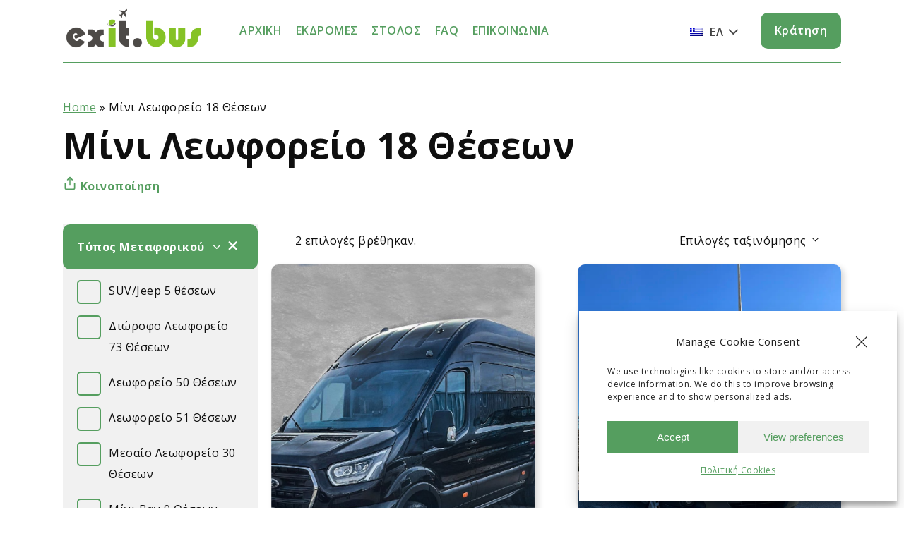

--- FILE ---
content_type: text/html; charset=UTF-8
request_url: https://exitbus.gr/el/transfer-type/mini-leoforeio-18-theseon/
body_size: 25487
content:
<!DOCTYPE html>

<html class="no-js" lang="el">

<head>
	<!-- Google tag (gtag.js) -->
<script async src="https://www.googletagmanager.com/gtag/js?id=G-JWVCENLSPN"></script>
<script>
  window.dataLayer = window.dataLayer || [];
  function gtag(){dataLayer.push(arguments);}
  gtag('js', new Date());

  gtag('config', 'G-JWVCENLSPN');
</script>
<!-- Hotjar Tracking Code for Exit Bus -->
<script>
    (function(h,o,t,j,a,r){
        h.hj=h.hj||function(){(h.hj.q=h.hj.q||[]).push(arguments)};
        h._hjSettings={hjid:3480633,hjsv:6};
        a=o.getElementsByTagName('head')[0];
        r=o.createElement('script');r.async=1;
        r.src=t+h._hjSettings.hjid+j+h._hjSettings.hjsv;
        a.appendChild(r);
    })(window,document,'https://static.hotjar.com/c/hotjar-','.js?sv=');
</script>

<!-- Google tag (gtag.js) -->
<script async src="https://www.googletagmanager.com/gtag/js?id=AW-11175631814"></script>
<script>
  window.dataLayer = window.dataLayer || [];
  function gtag(){dataLayer.push(arguments);}
  gtag('js', new Date());

  gtag('config', 'AW-11175631814');
</script>

<!-- Google Tag Manager -->
<script>(function(w,d,s,l,i){w[l]=w[l]||[];w[l].push({'gtm.start':
new Date().getTime(),event:'gtm.js'});var f=d.getElementsByTagName(s)[0],
j=d.createElement(s),dl=l!='dataLayer'?'&l='+l:'';j.async=true;j.src=
'https://www.googletagmanager.com/gtm.js?id='+i+dl;f.parentNode.insertBefore(j,f);
})(window,document,'script','dataLayer','GTM-KZH83WD2');</script>
<!-- End Google Tag Manager -->	<meta charset="UTF-8">
	<meta name="viewport" content="width=device-width, initial-scale=1.0">
	<link rel="profile" href="https://gmpg.org/xfn/11">
	<meta name='robots' content='index, follow, max-image-preview:large, max-snippet:-1, max-video-preview:-1' />

	<!-- This site is optimized with the Yoast SEO plugin v26.7 - https://yoast.com/wordpress/plugins/seo/ -->
	<title>Μίνι Λεωφορείο 18 Θέσεων Archives - Exit Bus</title>
	<link rel="canonical" href="https://exitbus.gr/el/transfer-type/mini-leoforeio-18-theseon/" />
	<meta property="og:locale" content="el_GR" />
	<meta property="og:type" content="article" />
	<meta property="og:title" content="Μίνι Λεωφορείο 18 Θέσεων Archives - Exit Bus" />
	<meta property="og:url" content="https://exitbus.gr/el/transfer-type/mini-leoforeio-18-theseon/" />
	<meta property="og:site_name" content="Exit Bus" />
	<meta property="og:image" content="https://exitbus.gr/app/uploads/2023/04/exit-bus-travel-fleet-05.webp" />
	<meta property="og:image:width" content="1200" />
	<meta property="og:image:height" content="800" />
	<meta property="og:image:type" content="image/webp" />
	<meta name="twitter:card" content="summary_large_image" />
	<script type="application/ld+json" class="yoast-schema-graph">{"@context":"https://schema.org","@graph":[{"@type":"CollectionPage","@id":"https://exitbus.gr/el/transfer-type/mini-leoforeio-18-theseon/","url":"https://exitbus.gr/el/transfer-type/mini-leoforeio-18-theseon/","name":"Μίνι Λεωφορείο 18 Θέσεων Archives - Exit Bus","isPartOf":{"@id":"https://exitbus.gr/el/#website"},"primaryImageOfPage":{"@id":"https://exitbus.gr/el/transfer-type/mini-leoforeio-18-theseon/#primaryimage"},"image":{"@id":"https://exitbus.gr/el/transfer-type/mini-leoforeio-18-theseon/#primaryimage"},"thumbnailUrl":"https://exitbus.gr/app/uploads/2024/05/18-seater-VIP-Black-Edition-front-1.jpg","breadcrumb":{"@id":"https://exitbus.gr/el/transfer-type/mini-leoforeio-18-theseon/#breadcrumb"},"inLanguage":"el"},{"@type":"ImageObject","inLanguage":"el","@id":"https://exitbus.gr/el/transfer-type/mini-leoforeio-18-theseon/#primaryimage","url":"https://exitbus.gr/app/uploads/2024/05/18-seater-VIP-Black-Edition-front-1.jpg","contentUrl":"https://exitbus.gr/app/uploads/2024/05/18-seater-VIP-Black-Edition-front-1.jpg","width":1600,"height":1200},{"@type":"BreadcrumbList","@id":"https://exitbus.gr/el/transfer-type/mini-leoforeio-18-theseon/#breadcrumb","itemListElement":[{"@type":"ListItem","position":1,"name":"Home","item":"https://exitbus.gr/el/"},{"@type":"ListItem","position":2,"name":"Μίνι Λεωφορείο 18 Θέσεων"}]},{"@type":"WebSite","@id":"https://exitbus.gr/el/#website","url":"https://exitbus.gr/el/","name":"Exit Bus Tours & Transfers","description":"Περιηγήσεις και Μεταφορές","publisher":{"@id":"https://exitbus.gr/el/#organization"},"potentialAction":[{"@type":"SearchAction","target":{"@type":"EntryPoint","urlTemplate":"https://exitbus.gr/el/?s={search_term_string}"},"query-input":{"@type":"PropertyValueSpecification","valueRequired":true,"valueName":"search_term_string"}}],"inLanguage":"el"},{"@type":"Organization","@id":"https://exitbus.gr/el/#organization","name":"Exit Bus Tours & Transfers","url":"https://exitbus.gr/el/","logo":{"@type":"ImageObject","inLanguage":"el","@id":"https://exitbus.gr/el/#/schema/logo/image/","url":"https://exitbus.gr/app/uploads/2023/04/exitbus-logo.png","contentUrl":"https://exitbus.gr/app/uploads/2023/04/exitbus-logo.png","width":605,"height":180,"caption":"Exit Bus Tours & Transfers"},"image":{"@id":"https://exitbus.gr/el/#/schema/logo/image/"},"sameAs":["https://www.facebook.com/ExitTravelAgency/","https://www.instagram.com/exit_travel/"]}]}</script>
	<!-- / Yoast SEO plugin. -->


<link rel='dns-prefetch' href='//cdn.jsdelivr.net' />
<link href='https://fonts.gstatic.com' crossorigin rel='preconnect' />
<style id='wp-img-auto-sizes-contain-inline-css' type='text/css'>
img:is([sizes=auto i],[sizes^="auto," i]){contain-intrinsic-size:3000px 1500px}
/*# sourceURL=wp-img-auto-sizes-contain-inline-css */
</style>
<link rel='stylesheet' id='mtv-swiper-styles-css' href='https://exitbus.gr/app/themes/transfers-multi-page-theme/vendor/motivar/theme-tools/dist/css/swiper/script.css?ver=1.0.12' type='text/css' media='all' />
<link rel='stylesheet' id='wp-block-library-css' href='https://exitbus.gr/wp/wp-includes/css/dist/block-library/style.min.css?ver=6.9' type='text/css' media='all' />
<style id='global-styles-inline-css' type='text/css'>
:root{--wp--preset--aspect-ratio--square: 1;--wp--preset--aspect-ratio--4-3: 4/3;--wp--preset--aspect-ratio--3-4: 3/4;--wp--preset--aspect-ratio--3-2: 3/2;--wp--preset--aspect-ratio--2-3: 2/3;--wp--preset--aspect-ratio--16-9: 16/9;--wp--preset--aspect-ratio--9-16: 9/16;--wp--preset--color--black: #000000;--wp--preset--color--cyan-bluish-gray: #abb8c3;--wp--preset--color--white: #ffffff;--wp--preset--color--pale-pink: #f78da7;--wp--preset--color--vivid-red: #cf2e2e;--wp--preset--color--luminous-vivid-orange: #ff6900;--wp--preset--color--luminous-vivid-amber: #fcb900;--wp--preset--color--light-green-cyan: #7bdcb5;--wp--preset--color--vivid-green-cyan: #00d084;--wp--preset--color--pale-cyan-blue: #8ed1fc;--wp--preset--color--vivid-cyan-blue: #0693e3;--wp--preset--color--vivid-purple: #9b51e0;--wp--preset--gradient--vivid-cyan-blue-to-vivid-purple: linear-gradient(135deg,rgb(6,147,227) 0%,rgb(155,81,224) 100%);--wp--preset--gradient--light-green-cyan-to-vivid-green-cyan: linear-gradient(135deg,rgb(122,220,180) 0%,rgb(0,208,130) 100%);--wp--preset--gradient--luminous-vivid-amber-to-luminous-vivid-orange: linear-gradient(135deg,rgb(252,185,0) 0%,rgb(255,105,0) 100%);--wp--preset--gradient--luminous-vivid-orange-to-vivid-red: linear-gradient(135deg,rgb(255,105,0) 0%,rgb(207,46,46) 100%);--wp--preset--gradient--very-light-gray-to-cyan-bluish-gray: linear-gradient(135deg,rgb(238,238,238) 0%,rgb(169,184,195) 100%);--wp--preset--gradient--cool-to-warm-spectrum: linear-gradient(135deg,rgb(74,234,220) 0%,rgb(151,120,209) 20%,rgb(207,42,186) 40%,rgb(238,44,130) 60%,rgb(251,105,98) 80%,rgb(254,248,76) 100%);--wp--preset--gradient--blush-light-purple: linear-gradient(135deg,rgb(255,206,236) 0%,rgb(152,150,240) 100%);--wp--preset--gradient--blush-bordeaux: linear-gradient(135deg,rgb(254,205,165) 0%,rgb(254,45,45) 50%,rgb(107,0,62) 100%);--wp--preset--gradient--luminous-dusk: linear-gradient(135deg,rgb(255,203,112) 0%,rgb(199,81,192) 50%,rgb(65,88,208) 100%);--wp--preset--gradient--pale-ocean: linear-gradient(135deg,rgb(255,245,203) 0%,rgb(182,227,212) 50%,rgb(51,167,181) 100%);--wp--preset--gradient--electric-grass: linear-gradient(135deg,rgb(202,248,128) 0%,rgb(113,206,126) 100%);--wp--preset--gradient--midnight: linear-gradient(135deg,rgb(2,3,129) 0%,rgb(40,116,252) 100%);--wp--preset--font-size--small: 13px;--wp--preset--font-size--medium: 20px;--wp--preset--font-size--large: 36px;--wp--preset--font-size--x-large: 42px;--wp--preset--spacing--20: 0.44rem;--wp--preset--spacing--30: 0.67rem;--wp--preset--spacing--40: 1rem;--wp--preset--spacing--50: 1.5rem;--wp--preset--spacing--60: 2.25rem;--wp--preset--spacing--70: 3.38rem;--wp--preset--spacing--80: 5.06rem;--wp--preset--shadow--natural: 6px 6px 9px rgba(0, 0, 0, 0.2);--wp--preset--shadow--deep: 12px 12px 50px rgba(0, 0, 0, 0.4);--wp--preset--shadow--sharp: 6px 6px 0px rgba(0, 0, 0, 0.2);--wp--preset--shadow--outlined: 6px 6px 0px -3px rgb(255, 255, 255), 6px 6px rgb(0, 0, 0);--wp--preset--shadow--crisp: 6px 6px 0px rgb(0, 0, 0);}:where(.is-layout-flex){gap: 0.5em;}:where(.is-layout-grid){gap: 0.5em;}body .is-layout-flex{display: flex;}.is-layout-flex{flex-wrap: wrap;align-items: center;}.is-layout-flex > :is(*, div){margin: 0;}body .is-layout-grid{display: grid;}.is-layout-grid > :is(*, div){margin: 0;}:where(.wp-block-columns.is-layout-flex){gap: 2em;}:where(.wp-block-columns.is-layout-grid){gap: 2em;}:where(.wp-block-post-template.is-layout-flex){gap: 1.25em;}:where(.wp-block-post-template.is-layout-grid){gap: 1.25em;}.has-black-color{color: var(--wp--preset--color--black) !important;}.has-cyan-bluish-gray-color{color: var(--wp--preset--color--cyan-bluish-gray) !important;}.has-white-color{color: var(--wp--preset--color--white) !important;}.has-pale-pink-color{color: var(--wp--preset--color--pale-pink) !important;}.has-vivid-red-color{color: var(--wp--preset--color--vivid-red) !important;}.has-luminous-vivid-orange-color{color: var(--wp--preset--color--luminous-vivid-orange) !important;}.has-luminous-vivid-amber-color{color: var(--wp--preset--color--luminous-vivid-amber) !important;}.has-light-green-cyan-color{color: var(--wp--preset--color--light-green-cyan) !important;}.has-vivid-green-cyan-color{color: var(--wp--preset--color--vivid-green-cyan) !important;}.has-pale-cyan-blue-color{color: var(--wp--preset--color--pale-cyan-blue) !important;}.has-vivid-cyan-blue-color{color: var(--wp--preset--color--vivid-cyan-blue) !important;}.has-vivid-purple-color{color: var(--wp--preset--color--vivid-purple) !important;}.has-black-background-color{background-color: var(--wp--preset--color--black) !important;}.has-cyan-bluish-gray-background-color{background-color: var(--wp--preset--color--cyan-bluish-gray) !important;}.has-white-background-color{background-color: var(--wp--preset--color--white) !important;}.has-pale-pink-background-color{background-color: var(--wp--preset--color--pale-pink) !important;}.has-vivid-red-background-color{background-color: var(--wp--preset--color--vivid-red) !important;}.has-luminous-vivid-orange-background-color{background-color: var(--wp--preset--color--luminous-vivid-orange) !important;}.has-luminous-vivid-amber-background-color{background-color: var(--wp--preset--color--luminous-vivid-amber) !important;}.has-light-green-cyan-background-color{background-color: var(--wp--preset--color--light-green-cyan) !important;}.has-vivid-green-cyan-background-color{background-color: var(--wp--preset--color--vivid-green-cyan) !important;}.has-pale-cyan-blue-background-color{background-color: var(--wp--preset--color--pale-cyan-blue) !important;}.has-vivid-cyan-blue-background-color{background-color: var(--wp--preset--color--vivid-cyan-blue) !important;}.has-vivid-purple-background-color{background-color: var(--wp--preset--color--vivid-purple) !important;}.has-black-border-color{border-color: var(--wp--preset--color--black) !important;}.has-cyan-bluish-gray-border-color{border-color: var(--wp--preset--color--cyan-bluish-gray) !important;}.has-white-border-color{border-color: var(--wp--preset--color--white) !important;}.has-pale-pink-border-color{border-color: var(--wp--preset--color--pale-pink) !important;}.has-vivid-red-border-color{border-color: var(--wp--preset--color--vivid-red) !important;}.has-luminous-vivid-orange-border-color{border-color: var(--wp--preset--color--luminous-vivid-orange) !important;}.has-luminous-vivid-amber-border-color{border-color: var(--wp--preset--color--luminous-vivid-amber) !important;}.has-light-green-cyan-border-color{border-color: var(--wp--preset--color--light-green-cyan) !important;}.has-vivid-green-cyan-border-color{border-color: var(--wp--preset--color--vivid-green-cyan) !important;}.has-pale-cyan-blue-border-color{border-color: var(--wp--preset--color--pale-cyan-blue) !important;}.has-vivid-cyan-blue-border-color{border-color: var(--wp--preset--color--vivid-cyan-blue) !important;}.has-vivid-purple-border-color{border-color: var(--wp--preset--color--vivid-purple) !important;}.has-vivid-cyan-blue-to-vivid-purple-gradient-background{background: var(--wp--preset--gradient--vivid-cyan-blue-to-vivid-purple) !important;}.has-light-green-cyan-to-vivid-green-cyan-gradient-background{background: var(--wp--preset--gradient--light-green-cyan-to-vivid-green-cyan) !important;}.has-luminous-vivid-amber-to-luminous-vivid-orange-gradient-background{background: var(--wp--preset--gradient--luminous-vivid-amber-to-luminous-vivid-orange) !important;}.has-luminous-vivid-orange-to-vivid-red-gradient-background{background: var(--wp--preset--gradient--luminous-vivid-orange-to-vivid-red) !important;}.has-very-light-gray-to-cyan-bluish-gray-gradient-background{background: var(--wp--preset--gradient--very-light-gray-to-cyan-bluish-gray) !important;}.has-cool-to-warm-spectrum-gradient-background{background: var(--wp--preset--gradient--cool-to-warm-spectrum) !important;}.has-blush-light-purple-gradient-background{background: var(--wp--preset--gradient--blush-light-purple) !important;}.has-blush-bordeaux-gradient-background{background: var(--wp--preset--gradient--blush-bordeaux) !important;}.has-luminous-dusk-gradient-background{background: var(--wp--preset--gradient--luminous-dusk) !important;}.has-pale-ocean-gradient-background{background: var(--wp--preset--gradient--pale-ocean) !important;}.has-electric-grass-gradient-background{background: var(--wp--preset--gradient--electric-grass) !important;}.has-midnight-gradient-background{background: var(--wp--preset--gradient--midnight) !important;}.has-small-font-size{font-size: var(--wp--preset--font-size--small) !important;}.has-medium-font-size{font-size: var(--wp--preset--font-size--medium) !important;}.has-large-font-size{font-size: var(--wp--preset--font-size--large) !important;}.has-x-large-font-size{font-size: var(--wp--preset--font-size--x-large) !important;}
/*# sourceURL=global-styles-inline-css */
</style>

<style id='classic-theme-styles-inline-css' type='text/css'>
/*! This file is auto-generated */
.wp-block-button__link{color:#fff;background-color:#32373c;border-radius:9999px;box-shadow:none;text-decoration:none;padding:calc(.667em + 2px) calc(1.333em + 2px);font-size:1.125em}.wp-block-file__button{background:#32373c;color:#fff;text-decoration:none}
/*# sourceURL=/wp-includes/css/classic-themes.min.css */
</style>
<link rel='stylesheet' id='nta-css-popup-css' href='https://exitbus.gr/app/plugins/whatsapp/assets/dist/css/style.css?ver=6.9' type='text/css' media='all' />
<link rel='stylesheet' id='jquery-ui-awm-css' href='https://exitbus.gr/app/plugins/filox/includes/3rd-party/extend-wp/assets/css/global/jquery-ui.min.css?ver=6.9' type='text/css' media='all' />
<link rel='stylesheet' id='awm-global-style-css' href='https://exitbus.gr/app/plugins/filox/includes/3rd-party/extend-wp/assets/css/global/awm-global-style.min.css?ver=0.293' type='text/css' media='all' />
<link rel='stylesheet' id='filox-transport-style-css' href='https://exitbus.gr/app/plugins/filox/assets/public/css/filox-engine/flx_transport.min.css?ver=0.9.2.0.14' type='text/css' media='all' />
<link rel='stylesheet' id='filox-css-properties-css' href='https://exitbus.gr/app/plugins/filox/assets/public/css/filox-css-properties/properties.min.css?ver=0.9.2.0.15' type='text/css' media='all' />
<style id='filox-css-properties-inline-css' type='text/css'>
:root{--filox-main-color:#559e5f;--filox-sections-color:#f7f7f7;--filox-form-container-color:#f1f1f1;--filox-form-sidebar-color:#f1f1f1;--filox-error-color:#ce0000;--filox-button-color:#ffffff;--filox-form-font-size:14px;--filox-form-button-size:55px;--filox-div-shadow:0 10px 35px rgba(0, 0, 0, 0.15);--filox-calendar-main-color:#559e5f;--filox-calendar-main-color-opacity:rgba(85,158,95,0.2);}
/*# sourceURL=filox-css-properties-inline-css */
</style>
<link rel='stylesheet' id='filox-font-css' href='https://exitbus.gr/app/plugins/filox/assets/public/css/filox-font/style.min.css?ver=0.9.2.0.15' type='text/css' media='all' />
<link rel='stylesheet' id='filox-custom-inputs-css' href='https://exitbus.gr/app/plugins/filox/assets/public/css/custom-inputs/custom_inputs.min.css?ver=0.9.2.0.4' type='text/css' media='all' />
<link rel='stylesheet' id='filox-display-tools-css' href='https://exitbus.gr/app/plugins/filox/assets/public/css/globals/display-tools/display_tools.min.css?ver=0.9.2.0.15' type='text/css' media='all' />
<link rel='stylesheet' id='filox-post-views-css' href='https://exitbus.gr/app/plugins/filox/assets/public/css/filox-post-types/main.min.css?ver=0.9.2.0.15' type='text/css' media='all' />
<link rel='stylesheet' id='mtv-horizontal-scroll-css' href='https://cdn.jsdelivr.net/gh/Motivar/mtv-h-scroll@main/assets/css/mtv_h_style.min.css?ver=0.9.2.0.15' type='text/css' media='all' />
<link rel='stylesheet' id='tippy-filox-css' href='https://exitbus.gr/app/plugins/filox/assets/public/css/tippy/filox-tippy.min.css?ver=0.9.2.0.1' type='text/css' media='all' />
<link rel='stylesheet' id='awm-slim-lib-style-css' href='https://exitbus.gr/app/plugins/filox/includes/3rd-party/extend-wp/assets/css/global/slimselect.min.css?ver=0.293' type='text/css' media='all' />
<link rel='stylesheet' id='filox-engine-date-widget-css' href='https://exitbus.gr/app/plugins/filox/assets/public/css/custom-inputs/flx-calendar/style.min.css?ver=0.9.2.0.4' type='text/css' media='all' />
<link rel='stylesheet' id='filox-accordion-css' href='https://exitbus.gr/app/plugins/filox/assets/public/css/accordion/flx_accordion.min.css?ver=0.9.2.0.1' type='text/css' media='all' />
<link rel='stylesheet' id='filox-modal-css' href='https://exitbus.gr/app/plugins/filox/assets/public/css/flx-modal/style.min.css?ver=0.9.2.0.1' type='text/css' media='all' />
<link rel='stylesheet' id='filox-loader-css' href='https://exitbus.gr/app/plugins/filox/assets/public/css/filox-loading/style.min.css?ver=0.9.2.0.1' type='text/css' media='all' />
<link rel='stylesheet' id='mtv-share-css' href='https://exitbus.gr/app/plugins/filox/includes/3rd-party/mtv-share-button-for-wp/assets/css/style.min.css?ver=0.01' type='text/css' media='all' />
<link rel='stylesheet' id='wpml-legacy-dropdown-0-css' href='https://exitbus.gr/app/plugins/wpml-multilingual-cms/templates/language-switchers/legacy-dropdown/style.min.css?ver=1' type='text/css' media='all' />
<link rel='stylesheet' id='wpml-legacy-dropdown-click-0-css' href='https://exitbus.gr/app/plugins/wpml-multilingual-cms/templates/language-switchers/legacy-dropdown-click/style.min.css?ver=1' type='text/css' media='all' />
<link rel='stylesheet' id='cmplz-general-css' href='https://exitbus.gr/app/plugins/complianz-gdpr/assets/css/cookieblocker.min.css?ver=1741710170' type='text/css' media='all' />
<link rel='stylesheet' id='motivar-style-css' href='https://exitbus.gr/app/themes/transfers-multi-page-theme/style.css?ver=1.3' type='text/css' media='all' />
<style id='motivar-style-inline-css' type='text/css'>
:root{--mtv-logo-max-width: 200px;--mtv-header-padding: 15px;--mtv-scroll-logo-max-width: 140px;--mtv-mobile-logo-max-width: 140px;--mtv-scroll-header-padding: 10px;--mtv-mobile-header-padding: 10px;--mtv-body-max-width: none%;--mtv-container-width: 95%;--mtv-container-max-width: 1650px;--mtv-header-bg-color: #ffffff;--mtv-footer-text-color: #ffffff;--mtv-border-radius: 10px;--mtv-text-color: #0f0f0f;--mtv-highlight-color: #b2b2b2;--mtv-sidebar-bg-color: #559e5f;--mtv-sidebar-header-color: #ffffff;--mtv-sidebar-header-text-color: #000000;--mtv-sidebar-text-color: #ffffff;}#flx_single_main::before, .bg_pattern::before, footer::before {background:url(https://exitbus.gr/app/uploads/2023/04/transfers-pattern-3088-02.png);}.grecaptcha-badge { visibility:hidden !important; }
/*# sourceURL=motivar-style-inline-css */
</style>
<link rel='stylesheet' id='motivar-style-scss-css' href='https://exitbus.gr/app/themes/transfers-multi-page-theme/assets/css/style.min.css?ver=1.3' type='text/css' media='all' />
<link rel='stylesheet' id='no-ui-slider-css-css' href='https://exitbus.gr/app/plugins/filox-advanced-search/assets/css/nouislider.min.css?ver=0.9.2.0.4' type='text/css' media='all' />
<link rel='stylesheet' id='fx-advanced-search-css' href='https://exitbus.gr/app/plugins/filox-advanced-search/assets/css/fx_advanced_search.min.css?ver=0.9.2.0.4' type='text/css' media='all' />
<link rel='stylesheet' id='filox-booking-css' href='https://exitbus.gr/app/plugins/filox/assets/public/css/filox-booking/style.min.css?ver=0.9.2.0.275' type='text/css' media='all' />
<link rel='stylesheet' id='filox-engine-style-css' href='https://exitbus.gr/app/plugins/filox/assets/public/css/filox-engine/container.min.css?ver=0.9.2.0.275' type='text/css' media='all' />
<script type="text/javascript" id="wpml-cookie-js-extra">
/* <![CDATA[ */
var wpml_cookies = {"wp-wpml_current_language":{"value":"el","expires":1,"path":"/"}};
var wpml_cookies = {"wp-wpml_current_language":{"value":"el","expires":1,"path":"/"}};
//# sourceURL=wpml-cookie-js-extra
/* ]]> */
</script>
<script type="text/javascript" src="https://exitbus.gr/app/plugins/wpml-multilingual-cms/res/js/cookies/language-cookie.js?ver=486900" id="wpml-cookie-js" defer="defer" data-wp-strategy="defer"></script>
<script type="text/javascript" src="https://exitbus.gr/wp/wp-includes/js/jquery/jquery.min.js?ver=3.7.1" id="jquery-core-js"></script>
<script type="text/javascript" src="https://exitbus.gr/wp/wp-includes/js/jquery/jquery-migrate.min.js?ver=3.4.1" id="jquery-migrate-js"></script>
<script type="text/javascript" src="https://exitbus.gr/app/plugins/wpml-multilingual-cms/templates/language-switchers/legacy-dropdown/script.min.js?ver=1" id="wpml-legacy-dropdown-0-js"></script>
<script type="text/javascript" src="https://exitbus.gr/app/plugins/wpml-multilingual-cms/templates/language-switchers/legacy-dropdown-click/script.min.js?ver=1" id="wpml-legacy-dropdown-click-0-js"></script>
<meta name="generator" content="WPML ver:4.8.6 stt:1,13;" />
<meta name="filox-version" content="0.12"/><style>
  :root {
   --mtv_rev-brdr_radius: 0;--mtv_rev-bg_color: #f4f1e7;--mtv_rev-text_color: #000000;--mtv_rev-highlight_color: #000000;--mtv_rev-star_color: #000000;}
 </style>			<style>.cmplz-hidden {
					display: none !important;
				}</style><link rel="icon" href="https://exitbus.gr/app/uploads/2023/04/cropped-exitbus_favicon-32x32.png" sizes="32x32" />
<link rel="icon" href="https://exitbus.gr/app/uploads/2023/04/cropped-exitbus_favicon-192x192.png" sizes="192x192" />
<link rel="apple-touch-icon" href="https://exitbus.gr/app/uploads/2023/04/cropped-exitbus_favicon-180x180.png" />
<meta name="msapplication-TileImage" content="https://exitbus.gr/app/uploads/2023/04/cropped-exitbus_favicon-270x270.png" />
		<style type="text/css" id="wp-custom-css">
			img {
    height: auto;
}		</style>
		<noscript><style id="rocket-lazyload-nojs-css">.rll-youtube-player, [data-lazy-src]{display:none !important;}</style></noscript></head>


<body id="mtv_body" class="archive tax-flx_transport_type term-mini-leoforeio-18-theseon term-54 wp-theme-transfers-multi-page-theme flx-custom-page flx-archive"	data-transparent="no-transparent">
	<header id="masthead" role="banner">
    <div id="site-header" class="mtv_side_distance">
    <div class="header-inner mtv_container mtv_flex mtv_flex_space_between">
        <div id="mtv_navigation" class="mtv_flex mtv_flex_align_center">
            <div id="mtv_site_logo">
                                    <a href="https://exitbus.gr/el/" aria-label="Exit Bus">
                        <img src="https://exitbus.gr/app/uploads/2023/04/exitbus-logo.png"
                            alt="Exit Bus Tours &amp; Travel"
                            id="default_logo" class="mtv_hide_below_desktop" /></a>
                                        <a href="https://exitbus.gr/el/" aria-label="Exit Bus">
                        <img src="https://exitbus.gr/app/uploads/2023/04/exitbus-logo.png"
                            alt="Exit Bus Tours &amp; Travel" id="trans_logo" class="mtv_hide_below_desktop" />
                    </a>
                                        <a href="https://exitbus.gr/el/" aria-label="Exit Bus">
                        <img src="https://exitbus.gr/app/uploads/2023/04/exitbus-logo.png"
                            alt="Exit Bus Tours &amp; Travel" id="mobile_logo" class="mtv_hide_in_desktop" /></a>
                                        <a href="https://exitbus.gr/el/" aria-label="Exit Bus">
                        <img src="https://exitbus.gr/app/uploads/2023/04/exitbus-logo.png"
                            alt="Exit Bus Tours &amp; Travel" id="trans_mobile_logo"
                            class="mtv_hide_in_desktop" /></a>
                                </div>
            <nav id="mtv_top_nav_menu" class="mtv_hide_below_desktop mtv_font" aria-label="Primary" role="navigation">
                <ul id="primary-menu" class="menu">			<li class=" menu-item menu-item-type-post_type menu-item-object-page menu-item-home" >
				<a class="mtv_link_wrapper mtv_flex mtv_flex_align_center " href="https://exitbus.gr/el/" target="_self"><span class="mtv_nav_text">Αρχικη</span></a></li>
			<li class=" menu-item menu-item-type-post_type_archive menu-item-object-flx_travel_service" >
				<a class="mtv_link_wrapper mtv_flex mtv_flex_align_center " href="https://exitbus.gr/el/tours/" target="_self"><span class="mtv_nav_text">Εκδρομές</span></a></li>
			<li class=" menu-item menu-item-type-post_type_archive menu-item-object-flx_transport" >
				<a class="mtv_link_wrapper mtv_flex mtv_flex_align_center " href="https://exitbus.gr/el/fleet/" target="_self"><span class="mtv_nav_text">Στόλος</span></a></li>
			<li class=" menu-item menu-item-type-post_type menu-item-object-page" >
				<a class="mtv_link_wrapper mtv_flex mtv_flex_align_center " href="https://exitbus.gr/el/syxnes-erotiseis/" target="_self"><span class="mtv_nav_text">FAQ</span></a></li>
			<li class=" menu-item menu-item-type-post_type menu-item-object-page" >
				<a class="mtv_link_wrapper mtv_flex mtv_flex_align_center " href="https://exitbus.gr/el/epikoinonia/" target="_self"><span class="mtv_nav_text">Επικοινωνία</span></a></li>
</ul>            </nav>
        </div>
        <div id="navigation_widgets" class="mtv_flex mtv_flex_align_center mtv_flex_end">
                            <div id="mtv_header_nav_widgets"
                    class="mtv_hide_below_desktop mtv_mgn_left_15 mtv_flex mtv_flex_align_center">
                    <section id="icl_lang_sel_widget-2" class="widget widget_icl_lang_sel_widget">
<div
	 class="wpml-ls-sidebars-header-menu-widgets wpml-ls wpml-ls-legacy-dropdown js-wpml-ls-legacy-dropdown">
	<ul role="menu">

		<li role="none" tabindex="0" class="wpml-ls-slot-header-menu-widgets wpml-ls-item wpml-ls-item-el wpml-ls-current-language wpml-ls-last-item wpml-ls-item-legacy-dropdown">
			<a href="#" class="js-wpml-ls-item-toggle wpml-ls-item-toggle" role="menuitem" title="Μετάβαση σε ΕΛ">
                                                    <img
            class="wpml-ls-flag"
            src="https://exitbus.gr/app/plugins/wpml-multilingual-cms/res/flags/el.png"
            alt=""
            width=18
            height=12
    /><span class="wpml-ls-native" role="menuitem">ΕΛ</span></a>

			<ul class="wpml-ls-sub-menu" role="menu">
				
					<li class="wpml-ls-slot-header-menu-widgets wpml-ls-item wpml-ls-item-en wpml-ls-first-item" role="none">
						<a href="https://exitbus.gr/transfer-type/18-seater-mini-bus/" class="wpml-ls-link" role="menuitem" aria-label="Μετάβαση σε EN" title="Μετάβαση σε EN">
                                                                <img
            class="wpml-ls-flag"
            src="https://exitbus.gr/app/plugins/wpml-multilingual-cms/res/flags/en.png"
            alt=""
            width=18
            height=12
    /><span class="wpml-ls-display">EN</span></a>
					</li>

							</ul>

		</li>

	</ul>
</div>
</section><section id="block-8" class="widget widget_block"></section><section id="block-10" class="widget widget_block"><p><div class="mtv_button ">
    <a href="https://exitbus.gr/el/kratisi/"  class="solid" ">
        Κράτηση    </a>
</div></p>
</section>                </div>
                                <div id="mtv_mob_nav_widgets" class="mtv_hide_in_desktop">
                    <section id="block-9" class="widget widget_block"></section><section id="block-11" class="widget widget_block"><p><div class="mtv_button ">
    <a href="https://exitbus.gr/el/kratisi/"  class="mob_book_now" ">
        Κράτηση    </a>
</div></p>
</section>                </div>
                            <button id="mobile_menu_button" type="button" class="mobile_trigger mtv_hide_in_desktop mtv_pd_left_20"
                aria-controls="mtv_sidebar_menu" aria-expanded="false" aria-label="Open menu"
                onclick="this.setAttribute('aria-expanded', this.getAttribute('aria-expanded')==='true' ? 'false' : 'true'); triggerMenu('mtv_sidebar_menu');">
                <span class="menu_lines" aria-hidden="true">
                    <span class="line"></span>
                    <span class="line"></span>
                    <span class="line"></span>
                </span>
            </button>
        </div>
    </div><!-- .header-inner -->
    </div><!-- #site-header -->
</header><!-- #masthead -->
<div id="mtv_sidebar_menu">
  <div class="mtv_sidebar_container mtv_side_distance mtv_pd_top_100 mtv_dimension_relative">
      <div id="navigation_menu" class="mtv_overflow_auto mtv_font mtv_pd_top_100_responsive mtv_container">
        <div class="menu-main-gr-container"><ul id="menu-main-gr" class="menu">			<li class=" menu-item menu-item-type-post_type menu-item-object-page menu-item-home" >
				<a class="mtv_link_wrapper mtv_flex mtv_flex_align_center " href="https://exitbus.gr/el/" target="_self"><span class="mtv_nav_text">Αρχικη</span></a></li>
			<li class=" menu-item menu-item-type-post_type_archive menu-item-object-flx_travel_service" >
				<a class="mtv_link_wrapper mtv_flex mtv_flex_align_center " href="https://exitbus.gr/el/tours/" target="_self"><span class="mtv_nav_text">Εκδρομές</span></a></li>
			<li class=" menu-item menu-item-type-post_type_archive menu-item-object-flx_transport" >
				<a class="mtv_link_wrapper mtv_flex mtv_flex_align_center " href="https://exitbus.gr/el/fleet/" target="_self"><span class="mtv_nav_text">Στόλος</span></a></li>
			<li class=" menu-item menu-item-type-post_type menu-item-object-page" >
				<a class="mtv_link_wrapper mtv_flex mtv_flex_align_center " href="https://exitbus.gr/el/syxnes-erotiseis/" target="_self"><span class="mtv_nav_text">FAQ</span></a></li>
			<li class=" menu-item menu-item-type-post_type menu-item-object-page" >
				<a class="mtv_link_wrapper mtv_flex mtv_flex_align_center " href="https://exitbus.gr/el/epikoinonia/" target="_self"><span class="mtv_nav_text">Επικοινωνία</span></a></li>
</ul></div>                <div id="sidebar_after_menu">
                    <section id="icl_lang_sel_widget-3" class="widget widget_icl_lang_sel_widget">
<div class="wpml-ls-sidebars-sidebar-menu-widgets wpml-ls wpml-ls-legacy-dropdown-click js-wpml-ls-legacy-dropdown-click">
	<ul role="menu">

		<li class="wpml-ls-slot-sidebar-menu-widgets wpml-ls-item wpml-ls-item-el wpml-ls-current-language wpml-ls-last-item wpml-ls-item-legacy-dropdown-click" role="none">

			<a href="#" class="js-wpml-ls-item-toggle wpml-ls-item-toggle" role="menuitem" title="Μετάβαση σε ΕΛ">
                            <img
            class="wpml-ls-flag"
            src="https://exitbus.gr/app/plugins/wpml-multilingual-cms/res/flags/el.png"
            alt=""
            
            
    /><span class="wpml-ls-native" role="menuitem">ΕΛ</span></a>

			<ul class="js-wpml-ls-sub-menu wpml-ls-sub-menu" role="menu">
				
					<li class="wpml-ls-slot-sidebar-menu-widgets wpml-ls-item wpml-ls-item-en wpml-ls-first-item" role="none">
						<a href="https://exitbus.gr/transfer-type/18-seater-mini-bus/" class="wpml-ls-link" role="menuitem" aria-label="Μετάβαση σε EN" title="Μετάβαση σε EN">
                                        <img
            class="wpml-ls-flag"
            src="https://exitbus.gr/app/plugins/wpml-multilingual-cms/res/flags/en.png"
            alt=""
            
            
    /><span class="wpml-ls-native" lang="en">EN</span></a>
					</li>

							</ul>

		</li>

	</ul>
</div>
</section>                </div>
                      </div>

            <div id="footer_bootm_widgets" class="mtv_side_distance">
            <div class="widgets_wrapper mtv_flex mtv_flex_align_center mtv_flex_wrap mtv_pd_top_20 mtv_pd_btm_20">
                
				<div class="mtv_contact_item mtv_flex mtv_flex_align_center">
					<div class="contact_icon mtv_pd_right_10"><span class="icon icon-flx-email" aria-hidden="true"></span></div>
					<div class="contact_text">
							<div class="text"><a href="/cdn-cgi/l/email-protection#335a5d555c73564b5a475146401d5441" target="_blank"><span class="__cf_email__" data-cfemail="741d1a121b34110c1d001601075a1306">[email&#160;protected]</span></a></div>
							
					</div>
				</div>
				<div class="mtv_contact_item mtv_flex mtv_flex_align_center">
					<div class="contact_icon mtv_pd_right_10"><span class="icon icon-flx-phone-outline" aria-hidden="true"></span></div>
					<div class="contact_text">
							<div class="text"><a href="tel:+302311110929" target="_blank">+30 2311 110 929</a></div>
							
					</div>
				</div>            </div>
        </div>
          </div>
</div>
<div id="content">
    <section class="flx_title_container">
        <div class="flx_wrap">
            <div class="mtv_yoast_breadcrumb">
<span><span><a href="https://exitbus.gr/el/">Home</a></span> » <span class="breadcrumb_last" aria-current="page">Μίνι Λεωφορείο 18 Θέσεων</span></span></div>
<h1>Μίνι Λεωφορείο 18 Θέσεων</h1>
<div class="mtv-share-link">
 <a
  href="https://www.addtoany.com/share#url=https%3A%2F%2Fexitbus.gr%2Fel%2Ffleet%2F18-seater-mini-bus-vip-black-edition%2F&amp;title=%CE%9C%CE%AF%CE%BD%CE%B9+%CE%9B%CE%B5%CF%89%CF%86%CE%BF%CF%81%CE%B5%CE%AF%CE%BF+18+%CE%98%CE%AD%CF%83%CE%B5%CF%89%CE%BD+-+VIP+Black+Edition"
  title="Κοινοποίηση Μίνι Λεωφορείο 18 Θέσεων - VIP Black Edition" target="_blank" rel="noopener noreferrer"
  link="https://exitbus.gr/el/fleet/18-seater-mini-bus-vip-black-edition/" onclick="mtv_share(this);" post_title="Μίνι Λεωφορείο 18 Θέσεων - VIP Black Edition">
  <svg>
   <use href=" #share-icon"></use>
  </svg>
  <span>Κοινοποίηση</span>
 </a>
 <svg class="hidden">
  <defs>
   <symbol id="share-icon" viewBox="0 0 24 24" fill="none" stroke="currentColor" stroke-width="2" stroke-linecap="round"
    stroke-linejoin="round" class="feather feather-share">
    <path d="M4 12v8a2 2 0 0 0 2 2h12a2 2 0 0 0 2-2v-8"></path>
    <polyline points="16 6 12 2 8 6"></polyline>
    <line x1="12" y1="2" x2="12" y2="15"></line>
   </symbol>
  </defs>
 </svg>
</div>










        </div>
    </section>
    <section id="flx_archive_info">
        <div class="flx_wrap flx-main-grid">
        <section id="flx-sidebar">
 <div id="fxa-sidebar-wrapper">
  <div class="fxa-form-wrapper">
          <form id="the-form">
            <div class="flx_transport_types_widget_container flx-sidebar-widget flx_accordion closeall-allowed openall-allowed" data-filter="transfer-type" id="flx_transport_type_widget">
            <div class="flx_accordion_inner flx-accordion-live" id="flx_transport_type_content">
                <div class="flx-widget-header  flx-accordion-trigger" id="flx_transport_type_header"><h6 class="flx-title-tag">Τύπος Μεταφορικού</h6><span class="flx_icon flx-icon-arrow-down"></span></div>
                <div class="flx-widget-content  flx_accordion_inner_wrapper" id="flx_transport_type_inner_content"><ul class="flx_transport_type_list"><li id="term-id-60">
 <div class="flx-widget-wrapper"><input type="radio" id="60" value="60" data-link="https://exitbus.gr/el/transfer-type/suv-jeep-5-theseon/" class=" term-60" data-slug="suv-jeep-5-theseon"  /><label data-href="https://exitbus.gr/el/transfer-type/suv-jeep-5-theseon/" class="flx-widget-link" for="60" onclick="flx_widget_link(this,);">SUV/Jeep 5 θέσεων</label></div>
</li><li id="term-id-65">
 <div class="flx-widget-wrapper"><input type="radio" id="65" value="65" data-link="https://exitbus.gr/el/transfer-type/73-seater-double-decker-bus-el/" class=" term-65" data-slug="73-seater-double-decker-bus-el"  /><label data-href="https://exitbus.gr/el/transfer-type/73-seater-double-decker-bus-el/" class="flx-widget-link" for="65" onclick="flx_widget_link(this,);">Διώροφο Λεωφορείο 73 Θέσεων</label></div>
</li><li id="term-id-56">
 <div class="flx-widget-wrapper"><input type="radio" id="56" value="56" data-link="https://exitbus.gr/el/transfer-type/leoforeio-50-theseon/" class=" term-56" data-slug="leoforeio-50-theseon"  /><label data-href="https://exitbus.gr/el/transfer-type/leoforeio-50-theseon/" class="flx-widget-link" for="56" onclick="flx_widget_link(this,);">Λεωφορείο 50 Θέσεων</label></div>
</li><li id="term-id-68">
 <div class="flx-widget-wrapper"><input type="radio" id="68" value="68" data-link="https://exitbus.gr/el/transfer-type/leoforeio-51-theseon/" class=" term-68" data-slug="leoforeio-51-theseon"  /><label data-href="https://exitbus.gr/el/transfer-type/leoforeio-51-theseon/" class="flx-widget-link" for="68" onclick="flx_widget_link(this,);">Λεωφορείο 51 Θέσεων</label></div>
</li><li id="term-id-55">
 <div class="flx-widget-wrapper"><input type="radio" id="55" value="55" data-link="https://exitbus.gr/el/transfer-type/mesaio-leoforeio-30-theseon/" class=" term-55" data-slug="mesaio-leoforeio-30-theseon"  /><label data-href="https://exitbus.gr/el/transfer-type/mesaio-leoforeio-30-theseon/" class="flx-widget-link" for="55" onclick="flx_widget_link(this,);">Μεσαίο Λεωφορείο 30 Θέσεων</label></div>
</li><li id="term-id-53">
 <div class="flx-widget-wrapper"><input type="radio" id="53" value="53" data-link="https://exitbus.gr/el/transfer-type/mini-ban-9-theseon/" class=" term-53" data-slug="mini-ban-9-theseon"  /><label data-href="https://exitbus.gr/el/transfer-type/mini-ban-9-theseon/" class="flx-widget-link" for="53" onclick="flx_widget_link(this,);">Μίνι Βαν 9 Θέσεων</label></div>
</li><li id="term-id-54">
 <div class="flx-widget-wrapper"><input type="radio" id="54" value="54" data-link="https://exitbus.gr/el/transfer-type/mini-leoforeio-18-theseon/" class="radio_checked term-54" data-slug="mini-leoforeio-18-theseon" checked="true" /><label data-href="https://exitbus.gr/el/transfer-type/mini-leoforeio-18-theseon/" class="flx-widget-link" for="54" onclick="flx_widget_link(this,);">Μίνι Λεωφορείο 18 Θέσεων</label></div>
</li><li id="term-id-63">
 <div class="flx-widget-wrapper"><input type="radio" id="63" value="63" data-link="https://exitbus.gr/el/transfer-type/mini-leoforeio-21-theseon/" class=" term-63" data-slug="mini-leoforeio-21-theseon"  /><label data-href="https://exitbus.gr/el/transfer-type/mini-leoforeio-21-theseon/" class="flx-widget-link" for="63" onclick="flx_widget_link(this,);">Μίνι Λεωφορείο 21 Θέσεων</label></div>
</li><li id="term-id-61">
 <div class="flx-widget-wrapper"><input type="radio" id="61" value="61" data-link="https://exitbus.gr/el/transfer-type/%ce%bc%ce%af%ce%bd%ce%b9-%ce%bb%ce%b5%cf%89%cf%86%ce%bf%cf%81%ce%b5%ce%af%ce%bf-21-%ce%b8%ce%ad%cf%83%ce%b5%cf%89%ce%bd/" class=" term-61" data-slug="%ce%bc%ce%af%ce%bd%ce%b9-%ce%bb%ce%b5%cf%89%cf%86%ce%bf%cf%81%ce%b5%ce%af%ce%bf-21-%ce%b8%ce%ad%cf%83%ce%b5%cf%89%ce%bd"  /><label data-href="https://exitbus.gr/el/transfer-type/%ce%bc%ce%af%ce%bd%ce%b9-%ce%bb%ce%b5%cf%89%cf%86%ce%bf%cf%81%ce%b5%ce%af%ce%bf-21-%ce%b8%ce%ad%cf%83%ce%b5%cf%89%ce%bd/" class="flx-widget-link" for="61" onclick="flx_widget_link(this,);">Μίνι Λεωφορείο 21 Θέσεων</label></div>
</li><li id="term-id-59">
 <div class="flx-widget-wrapper"><input type="radio" id="59" value="59" data-link="https://exitbus.gr/el/transfer-type/mini-leoforeio-24-theseon/" class=" term-59" data-slug="mini-leoforeio-24-theseon"  /><label data-href="https://exitbus.gr/el/transfer-type/mini-leoforeio-24-theseon/" class="flx-widget-link" for="59" onclick="flx_widget_link(this,);">Μίνι Λεωφορείο 24 Θέσεων</label></div>
</li></ul><input type="hidden" name="transfer-type" value="" /></div></div></div><div class="flx_transport_types_widget_container flx-sidebar-widget flx_accordion closeall-allowed openall-allowed" data-filter="transfer-extras" id="flx_transport_extras_widget">
            <div class="flx_accordion_inner flx-accordion-live" id="flx_transport_extras_content">
                <div class="flx-widget-header  flx-accordion-trigger" id="flx_transport_extras_header"><h6 class="flx-title-tag">Χαρακτηριστικά</h6><span class="flx_icon flx-icon-arrow-down"></span></div>
                <div class="flx-widget-content  flx_accordion_inner_wrapper" id="flx_transport_extras_inner_content"><ul class="flx_transport_extras_list"><li id="term-id-43">
 <div class="flx-widget-wrapper"><input type="radio" id="43" value="43" data-link="https://exitbus.gr/el/transfer-extras/bluetooth-el/" class=" term-43" data-slug="bluetooth-el"  /><label data-href="https://exitbus.gr/el/transfer-extras/bluetooth-el/" class="flx-widget-link" for="43" onclick="flx_widget_link(this,);">Bluetooth</label></div>
</li><li id="term-id-46">
 <div class="flx-widget-wrapper"><input type="radio" id="46" value="46" data-link="https://exitbus.gr/el/transfer-extras/euro-ncap-5-star-el/" class=" term-46" data-slug="euro-ncap-5-star-el"  /><label data-href="https://exitbus.gr/el/transfer-extras/euro-ncap-5-star-el/" class="flx-widget-link" for="46" onclick="flx_widget_link(this,);">Euro NCAP 5-star</label></div>
</li><li id="term-id-45">
 <div class="flx-widget-wrapper"><input type="radio" id="45" value="45" data-link="https://exitbus.gr/el/transfer-extras/agglofonos-odigos/" class=" term-45" data-slug="agglofonos-odigos"  /><label data-href="https://exitbus.gr/el/transfer-extras/agglofonos-odigos/" class="flx-widget-link" for="45" onclick="flx_widget_link(this,);">Αγγλόφωνος οδηγός</label></div>
</li><li id="term-id-52">
 <div class="flx-widget-wrapper"><input type="radio" id="52" value="52" data-link="https://exitbus.gr/el/transfer-extras/atomiko-fos-gia-diabasma/" class=" term-52" data-slug="atomiko-fos-gia-diabasma"  /><label data-href="https://exitbus.gr/el/transfer-extras/atomiko-fos-gia-diabasma/" class="flx-widget-link" for="52" onclick="flx_widget_link(this,);">Ατομικό φως για διάβασμα</label></div>
</li><li id="term-id-47">
 <div class="flx-widget-wrapper"><input type="radio" id="47" value="47" data-link="https://exitbus.gr/el/transfer-extras/dorean-wi-fi-katopin-aitimatos/" class=" term-47" data-slug="dorean-wi-fi-katopin-aitimatos"  /><label data-href="https://exitbus.gr/el/transfer-extras/dorean-wi-fi-katopin-aitimatos/" class="flx-widget-link" for="47" onclick="flx_widget_link(this,);">Δωρεάν Wi-Fi (κατόπιν αιτήματος)</label></div>
</li><li id="term-id-48">
 <div class="flx-widget-wrapper"><input type="radio" id="48" value="48" data-link="https://exitbus.gr/el/transfer-extras/ixeia-se-oles-tis-theseis/" class=" term-48" data-slug="ixeia-se-oles-tis-theseis"  /><label data-href="https://exitbus.gr/el/transfer-extras/ixeia-se-oles-tis-theseis/" class="flx-widget-link" for="48" onclick="flx_widget_link(this,);">Ηχεία σε όλες τις θέσεις</label></div>
</li><li id="term-id-42">
 <div class="flx-widget-wrapper"><input type="radio" id="42" value="42" data-link="https://exitbus.gr/el/transfer-extras/klimatismos-gia-olous-tous-epibates/" class=" term-42" data-slug="klimatismos-gia-olous-tous-epibates"  /><label data-href="https://exitbus.gr/el/transfer-extras/klimatismos-gia-olous-tous-epibates/" class="flx-widget-link" for="42" onclick="flx_widget_link(this,);">Κλιματισμός για όλους τους επιβάτες</label></div>
</li><li id="term-id-51">
 <div class="flx-widget-wrapper"><input type="radio" id="51" value="51" data-link="https://exitbus.gr/el/transfer-extras/xenagos-me-mikrofono/" class=" term-51" data-slug="xenagos-me-mikrofono"  /><label data-href="https://exitbus.gr/el/transfer-extras/xenagos-me-mikrofono/" class="flx-widget-link" for="51" onclick="flx_widget_link(this,);">Ξεναγός με μικρόφωνο</label></div>
</li><li id="term-id-44">
 <div class="flx-widget-wrapper"><input type="radio" id="44" value="44" data-link="https://exitbus.gr/el/transfer-extras/filiko-pros-to-periballon/" class=" term-44" data-slug="filiko-pros-to-periballon"  /><label data-href="https://exitbus.gr/el/transfer-extras/filiko-pros-to-periballon/" class="flx-widget-link" for="44" onclick="flx_widget_link(this,);">Φιλικό προς το περιβάλλον</label></div>
</li><li id="term-id-49">
 <div class="flx-widget-wrapper"><input type="radio" id="49" value="49" data-link="https://exitbus.gr/el/transfer-extras/fime-tzamia/" class=" term-49" data-slug="fime-tzamia"  /><label data-href="https://exitbus.gr/el/transfer-extras/fime-tzamia/" class="flx-widget-link" for="49" onclick="flx_widget_link(this,);">Φιμέ τζάμια</label></div>
</li><li id="term-id-50">
 <div class="flx-widget-wrapper"><input type="radio" id="50" value="50" data-link="https://exitbus.gr/el/transfer-extras/fortistis-usb/" class=" term-50" data-slug="fortistis-usb"  /><label data-href="https://exitbus.gr/el/transfer-extras/fortistis-usb/" class="flx-widget-link" for="50" onclick="flx_widget_link(this,);">Φορτιστής USB</label></div>
</li></ul><input type="hidden" name="transfer-extras" value="" /></div></div></div> 
 <div id="fxa-mobile-close-form">
  <div>
   <span class="flx_icon flx-icon-close" onclick="fxa_hide_filters()"></span>
  </div>
 </div>              <button type="submit" class="fxa-sr-only" aria-label="Submit search">Submit</button>
      </form>
      </div>
      <div class="fxa-form-buttons">
      <div id="fxa-reset-all" class="flx-button ghost" onclick="fxa_reset_search()">
        <span>Αναίρεση</span>
      </div>
      <div id="fxa-search-all" class="flx-button" onclick="fxa_apply_search()">
        <span>Αναζήτηση</span>
      </div>
    </div>
  </div></section>
<section id="filox-posts-content">
            <div class="fxa-search-query"></div>
    <div id="flx-sorting">

        <div class="flx-sorting-description">2 επιλογές βρέθηκαν.</div>
        <div class="flx-sorting-box">
            <form method="GET" id="flx-archive-sorting-form" action="https://exitbus.gr/el/transfer-type/mini-leoforeio-18-theseon/">
                <label for="flx_live_sorting" id="flx_live_sorting_label" class="screen-reader-text">Επιλογές ταξινόμησης</label>
                <div class="flx-custom-input flx-custom-input-select-wrapper" id="flx_live_sorting_select" data-id="flx_live_sorting" ><div class="actions flx-custom-input-select " data-select="flx_live_sorting"><select optgroup="0" class="" id="flx_live_sorting" name="flx_live_sorting" autocomplete="off"  onchange="flx_sort()" aria-labelledby="flx_live_sorting_label"><option value="" data-placeholder="true">Επιλογές ταξινόμησης</option><option value="flx_name_asc"  data-html=""\u038c\u03bd\u03bf\u03bc\u03b1 \u21c8"">Όνομα ⇈</option><option value="flx_name_desc"  data-html=""\u038c\u03bd\u03bf\u03bc\u03b1 \u21ca"">Όνομα ⇊</option><option value="flx_price_asc"  data-html=""\u03a4\u03b9\u03bc\u03ae \u21c8"">Τιμή ⇈</option><option value="flx_price_desc"  data-html=""\u03a4\u03b9\u03bc\u03ae \u21ca"">Τιμή ⇊</option><option value="flx_update_asc"  data-html=""\u0395\u03bd\u03b7\u03bc\u03ad\u03c1\u03c9\u03c3\u03b7 \u21c8"">Ενημέρωση ⇈</option><option value="flx_update_descending"  data-html=""\u0395\u03bd\u03b7\u03bc\u03ad\u03c1\u03c9\u03c3\u03b7 \u21ca"">Ενημέρωση ⇊</option></select></div></div>                                <button type="submit" class="screen-reader-text">Apply sorting</button>
            </form>
        </div>
    </div>
        <div class="flx-archive-container">
            

<div class="flx_main_card scrolled_item filter_flx_transport filter_allfilter_54 ">
    <div class="flx-product-card">
        <div class="main_section">
            <a href="https://exitbus.gr/el/fleet/18-seater-mini-bus-vip-black-edition/" title="Μίνι Λεωφορείο 18 Θέσεων - VIP Black Edition" class="flx-img-wrapper">
                <img src="https://exitbus.gr/app/uploads/2024/05/18-seater-VIP-Black-Edition-front-1.jpg" srcset="https://exitbus.gr/app/uploads/2024/05/18-seater-VIP-Black-Edition-front-1.jpg 1600w, https://exitbus.gr/app/uploads/2024/05/18-seater-VIP-Black-Edition-front-1-300x225.jpg 300w, https://exitbus.gr/app/uploads/2024/05/18-seater-VIP-Black-Edition-front-1-1024x768.jpg 1024w, https://exitbus.gr/app/uploads/2024/05/18-seater-VIP-Black-Edition-front-1-768x576.jpg 768w, https://exitbus.gr/app/uploads/2024/05/18-seater-VIP-Black-Edition-front-1-1536x1152.jpg 1536w, https://exitbus.gr/app/uploads/2024/05/18-seater-VIP-Black-Edition-front-1-600x450.jpg 600w, https://exitbus.gr/app/uploads/2024/05/18-seater-VIP-Black-Edition-front-1-900x675.jpg 900w, https://exitbus.gr/app/uploads/2024/05/18-seater-VIP-Black-Edition-front-1-1200x900.jpg 1200w, https://exitbus.gr/app/uploads/2024/05/18-seater-VIP-Black-Edition-front-1-1500x1125.jpg 1500w" alt="18 seater VIP Black Edition front" />            </a>
                            <div class="gradientt">
                    <div class="innner_wrap">
                        <div class="price"><div class="price">Κατόπιν αιτήματος</div></div>
                        <div class="quick_view_trigger">
                            <span class="icon iconn-quick-view" onclick="flx_reveal_card(this)">Πληροφορίες</span>
                        </div>
                    </div>
                </div>
                <div class="quick_view">
                    <div class="info_container">
                        <div class="info_wrap">
                            
<div class="post_info">
        <div class="item _flx_total_guests">
        <span class="flx_icon flx-icon-luggage"></span>
        <span class="textt"> Μέχρι 17 επισκέπτες</span>
      </div>
            <div class="item _flx_number_of_suitcases">
        <span class="flx_icon flx-icon-luggage"></span>
        <span class="textt">17 Αποσκευές</span>
      </div>
            <div class="item _flx_number_of_doors">
        <span class="flx_icon flx-icon-car-door"></span>
        <span class="textt">4 Πόρτες</span>
      </div>
            <div class="item _flx_type_of_transfer">
        <span class="flx_icon flx-icon-car-door"></span>
        <span class="textt">Ιδιωτική Μεταφορά</span>
      </div>
                <div class="item 43">
            <span class="flx_icon flx-icon-check"></span>
            <span class="textt">Bluetooth</span>
          </div>
  
</div>                        </div>
                    </div>
                </div>
                    </div>
        <div class="post_title">
            <a href="https://exitbus.gr/el/fleet/18-seater-mini-bus-vip-black-edition/">Μίνι Λεωφορείο 18 Θέσεων - VIP Black Edition</a>
        </div>
    </div>
</div>

<div class="flx_main_card scrolled_item filter_flx_transport filter_allfilter_54 ">
    <div class="flx-product-card">
        <div class="main_section">
            <a href="https://exitbus.gr/el/fleet/mini-leoforeio-18-theseon-exit-bus/" title="Μίνι Λεωφορείο 18 Θέσεων" class="flx-img-wrapper">
                <img src="https://exitbus.gr/app/uploads/2023/03/exit-bus-18-seater-mini-bus-03.webp" srcset="https://exitbus.gr/app/uploads/2023/03/exit-bus-18-seater-mini-bus-03.webp 1000w, https://exitbus.gr/app/uploads/2023/03/exit-bus-18-seater-mini-bus-03-225x300.webp 225w, https://exitbus.gr/app/uploads/2023/03/exit-bus-18-seater-mini-bus-03-768x1024.webp 768w, https://exitbus.gr/app/uploads/2023/03/exit-bus-18-seater-mini-bus-03-300x400.webp 300w, https://exitbus.gr/app/uploads/2023/03/exit-bus-18-seater-mini-bus-03-600x800.webp 600w, https://exitbus.gr/app/uploads/2023/03/exit-bus-18-seater-mini-bus-03-900x1200.webp 900w" alt="exit bus 18 seater mini bus 03" />            </a>
                            <div class="gradientt">
                    <div class="innner_wrap">
                        <div class="price"><div class="price"><span class="pre">από</span> <span class="flx-symbol">&#8364;</span> <span class="flx-price">100,00</span></div></div>
                        <div class="quick_view_trigger">
                            <span class="icon iconn-quick-view" onclick="flx_reveal_card(this)">Πληροφορίες</span>
                        </div>
                    </div>
                </div>
                <div class="quick_view">
                    <div class="info_container">
                        <div class="info_wrap">
                            
<div class="post_info">
        <div class="item _flx_total_guests">
        <span class="flx_icon flx-icon-luggage"></span>
        <span class="textt"> Μέχρι 17 επισκέπτες</span>
      </div>
            <div class="item _flx_number_of_suitcases">
        <span class="flx_icon flx-icon-luggage"></span>
        <span class="textt">17 Αποσκευές</span>
      </div>
            <div class="item _flx_number_of_doors">
        <span class="flx_icon flx-icon-car-door"></span>
        <span class="textt">4 Πόρτες</span>
      </div>
            <div class="item _flx_type_of_transfer">
        <span class="flx_icon flx-icon-car-door"></span>
        <span class="textt">Ιδιωτική Μεταφορά</span>
      </div>
                <div class="item 43">
            <span class="flx_icon flx-icon-check"></span>
            <span class="textt">Bluetooth</span>
          </div>
  
</div>                        </div>
                    </div>
                </div>
                    </div>
        <div class="post_title">
            <a href="https://exitbus.gr/el/fleet/mini-leoforeio-18-theseon-exit-bus/">Μίνι Λεωφορείο 18 Θέσεων</a>
        </div>
    </div>
</div>        </div>
        <div class="flx_pagination">
    </div>
    </section>
        </div>
    </section>
</div><footer id="site-footer" role="contentinfo" class="mtv_relative mtv_side_distance">
    <div class="mtv_container">
                    <div id="footer_logo" class="mtv_mgn_btm_50">
                <img src="https://exitbus.gr/app/uploads/2023/04/exitbus-logo-white.png" title="Exit Bus Tours &#038; Travel" alt="Exit Bus Tours & Travel" style="max-width:
            200px"  />
            </div>
                    <div id="mtv_footer_menus">
                            <div id="mtv_footer_info" class="mtv_footer_menu mtv_pd_btm_50">
                                            <div id="mtv_footer_social">
                                                            <h2 class="mtv_social_title">
                                    Follow us on                                </h2>
                                <nav class="mtv_social" aria-label="Social media"><ul class="mtv_flex mtv_flex_align_center" role="list"><li class="mtv_social_item"><a class="mtv_social_link" href="https://www.facebook.com/ExitTravelAgency/" target="_blank" rel="noopener noreferrer" aria-label="Facebook (opens in a new tab)"><span class="screen-reader-text">Visit Facebook on social media</span><span class="icon icon-flx-facebook" aria-hidden="true"></span></a></li><li class="mtv_social_item"><a class="mtv_social_link" href="https://www.instagram.com/exit_travel/" target="_blank" rel="noopener noreferrer" aria-label="Instagram (opens in a new tab)"><span class="screen-reader-text">Visit Instagram on social media</span><span class="icon icon-flx-instagram" aria-hidden="true"></span></a></li><li class="mtv_social_item"><a class="mtv_social_link" href="https://www.tripadvisor.com.gr/Attraction_Review-g189473-d25398777-Reviews-Exit_Bus_Tours_Transfers-Thessaloniki_Thessaloniki_Region_Central_Macedonia.html" target="_blank" rel="noopener noreferrer" aria-label="Tripadvisor (opens in a new tab)"><span class="screen-reader-text">Visit Tripadvisor on social media</span><span class="icon icon-flx-tripadvisor" aria-hidden="true"></span></a></li></ul></nav>                        </div>
                                                <div id="secure_payments" class="mtv_pd_top_30">
                                                            <h2>
                                    Secure payments with                                </h2>
                                                            <img src="https://exitbus.gr/app/uploads/2023/03/vanakee-safe-payments.webp" title="vanakee-safe-payments" alt="" style="max-width:
                    280px"  />
                        </div>
                                        </div>
                                    <div id="mtv_footer_menu_1" class="mtv_footer_menu mtv_pd_btm_50">
                        <section id="nav_menu-4" class="widget widget_nav_menu"><h2 class="widget-title">Pick up Points</h2><div class="menu-pick-up-points-gr-container"><ul id="menu-pick-up-points-gr" class="menu"><li id="menu-item-1031" class="menu-item menu-item-type-post_type menu-item-object-flx_map_points menu-item-1031"><a href="https://exitbus.gr/el/points-of-interest/thessaloniki-kentro/">Πόλη της Θεσσαλονίκης &#8211; (οποιοδήποτε ξενοδοχείο ή διεύθυνση)</a></li>
<li id="menu-item-1032" class="menu-item menu-item-type-post_type menu-item-object-flx_map_points menu-item-1032"><a href="https://exitbus.gr/el/points-of-interest/xenodoxeio-sani-beach/">Ξενοδοχείο Sani Beach</a></li>
<li id="menu-item-1033" class="menu-item menu-item-type-post_type menu-item-object-flx_map_points menu-item-1033"><a href="https://exitbus.gr/el/points-of-interest/aerodromio-thessaloniki/">Αεροδρόμιο Θεσσαλονικής</a></li>
<li id="menu-item-1034" class="menu-item menu-item-type-post_type menu-item-object-flx_map_points menu-item-1034"><a href="https://exitbus.gr/el/points-of-interest/limani-thessaloniki/">Λιμάνι Θεσσαλονίκης</a></li>
</ul></div></section>                    </div>
                                        <div id="mtv_footer_menu_2" class="mtv_footer_menu mtv_pd_btm_50">
                        <section id="nav_menu-3" class="widget widget_nav_menu"><h2 class="widget-title">Useful info</h2><div class="menu-useful-info-gr-container"><ul id="menu-useful-info-gr" class="menu"><li id="menu-item-1157" class="menu-item menu-item-type-post_type menu-item-object-page menu-item-1157"><a href="https://exitbus.gr/el/sxetika-me-mas/">Η Εταιρεία</a></li>
<li id="menu-item-1075" class="menu-item menu-item-type-post_type menu-item-object-page menu-item-1075"><a href="https://exitbus.gr/el/giati-na-mas-epileksete/">Γιατί να μας επιλέξετε</a></li>
<li id="menu-item-1076" class="menu-item menu-item-type-post_type menu-item-object-page menu-item-1076"><a href="https://exitbus.gr/el/politiki-cookies/">Πολιτική Cookies</a></li>
<li id="menu-item-1121" class="menu-item menu-item-type-post_type menu-item-object-page menu-item-1121"><a href="https://exitbus.gr/el/oroi-proupotheseis/">Όροι &#038; Προϋποθέσεις</a></li>
</ul></div></section>                    </div>
                                    <div id="footer_contact" class="mtv_footer_menu mtv_pd_btm_50">
                                            <h2>
                            Contact                        </h2>
                                                <div id="footer_contact_cols" class="mtv_mgn_btm_20">
                            
				<div class="mtv_contact_item mtv_flex mtv_flex_align_center">
					<div class="contact_icon mtv_pd_right_10"><span class="icon icon-flx-email" aria-hidden="true"></span></div>
					<div class="contact_text">
							<div class="text"><a href="/cdn-cgi/l/email-protection#7811161e17381d00110c1a0d0b561f0a" target="_blank"><span class="__cf_email__" data-cfemail="98f1f6fef7d8fde0f1ecfaedebb6ffea">[email&#160;protected]</span></a></div>
							
					</div>
				</div>
				<div class="mtv_contact_item mtv_flex mtv_flex_align_center">
					<div class="contact_icon mtv_pd_right_10"><span class="icon icon-flx-phone-outline" aria-hidden="true"></span></div>
					<div class="contact_text">
							<div class="text"><a href="tel:+302311110929" target="_blank">+30 2311 110 929</a></div>
							
					</div>
				</div>
				<div class="mtv_contact_item mtv_flex mtv_flex_align_center">
					<div class="contact_icon mtv_pd_right_10"><i class="icon icon-flx-location"></i></div>
					<div class="contact_text">
							<div class="text"><a href="https://goo.gl/maps/teskSHZRF1WY4AEq8" target="_blank">104 Pontou str, Thessaloniki, Greece</a></div>
							
					</div>
				</div>                        </div>
                                        </div>
                        </div>

    </div>
            <div id="footer_business_info" class="mtv_flex mtv_flex_wrap mtv_flex_align_center mtv_container">
                            <div id="bcl_logo" class="mtv_mgn_btm_10 mtv_mgn_right_15">
                    <img src="https://exitbus.gr/app/uploads/2023/08/eot.png" title="eot" alt="eot" style="max-width:
                        100px"  />
                </div>
                                <div class="mtv_mgn_btm_20 bctext">
                    <p>The company Exit Travel EE with G.E.C.R number 128531630000 is a legal Travel Agency licensed by the G.N.T.O with registry number 0933E60000241101.</p>
<p>Discover more things to do in <a href="https://www.kayak.es/Salónica.35556.guide">Thessaloniki</a>.</p>
                </div>
                        </div>
                <div id="mtv_copyrights" class="mtv_container">
            <div class="mtv_pd_top_20 mtv_pd_btm_20 copyrights_container">
                <section id="block-7" class="widget widget_block"><p>
    <div class="mtv_copyrights mtv_font">
      <a class="mtv_cp_agency_link" href="https://motivar.gr" target="_blank"><strong>Website design and development by </strong></a>
      <a class="mtv_cp_agency_name" href="https://motivar.gr" target="_blank"><strong>motivar.gr</strong></a>
    </div></p>
</section>            </div>
        </div>
        
    </div>
</footer><!-- #site-footer -->
<script data-cfasync="false" src="/cdn-cgi/scripts/5c5dd728/cloudflare-static/email-decode.min.js"></script><script type="speculationrules">
{"prefetch":[{"source":"document","where":{"and":[{"href_matches":"/el/*"},{"not":{"href_matches":["/wp/wp-*.php","/wp/wp-admin/*","/app/uploads/*","/app/*","/app/plugins/*","/app/themes/transfers-multi-page-theme/*","/el/*\\?(.+)"]}},{"not":{"selector_matches":"a[rel~=\"nofollow\"]"}},{"not":{"selector_matches":".no-prefetch, .no-prefetch a"}}]},"eagerness":"conservative"}]}
</script>
<div style="display:none; visibility:hidden; max-height:0px"><div class="flx-tippy-template" id="flx_message_template"> <div class="flx_message">
  <div class="flx_tippy_inner">
 {MESSAGE}</div>
  </div></div><div class="flx-tippy-template" id="flx_prompt_template"> <div class="flx_tippy_prompt">
  <div class="prompt-message">{MESSAGE}</div>
  <div class="flx_tippy_inner">
    <div class="flx_prompt_yes"><div data-action="yes">Επιβεβαίωση</div></div>
    <div class="flx_prompt_no"><div data-action="no">Ακύρωση</div></div>
 </div>
  </div></div></div><div id="flx_loading">
    <div class="flx_spinner inner"><div class="bounce1"></div><div class="bounce2"></div><div class="bounce3"></div></div>    
</div>

<!-- Consent Management powered by Complianz | GDPR/CCPA Cookie Consent https://wordpress.org/plugins/complianz-gdpr -->
<div id="cmplz-cookiebanner-container"><div class="cmplz-cookiebanner cmplz-hidden banner-1 bottom-right-view-preferences optin cmplz-bottom-right cmplz-categories-type-view-preferences" aria-modal="true" data-nosnippet="true" role="dialog" aria-live="polite" aria-labelledby="cmplz-header-1-optin" aria-describedby="cmplz-message-1-optin">
	<div class="cmplz-header">
		<div class="cmplz-logo"></div>
		<div class="cmplz-title" id="cmplz-header-1-optin">Manage Cookie Consent</div>
		<div class="cmplz-close" tabindex="0" role="button" aria-label="Close dialog">
			<svg aria-hidden="true" focusable="false" data-prefix="fas" data-icon="times" class="svg-inline--fa fa-times fa-w-11" role="img" xmlns="http://www.w3.org/2000/svg" viewBox="0 0 352 512"><path fill="currentColor" d="M242.72 256l100.07-100.07c12.28-12.28 12.28-32.19 0-44.48l-22.24-22.24c-12.28-12.28-32.19-12.28-44.48 0L176 189.28 75.93 89.21c-12.28-12.28-32.19-12.28-44.48 0L9.21 111.45c-12.28 12.28-12.28 32.19 0 44.48L109.28 256 9.21 356.07c-12.28 12.28-12.28 32.19 0 44.48l22.24 22.24c12.28 12.28 32.2 12.28 44.48 0L176 322.72l100.07 100.07c12.28 12.28 32.2 12.28 44.48 0l22.24-22.24c12.28-12.28 12.28-32.19 0-44.48L242.72 256z"></path></svg>
		</div>
	</div>

	<div class="cmplz-divider cmplz-divider-header"></div>
	<div class="cmplz-body">
		<div class="cmplz-message" id="cmplz-message-1-optin">We use technologies like cookies to store and/or access device information. We do this to improve browsing experience and to show personalized ads.</div>
		<!-- categories start -->
		<div class="cmplz-categories">
			<details class="cmplz-category cmplz-functional" >
				<summary>
						<span class="cmplz-category-header">
							<span class="cmplz-category-title">Functional</span>
							<span class='cmplz-always-active'>
								<span class="cmplz-banner-checkbox">
									<input type="checkbox"
										   id="cmplz-functional-optin"
										   data-category="cmplz_functional"
										   class="cmplz-consent-checkbox cmplz-functional"
										   size="40"
										   value="1"/>
									<label class="cmplz-label" for="cmplz-functional-optin"><span class="screen-reader-text">Functional</span></label>
								</span>
								Πάντα ενεργό							</span>
							<span class="cmplz-icon cmplz-open">
								<svg xmlns="http://www.w3.org/2000/svg" viewBox="0 0 448 512"  height="18" ><path d="M224 416c-8.188 0-16.38-3.125-22.62-9.375l-192-192c-12.5-12.5-12.5-32.75 0-45.25s32.75-12.5 45.25 0L224 338.8l169.4-169.4c12.5-12.5 32.75-12.5 45.25 0s12.5 32.75 0 45.25l-192 192C240.4 412.9 232.2 416 224 416z"/></svg>
							</span>
						</span>
				</summary>
				<div class="cmplz-description">
					<span class="cmplz-description-functional">The technical storage or access is strictly necessary for the legitimate purpose of enabling the use of a specific service explicitly requested by the subscriber or user, or for the sole purpose of carrying out the transmission of a communication over an electronic communications network.</span>
				</div>
			</details>

			<details class="cmplz-category cmplz-preferences" >
				<summary>
						<span class="cmplz-category-header">
							<span class="cmplz-category-title">Προτιμήσεις</span>
							<span class="cmplz-banner-checkbox">
								<input type="checkbox"
									   id="cmplz-preferences-optin"
									   data-category="cmplz_preferences"
									   class="cmplz-consent-checkbox cmplz-preferences"
									   size="40"
									   value="1"/>
								<label class="cmplz-label" for="cmplz-preferences-optin"><span class="screen-reader-text">Προτιμήσεις</span></label>
							</span>
							<span class="cmplz-icon cmplz-open">
								<svg xmlns="http://www.w3.org/2000/svg" viewBox="0 0 448 512"  height="18" ><path d="M224 416c-8.188 0-16.38-3.125-22.62-9.375l-192-192c-12.5-12.5-12.5-32.75 0-45.25s32.75-12.5 45.25 0L224 338.8l169.4-169.4c12.5-12.5 32.75-12.5 45.25 0s12.5 32.75 0 45.25l-192 192C240.4 412.9 232.2 416 224 416z"/></svg>
							</span>
						</span>
				</summary>
				<div class="cmplz-description">
					<span class="cmplz-description-preferences">Η τεχνική αποθήκευση ή πρόσβαση είναι απαραίτητη για τον νόμιμο σκοπό της αποθήκευσης προτιμήσεων που δεν ζητούνται από τον συνδρομητή ή τον χρήστη.</span>
				</div>
			</details>

			<details class="cmplz-category cmplz-statistics" >
				<summary>
						<span class="cmplz-category-header">
							<span class="cmplz-category-title">Statistics</span>
							<span class="cmplz-banner-checkbox">
								<input type="checkbox"
									   id="cmplz-statistics-optin"
									   data-category="cmplz_statistics"
									   class="cmplz-consent-checkbox cmplz-statistics"
									   size="40"
									   value="1"/>
								<label class="cmplz-label" for="cmplz-statistics-optin"><span class="screen-reader-text">Statistics</span></label>
							</span>
							<span class="cmplz-icon cmplz-open">
								<svg xmlns="http://www.w3.org/2000/svg" viewBox="0 0 448 512"  height="18" ><path d="M224 416c-8.188 0-16.38-3.125-22.62-9.375l-192-192c-12.5-12.5-12.5-32.75 0-45.25s32.75-12.5 45.25 0L224 338.8l169.4-169.4c12.5-12.5 32.75-12.5 45.25 0s12.5 32.75 0 45.25l-192 192C240.4 412.9 232.2 416 224 416z"/></svg>
							</span>
						</span>
				</summary>
				<div class="cmplz-description">
					<span class="cmplz-description-statistics">The technical storage or access that is used exclusively for statistical purposes.</span>
					<span class="cmplz-description-statistics-anonymous">Η τεχνική αποθήκευση ή πρόσβαση που χρησιμοποιείται αποκλειστικά για ανώνυμους στατιστικούς σκοπούς. Χωρίς κλήτευση, η εθελοντική συμμόρφωση εκ μέρους του Παρόχου Υπηρεσιών Διαδικτύου ή πρόσθετες καταγραφές από τρίτο μέρος, οι πληροφορίες που αποθηκεύονται ή ανακτώνται για το σκοπό αυτό από μόνες τους δεν μπορούν συνήθως να χρησιμοποιηθούν για την αναγνώρισή σας.</span>
				</div>
			</details>
			<details class="cmplz-category cmplz-marketing" >
				<summary>
						<span class="cmplz-category-header">
							<span class="cmplz-category-title">Marketing</span>
							<span class="cmplz-banner-checkbox">
								<input type="checkbox"
									   id="cmplz-marketing-optin"
									   data-category="cmplz_marketing"
									   class="cmplz-consent-checkbox cmplz-marketing"
									   size="40"
									   value="1"/>
								<label class="cmplz-label" for="cmplz-marketing-optin"><span class="screen-reader-text">Marketing</span></label>
							</span>
							<span class="cmplz-icon cmplz-open">
								<svg xmlns="http://www.w3.org/2000/svg" viewBox="0 0 448 512"  height="18" ><path d="M224 416c-8.188 0-16.38-3.125-22.62-9.375l-192-192c-12.5-12.5-12.5-32.75 0-45.25s32.75-12.5 45.25 0L224 338.8l169.4-169.4c12.5-12.5 32.75-12.5 45.25 0s12.5 32.75 0 45.25l-192 192C240.4 412.9 232.2 416 224 416z"/></svg>
							</span>
						</span>
				</summary>
				<div class="cmplz-description">
					<span class="cmplz-description-marketing">The technical storage or access is required to create user profiles to send advertising, or to track the user on a website or across several websites for similar marketing purposes.</span>
				</div>
			</details>
		</div><!-- categories end -->
			</div>

	<div class="cmplz-links cmplz-information">
		<ul>
			<li><a class="cmplz-link cmplz-manage-options cookie-statement" href="#" data-relative_url="#cmplz-manage-consent-container">Διαχείριση επιλογών</a></li>
			<li><a class="cmplz-link cmplz-manage-third-parties cookie-statement" href="#" data-relative_url="#cmplz-cookies-overview">Διαχείριση υπηρεσιών</a></li>
			<li><a class="cmplz-link cmplz-manage-vendors tcf cookie-statement" href="#" data-relative_url="#cmplz-tcf-wrapper">Manage {vendor_count} vendors</a></li>
			<li><a class="cmplz-link cmplz-external cmplz-read-more-purposes tcf" target="_blank" rel="noopener noreferrer nofollow" href="https://cookiedatabase.org/tcf/purposes/" aria-label="Read more about TCF purposes on Cookie Database">Διαβάστε περισσότερα για αυτούς τους σκοπούς</a></li>
		</ul>
			</div>

	<div class="cmplz-divider cmplz-footer"></div>

	<div class="cmplz-buttons">
		<button class="cmplz-btn cmplz-accept">Accept</button>
		<button class="cmplz-btn cmplz-deny">Deny</button>
		<button class="cmplz-btn cmplz-view-preferences">View preferences</button>
		<button class="cmplz-btn cmplz-save-preferences">Save preferences</button>
		<a class="cmplz-btn cmplz-manage-options tcf cookie-statement" href="#" data-relative_url="#cmplz-manage-consent-container">View preferences</a>
			</div>

	
	<div class="cmplz-documents cmplz-links">
		<ul>
			<li><a class="cmplz-link cookie-statement" href="#" data-relative_url="">{title}</a></li>
			<li><a class="cmplz-link privacy-statement" href="#" data-relative_url="">{title}</a></li>
			<li><a class="cmplz-link impressum" href="#" data-relative_url="">{title}</a></li>
		</ul>
			</div>
</div>
</div>
					<div id="cmplz-manage-consent" data-nosnippet="true"><button class="cmplz-btn cmplz-hidden cmplz-manage-consent manage-consent-1">Manage consent</button>

</div><div id="wa"></div><script>
document.addEventListener("DOMContentLoaded", function() {
 const ensureUniqueElementIds = () => {
  const elementsWithId = document.querySelectorAll('.mtv_mega_menu [id]');
  const counts = new Map();
  const used = new Set();

  elementsWithId.forEach((el) => {
   const originalId = el.getAttribute('id');
   if (!originalId) return;

   if (!counts.has(originalId)) counts.set(originalId, 0);
   const seenCount = counts.get(originalId);

   if (seenCount === 0 && !used.has(originalId)) {
    used.add(originalId);
    counts.set(originalId, 1);
    return;
   }

   let suffix = seenCount;
   let nextId = `${originalId}-${suffix}`;
   while (used.has(nextId) || document.getElementById(nextId)) {
    suffix += 1;
    nextId = `${originalId}-${suffix}`;
   }

   el.setAttribute('id', nextId);
   used.add(nextId);
   counts.set(originalId, suffix + 1);
  });
 };

 ensureUniqueElementIds();

 const interval = setInterval(() => {
  const link = document.querySelector('.wa__popup_icon-ninja')?.closest("a");

  if (link) {
   // Add accessible aria-label to the link
   link.setAttribute("aria-label", "Visit NinjaTeam WhatsApp for WordPress");

   // Hide decorative SVG from screen readers
   const svg = link.querySelector("svg");
   if (svg) {
    svg.setAttribute("aria-hidden", "true");
    svg.removeAttribute("aria-label");
   }

   clearInterval(interval); // Stop once done
  }

  const iframesWithoutTitle = document.querySelectorAll("iframe:not([title])");
  if (iframesWithoutTitle.length > 0) {
   iframesWithoutTitle.forEach(function(iframe) {
    iframe.setAttribute("title", "Third-party content");
   });
  }
 }, 300);

        var widgetRoots = document.querySelectorAll("section.widget_icl_lang_sel_widget");
        if (!widgetRoots || !widgetRoots.length) {
            return;
        }

        function mtvFixWpmlA11y(root) {
            if (!root) {
                return;
            }

            // Fix invalid list structure: <ul> direct children must be real <li> elements.
            // WPML adds role="none" to <li>, which triggers list-structure violations in a11y checkers.
            root.querySelectorAll("ul > li[role='none']").forEach(function (el) {
                el.removeAttribute("role");
                el.removeAttribute("tabindex");
            });

            // Remove ARIA menu pattern from WPML output (use native list/link semantics)
            root.querySelectorAll("ul[role='menu']").forEach(function (el) {
                el.removeAttribute("role");
            });

            // WPML may apply role="menuitem" to <a> OR inner <span> (e.g. .wpml-ls-native)
            root.querySelectorAll("[role='menuitem']").forEach(function (el) {
                el.removeAttribute("role");
            });
        }

        widgetRoots.forEach(function (widgetRoot) {
            mtvFixWpmlA11y(widgetRoot);

            // WPML dropdown scripts can rewrite attributes after load; re-apply fixes if it happens.
            if (window.MutationObserver) {
                var observer = new MutationObserver(function () {
                    mtvFixWpmlA11y(widgetRoot);
                });
                observer.observe(widgetRoot, {
                    subtree: true,
                    childList: true,
                    attributes: true,
                    attributeFilter: ["role", "tabindex"]
                });
            }
        });

        function mtvEnsureHCaptchaTextareaLabel(textarea) {
            if (!textarea || textarea.tagName !== "TEXTAREA") {
                return;
            }
            if (textarea.getAttribute("name") !== "h-captcha-response") {
                return;
            }

            // hCaptcha injects a hidden textarea that can be flagged by automated a11y checkers.
            // Give it an accessible name so it passes WCAG label/name checks.
            if (!textarea.getAttribute("aria-label")) {
                textarea.setAttribute("aria-label", "hCaptcha response");
            }
            if (!textarea.getAttribute("title")) {
                textarea.setAttribute("title", "hCaptcha response");
            }
        }

        function mtvFixHCaptchaTextareas() {
            document.querySelectorAll('textarea[name="h-captcha-response"]').forEach(function (el) {
                mtvEnsureHCaptchaTextareaLabel(el);
            });
        }

        mtvFixHCaptchaTextareas();

        if (window.MutationObserver) {
            var hcaptchaObserver = new MutationObserver(function (mutations) {
                mutations.forEach(function (mutation) {
                    mutation.addedNodes.forEach(function (node) {
                        if (node && node.tagName === "TEXTAREA") {
                            mtvEnsureHCaptchaTextareaLabel(node);
                        } else if (node && node.querySelectorAll) {
                            node.querySelectorAll('textarea[name="h-captcha-response"]').forEach(function (el) {
                                mtvEnsureHCaptchaTextareaLabel(el);
                            });
                        }
                    });
                });
            });

            hcaptchaObserver.observe(document.documentElement, {
                childList: true,
                subtree: true
            });
        }
});
</script>
<script type="text/javascript" src="https://exitbus.gr/app/plugins/filox/includes/3rd-party/extend-wp/assets/js/public/ewp-search-script.js?ver=0.02" id="ewp-search-js"></script>
<script type="text/javascript" src="https://exitbus.gr/wp/wp-includes/js/jquery/ui/core.min.js?ver=1.13.3" id="jquery-ui-core-js"></script>
<script type="text/javascript" src="https://exitbus.gr/wp/wp-includes/js/jquery/ui/datepicker.min.js?ver=1.13.3" id="jquery-ui-datepicker-js"></script>
<script type="text/javascript" id="jquery-ui-datepicker-js-after">
/* <![CDATA[ */
jQuery(function(jQuery){jQuery.datepicker.setDefaults({"closeText":"Close","currentText":"Today","monthNames":["January","February","March","April","May","June","July","August","September","October","November","December"],"monthNamesShort":["Jan","Feb","Mar","Apr","May","Jun","Jul","Aug","Sep","Oct","Nov","Dec"],"nextText":"Next","prevText":"Previous","dayNames":["Sunday","Monday","Tuesday","Wednesday","Thursday","Friday","Saturday"],"dayNamesShort":["Sun","Mon","Tue","Wed","Thu","Fri","Sat"],"dayNamesMin":["S","M","T","W","T","F","S"],"dateFormat":"MM d, yy","firstDay":1,"isRTL":false});});
//# sourceURL=jquery-ui-datepicker-js-after
/* ]]> */
</script>
<script type="text/javascript" id="awm-global-script-js-extra">
/* <![CDATA[ */
var awmGlobals = {"strings":{"placeholderText":"Select Value","noResults":"No results","searchText":"Search"},"url":"https://exitbus.gr/el/","nonce":"b4ea16d0fe","wpEditorArgs":{"textarea_name":"","editor_class":"","textarea_rows":10,"wpautop":true,"teeny":false,"dfw":false,"default_editor":"tinymce","init_instance_callback":"","tinymce":{"toolbar1":"formatselect,bold,italic,bullist,numlist,blockquote,alignleft,aligncenter,alignright,link,wp_more,spellchecker,fullscreen,wp_adv","toolbar2":"strikethrough,hr,forecolor,pastetext,removeformat,charmap,outdent,indent,undo,redo,wp_help","content_css":false,"forced_root_block":"p","force_p_newlines":true,"remove_linebreaks":false,"convert_newlines_to_brs":false,"remove_redundant_brs":false,"setup":"function(editor) {\n                    editor.on(\"change\", function(){ editor.save(); });\n                    editor.on(\"blur\", function(){ editor.save(); });\n                }"},"quicktags":{"buttons":"strong,em,link,block,del,ins,img,ul,ol,li,code,more,close"},"media_buttons":true,"drag_drop_upload":true}};
//# sourceURL=awm-global-script-js-extra
/* ]]> */
</script>
<script type="text/javascript" src="https://exitbus.gr/app/plugins/filox/includes/3rd-party/extend-wp/assets/js/global/awm-global-script.js?ver=0.293" id="awm-global-script-js"></script>
<script type="text/javascript" src="https://exitbus.gr/app/plugins/filox/includes/3rd-party/extend-wp/assets/js/public/awm-public-script.js?ver=0.293" id="awm-public-script-js"></script>
<script type="text/javascript" id="filox-deferred-rates-processor-js-extra">
/* <![CDATA[ */
var filoxDeferredConfig = {"ajaxUrl":"https://exitbus.gr/wp/wp-admin/admin-ajax.php","nonce":"04105d7c7c","debug":"","checkInterval":"3000"};
//# sourceURL=filox-deferred-rates-processor-js-extra
/* ]]> */
</script>
<script type="text/javascript" src="https://exitbus.gr/app/plugins/filox/assets/public/js/filox-booking/deferred-rates-processor.js?ver=0.9.2" id="filox-deferred-rates-processor-js"></script>
<script type="text/javascript" src="https://exitbus.gr/app/plugins/filox/assets/public/js/filox-engine/flx_transport.js?ver=0.9.2.0.14" id="filox-transport-script-js"></script>
<script type="text/javascript" src="https://exitbus.gr/app/plugins/filox/assets/public/js/frontend/variables.js?ver=0.9.2.0.15" id="filox-js-variables-js"></script>
<script type="text/javascript" id="filox-frontend-functions-js-extra">
/* <![CDATA[ */
var filox_js_variables = {"site_url":"https://exitbus.gr/el/","form_history":"1","nonce":"b4ea16d0fe","language":"el"};
//# sourceURL=filox-frontend-functions-js-extra
/* ]]> */
</script>
<script type="text/javascript" src="https://exitbus.gr/app/plugins/filox/assets/public/js/frontend/functions.js?ver=0.9.2.0.15" id="filox-frontend-functions-js"></script>
<script type="text/javascript" src="https://cdn.jsdelivr.net/gh/Motivar/mtv-h-scroll@main/assets/js/mtv_h_script.js?ver=0.9.2.0.15" id="mtv-horizontal-scroll-js"></script>
<script type="text/javascript" id="filox-post-views-js-js-extra">
/* <![CDATA[ */
var filox_views_variables = {"flx_sticky_book_width":"1000"};
//# sourceURL=filox-post-views-js-js-extra
/* ]]> */
</script>
<script type="text/javascript" src="https://exitbus.gr/app/plugins/filox/assets/public/js/frontend/flx_views_global.js?ver=0.9.2.0.15" id="filox-post-views-js-js"></script>
<script type="text/javascript" src="https://exitbus.gr/app/plugins/filox/assets/public/js/tippy/tippy.all.js?ver=0.9.2.0.1" id="tippy-js"></script>
<script type="text/javascript" id="tippy-filox-js-extra">
/* <![CDATA[ */
var flxTippySettings = {"theme":"flx-alert","trigger":"manual","template":"#flx_message_template","createPopperInstanceOnInit":"1","duration":"4000"};
var filoxTippyMessages = {"CHECK_INTERFACE":"Please check this field","REACHED_MAX":"\u0388\u03c7\u03b5\u03c4\u03b5 \u03c3\u03c5\u03bc\u03c0\u03bb\u03b7\u03c1\u03ce\u03c3\u03b5\u03b9 \u03c4\u03bf \u03bc\u03ad\u03b3\u03b9\u03c3\u03c4\u03bf \u03cc\u03c1\u03b9\u03bf","REACHED_MIN":"\u0388\u03c7\u03b5\u03c4\u03b5 \u03c6\u03c4\u03ac\u03c3\u03b5\u03b9 \u03c4\u03bf \u03b5\u03bb\u03ac\u03c7\u03b9\u03c3\u03c4\u03bf \u03cc\u03c1\u03b9\u03bf","TOTAL_REACHED":"Total guests reached","NOT_AVAILABLE":"\u039c\u03b7 \u03b4\u03b9\u03b1\u03b8\u03ad\u03c3\u03b9\u03bc\u03bf","NO_PAYMENT_METHOD":"\u03a0\u03b1\u03c1\u03b1\u03ba\u03b1\u03bb\u03ce \u03b5\u03c0\u03b9\u03bb\u03ad\u03be\u03c4\u03b5 \u03c4\u03bf\u03c5\u03bb\u03ac\u03c7\u03b9\u03c3\u03c4\u03bf\u03bd \u03ad\u03bd\u03b1 \u03c4\u03c1\u03cc\u03c0\u03bf \u03c0\u03bb\u03b7\u03c1\u03c9\u03bc\u03ae\u03c2","FIELD_REQUIRED":"\u0391\u03c5\u03c4\u03cc \u03c4\u03bf \u03c0\u03b5\u03b4\u03af\u03bf \u03b1\u03c0\u03b1\u03b9\u03c4\u03b5\u03af\u03c4\u03b1\u03b9","INVALID_EMAIL":"\u03a4\u03bf \u03bc\u03ae\u03bd\u03c5\u03bc\u03b1 \u03b7\u03bb\u03b5\u03ba\u03c4\u03c1\u03bf\u03bd\u03b9\u03ba\u03bf\u03cd \u03c4\u03b1\u03c7\u03c5\u03b4\u03c1\u03bf\u03bc\u03b5\u03af\u03bf\u03c5 \u03b4\u03b5\u03bd \u03b5\u03af\u03bd\u03b1\u03b9 \u03ad\u03b3\u03ba\u03c5\u03c1\u03bf","INVALID_PHONE":"\u03a4\u03bf \u03c4\u03b7\u03bb\u03ad\u03c6\u03c9\u03bd\u03bf \u03b4\u03b5\u03bd \u03b5\u03af\u03bd\u03b1\u03b9 \u03ad\u03b3\u03ba\u03c5\u03c1\u03bf. \u0395\u03c0\u03b9\u03c4\u03c1\u03ad\u03c0\u03bf\u03bd\u03c4\u03b1\u03b9 \u03bc\u03cc\u03bd\u03bf \u03b1\u03c1\u03b9\u03b8\u03bc\u03bf\u03af, \u03c7\u03c9\u03c1\u03af\u03c2 \u03b4\u03b9\u03ac\u03c3\u03c4\u03b7\u03bc\u03b1, \u03c4\u03bf\u03c5\u03bb\u03ac\u03c7\u03b9\u03c3\u03c4\u03bf\u03bd 10 \u03c8\u03b7\u03c6\u03af\u03b1.","INVALID_NUMBER":"\u039f \u03b1\u03c1\u03b9\u03b8\u03cc\u03c2 \u03b1\u03c5\u03c4\u03cc\u03c2 \u03b4\u03b5\u03bd \u03b5\u03c0\u03b9\u03c4\u03c1\u03ad\u03c0\u03b5\u03c4\u03b1\u03b9.","TERMS_NOT_ACCEPTED":"\u03a0\u03b1\u03c1\u03b1\u03ba\u03b1\u03bb\u03ce \u03b1\u03c0\u03bf\u03b4\u03b5\u03c7\u03c4\u03b5\u03af\u03c4\u03b5 \u03c4\u03bf\u03c5\u03c2 \u03cc\u03c1\u03bf\u03c5\u03c2 \u03c7\u03c1\u03ae\u03c3\u03b7\u03c2","FORM_HAS_ERRORS":"\u0397 \u03c6\u03cc\u03c1\u03bc\u03b1 \u03ad\u03c7\u03b5\u03b9 \u03c3\u03c6\u03ac\u03bb\u03bc\u03b1\u03c4\u03b1","CONFIRM_DELETE":"\u0395\u03c0\u03b9\u03b2\u03b5\u03b2\u03b1\u03af\u03c9\u03c3\u03b7 \u03b4\u03b9\u03b1\u03b3\u03c1\u03b1\u03c6\u03ae\u03c2","STEP_DISABLED":"\u0391\u03c0\u03b5\u03bd\u03b5\u03c1\u03b3\u03bf\u03c0\u03bf\u03b9\u03b7\u03bc\u03ad\u03bd\u03bf","CONFIRM_STEP":"\u0395\u03af\u03c3\u03c4\u03b5 \u03c3\u03af\u03b3\u03bf\u03c5\u03c1\u03bf\u03b9;","DIFFERENT_SEARCHES":"\u0386\u03bb\u03bb\u03b1\u03be\u03b1\u03bd \u03c4\u03b1 \u03ba\u03c1\u03b9\u03c4\u03ae\u03c1\u03b9\u03b1 \u03b1\u03bd\u03b1\u03b6\u03ae\u03c4\u03b7\u03c3\u03b7\u03c2. \u0391\u03bd \u03c0\u03c1\u03bf\u03c7\u03c9\u03c1\u03ae\u03c3\u03b5\u03c4\u03b5, \u03b7 \u03ba\u03c1\u03ac\u03c4\u03b7\u03c3\u03b7 \u03b8\u03b1 \u03c7\u03b1\u03b8\u03b5\u03af. \u0398\u03ad\u03bb\u03b5\u03c4\u03b5 \u03bd\u03b1 \u03c3\u03c5\u03bd\u03b5\u03c7\u03af\u03c3\u03b5\u03c4\u03b5;","REQUIRED_SERVICE":"\u03a0\u03b1\u03c1\u03b1\u03ba\u03b1\u03bb\u03bf\u03cd\u03bc\u03b5 \u03b5\u03c0\u03b9\u03bb\u03ad\u03be\u03c4\u03b5 \u03b3\u03b9\u03b1 \u03bd\u03b1 \u03c0\u03c1\u03bf\u03c7\u03c9\u03c1\u03ae\u03c3\u03b5\u03c4\u03b5.","REQUIRED_FIELD":"\u03a0\u03b1\u03c1\u03b1\u03ba\u03b1\u03bb\u03ce \u03c3\u03c5\u03bc\u03c0\u03bb\u03b7\u03c1\u03ce\u03c3\u03c4\u03b5","ONLY_CHECK_OUT":"\u0391\u03c5\u03c4\u03ae \u03b7 \u03b7\u03bc\u03b5\u03c1\u03bf\u03bc\u03b7\u03bd\u03af\u03b1 \u03b5\u03af\u03bd\u03b1\u03b9 \u03b4\u03b9\u03b1\u03b8\u03ad\u03c3\u03b9\u03bc\u03b7 \u03bc\u03cc\u03bd\u03bf \u03b3\u03b9\u03b1 check-out.","NOR_CHECK_IN_CHECK_OUT":"This date is not available for check in/check out.","NO_CHECK_OUT":"\u0397 \u03b7\u03bc\u03b5\u03c1\u03bf\u03bc\u03b7\u03bd\u03af\u03b1 \u03b4\u03b5\u03bd \u03b5\u03af\u03bd\u03b1\u03b9 \u03b4\u03b9\u03b1\u03b8\u03ad\u03c3\u03b9\u03bc\u03b7 \u03b3\u03b9\u03b1 \u03b1\u03bd\u03b1\u03c7\u03ce\u03c1\u03b7\u03c3\u03b7.","MIN_DAYS":"\u03a0\u03b1\u03c1\u03b1\u03ba\u03b1\u03bb\u03bf\u03cd\u03bc\u03b5 \u03b5\u03c0\u03b9\u03bb\u03ad\u03be\u03c4\u03b5 \u03b5\u03bb\u03ac\u03c7\u03b9\u03c3\u03c4\u03b5\u03c2 %%days%% \u03b7\u03bc\u03ad\u03c1\u03b5\u03c2.","ENABLE_STOP_RATES":"\u0395\u03af\u03c3\u03c4\u03b5 \u03b2\u03ad\u03b2\u03b1\u03b9\u03bf\u03b9 \u03cc\u03c4\u03b9 \u03b8\u03ad\u03bb\u03b5\u03c4\u03b5 \u03bd\u03b1 \u03c3\u03c4\u03b1\u03bc\u03b1\u03c4\u03ae\u03c3\u03b5\u03c4\u03b5 \u03c4\u03b9\u03c2 \u03c0\u03c9\u03bb\u03ae\u03c3\u03b5\u03b9\u03c2;","ENABLE_COPY_RATES":"\u0395\u03af\u03c3\u03c4\u03b5 \u03b2\u03ad\u03b2\u03b1\u03b9\u03bf\u03b9 \u03cc\u03c4\u03b9 \u03b8\u03ad\u03bb\u03b5\u03c4\u03b5 \u03bd\u03b1 \u03b1\u03bd\u03c4\u03b9\u03b3\u03c1\u03ac\u03c8\u03b5\u03c4\u03b5 \u03c4\u03b9\u03bc\u03ad\u03c2;","SUCCESS_COPY_RATES":"\u039f\u03b9 \u03c4\u03b9\u03bc\u03ad\u03c2 \u03b1\u03bd\u03c4\u03b9\u03b3\u03c1\u03ac\u03c6\u03b7\u03ba\u03b1\u03bd \u03bc\u03b5 \u03b5\u03c0\u03b9\u03c4\u03c5\u03c7\u03af\u03b1"};
//# sourceURL=tippy-filox-js-extra
/* ]]> */
</script>
<script type="text/javascript" src="https://exitbus.gr/app/plugins/filox/assets/public/js/tippy/tippy.js?ver=0.9.2.0.1" id="tippy-filox-js"></script>
<script type="text/javascript" src="https://exitbus.gr/app/plugins/filox/includes/3rd-party/extend-wp/assets/js/global/slimselect.min.js?ver=0.293" id="awm-slim-lib-script-js"></script>
<script type="text/javascript" id="filox-custom-inputs-js-extra">
/* <![CDATA[ */
var filoxCustomInputsL10n = {"searchPlaceholder":"\u0391\u03bd\u03b1\u03b6\u03ae\u03c4\u03b7\u03c3\u03b7"};
//# sourceURL=filox-custom-inputs-js-extra
/* ]]> */
</script>
<script type="text/javascript" src="https://exitbus.gr/app/plugins/filox/assets/public/js/custom-inputs/custom-inputs.js?ver=0.9.2.0.4" id="filox-custom-inputs-js"></script>
<script type="text/javascript" src="https://exitbus.gr/app/plugins/filox/assets/public/js/custom-inputs/flx_calendar.min.js?ver=0.9.2.0.4" id="filox-calendar-js"></script>
<script type="text/javascript" src="https://exitbus.gr/app/plugins/filox/assets/public/js/accordion/flx_accordion.min.js?ver=0.9.2.0.1" id="filox-accordion-js"></script>
<script type="text/javascript" src="https://cdn.jsdelivr.net/gh/Motivar/mtv_lessIsMore@latest/mtv_lessIsMore.js?ver=0.9.2.0.1" id="filox-less-is-more-js"></script>
<script type="text/javascript" src="https://exitbus.gr/app/plugins/filox/assets/public/js/flx-modal/script.js?ver=0.9.2.0.1" id="filox-modal-js"></script>
<script type="text/javascript" src="https://exitbus.gr/app/plugins/filox/includes/3rd-party/mtv-share-button-for-wp/assets/js/script.js?ver=0.01" id="mtv-share-js"></script>
<script type="text/javascript" src="https://exitbus.gr/app/plugins/whatsapp/assets/dist/js/njt-whatsapp.js?ver=3.6.6" id="nta-wa-libs-js"></script>
<script type="text/javascript" id="nta-js-global-js-extra">
/* <![CDATA[ */
var njt_wa_global = {"ajax_url":"https://exitbus.gr/wp/wp-admin/admin-ajax.php","nonce":"ff1a568ddf","defaultAvatarSVG":"\u003Csvg width=\"48px\" height=\"48px\" class=\"nta-whatsapp-default-avatar\" version=\"1.1\" id=\"Layer_1\" xmlns=\"http://www.w3.org/2000/svg\" xmlns:xlink=\"http://www.w3.org/1999/xlink\" x=\"0px\" y=\"0px\"\n            viewBox=\"0 0 512 512\" style=\"enable-background:new 0 0 512 512;\" xml:space=\"preserve\"\u003E\n            \u003Cpath style=\"fill:#EDEDED;\" d=\"M0,512l35.31-128C12.359,344.276,0,300.138,0,254.234C0,114.759,114.759,0,255.117,0\n            S512,114.759,512,254.234S395.476,512,255.117,512c-44.138,0-86.51-14.124-124.469-35.31L0,512z\"/\u003E\n            \u003Cpath style=\"fill:#55CD6C;\" d=\"M137.71,430.786l7.945,4.414c32.662,20.303,70.621,32.662,110.345,32.662\n            c115.641,0,211.862-96.221,211.862-213.628S371.641,44.138,255.117,44.138S44.138,137.71,44.138,254.234\n            c0,40.607,11.476,80.331,32.662,113.876l5.297,7.945l-20.303,74.152L137.71,430.786z\"/\u003E\n            \u003Cpath style=\"fill:#FEFEFE;\" d=\"M187.145,135.945l-16.772-0.883c-5.297,0-10.593,1.766-14.124,5.297\n            c-7.945,7.062-21.186,20.303-24.717,37.959c-6.179,26.483,3.531,58.262,26.483,90.041s67.09,82.979,144.772,105.048\n            c24.717,7.062,44.138,2.648,60.028-7.062c12.359-7.945,20.303-20.303,22.952-33.545l2.648-12.359\n            c0.883-3.531-0.883-7.945-4.414-9.71l-55.614-25.6c-3.531-1.766-7.945-0.883-10.593,2.648l-22.069,28.248\n            c-1.766,1.766-4.414,2.648-7.062,1.766c-15.007-5.297-65.324-26.483-92.69-79.448c-0.883-2.648-0.883-5.297,0.883-7.062\n            l21.186-23.834c1.766-2.648,2.648-6.179,1.766-8.828l-25.6-57.379C193.324,138.593,190.676,135.945,187.145,135.945\"/\u003E\n        \u003C/svg\u003E","defaultAvatarUrl":"https://exitbus.gr/app/plugins/whatsapp/assets/img/whatsapp_logo.svg","timezone":"+03:00","i18n":{"online":"Online","offline":"Offline"},"urlSettings":{"onDesktop":"api","onMobile":"api","openInNewTab":"ON"}};
//# sourceURL=nta-js-global-js-extra
/* ]]> */
</script>
<script type="text/javascript" src="https://exitbus.gr/app/plugins/whatsapp/assets/js/whatsapp-button.js?ver=3.6.6" id="nta-js-global-js"></script>
<script type="text/javascript" id="rocket-browser-checker-js-after">
/* <![CDATA[ */
"use strict";var _createClass=function(){function defineProperties(target,props){for(var i=0;i<props.length;i++){var descriptor=props[i];descriptor.enumerable=descriptor.enumerable||!1,descriptor.configurable=!0,"value"in descriptor&&(descriptor.writable=!0),Object.defineProperty(target,descriptor.key,descriptor)}}return function(Constructor,protoProps,staticProps){return protoProps&&defineProperties(Constructor.prototype,protoProps),staticProps&&defineProperties(Constructor,staticProps),Constructor}}();function _classCallCheck(instance,Constructor){if(!(instance instanceof Constructor))throw new TypeError("Cannot call a class as a function")}var RocketBrowserCompatibilityChecker=function(){function RocketBrowserCompatibilityChecker(options){_classCallCheck(this,RocketBrowserCompatibilityChecker),this.passiveSupported=!1,this._checkPassiveOption(this),this.options=!!this.passiveSupported&&options}return _createClass(RocketBrowserCompatibilityChecker,[{key:"_checkPassiveOption",value:function(self){try{var options={get passive(){return!(self.passiveSupported=!0)}};window.addEventListener("test",null,options),window.removeEventListener("test",null,options)}catch(err){self.passiveSupported=!1}}},{key:"initRequestIdleCallback",value:function(){!1 in window&&(window.requestIdleCallback=function(cb){var start=Date.now();return setTimeout(function(){cb({didTimeout:!1,timeRemaining:function(){return Math.max(0,50-(Date.now()-start))}})},1)}),!1 in window&&(window.cancelIdleCallback=function(id){return clearTimeout(id)})}},{key:"isDataSaverModeOn",value:function(){return"connection"in navigator&&!0===navigator.connection.saveData}},{key:"supportsLinkPrefetch",value:function(){var elem=document.createElement("link");return elem.relList&&elem.relList.supports&&elem.relList.supports("prefetch")&&window.IntersectionObserver&&"isIntersecting"in IntersectionObserverEntry.prototype}},{key:"isSlowConnection",value:function(){return"connection"in navigator&&"effectiveType"in navigator.connection&&("2g"===navigator.connection.effectiveType||"slow-2g"===navigator.connection.effectiveType)}}]),RocketBrowserCompatibilityChecker}();
//# sourceURL=rocket-browser-checker-js-after
/* ]]> */
</script>
<script type="text/javascript" id="rocket-preload-links-js-extra">
/* <![CDATA[ */
var RocketPreloadLinksConfig = {"excludeUris":"/(?:.+/)?feed(?:/(?:.+/?)?)?$|/(?:.+/)?embed/|/(index.php/)?(.*)wp-json(/.*|$)|/refer/|/go/|/recommend/|/recommends/","usesTrailingSlash":"1","imageExt":"jpg|jpeg|gif|png|tiff|bmp|webp|avif|pdf|doc|docx|xls|xlsx|php","fileExt":"jpg|jpeg|gif|png|tiff|bmp|webp|avif|pdf|doc|docx|xls|xlsx|php|html|htm","siteUrl":"https://exitbus.gr/el/","onHoverDelay":"100","rateThrottle":"3"};
//# sourceURL=rocket-preload-links-js-extra
/* ]]> */
</script>
<script type="text/javascript" id="rocket-preload-links-js-after">
/* <![CDATA[ */
(function() {
"use strict";var r="function"==typeof Symbol&&"symbol"==typeof Symbol.iterator?function(e){return typeof e}:function(e){return e&&"function"==typeof Symbol&&e.constructor===Symbol&&e!==Symbol.prototype?"symbol":typeof e},e=function(){function i(e,t){for(var n=0;n<t.length;n++){var i=t[n];i.enumerable=i.enumerable||!1,i.configurable=!0,"value"in i&&(i.writable=!0),Object.defineProperty(e,i.key,i)}}return function(e,t,n){return t&&i(e.prototype,t),n&&i(e,n),e}}();function i(e,t){if(!(e instanceof t))throw new TypeError("Cannot call a class as a function")}var t=function(){function n(e,t){i(this,n),this.browser=e,this.config=t,this.options=this.browser.options,this.prefetched=new Set,this.eventTime=null,this.threshold=1111,this.numOnHover=0}return e(n,[{key:"init",value:function(){!this.browser.supportsLinkPrefetch()||this.browser.isDataSaverModeOn()||this.browser.isSlowConnection()||(this.regex={excludeUris:RegExp(this.config.excludeUris,"i"),images:RegExp(".("+this.config.imageExt+")$","i"),fileExt:RegExp(".("+this.config.fileExt+")$","i")},this._initListeners(this))}},{key:"_initListeners",value:function(e){-1<this.config.onHoverDelay&&document.addEventListener("mouseover",e.listener.bind(e),e.listenerOptions),document.addEventListener("mousedown",e.listener.bind(e),e.listenerOptions),document.addEventListener("touchstart",e.listener.bind(e),e.listenerOptions)}},{key:"listener",value:function(e){var t=e.target.closest("a"),n=this._prepareUrl(t);if(null!==n)switch(e.type){case"mousedown":case"touchstart":this._addPrefetchLink(n);break;case"mouseover":this._earlyPrefetch(t,n,"mouseout")}}},{key:"_earlyPrefetch",value:function(t,e,n){var i=this,r=setTimeout(function(){if(r=null,0===i.numOnHover)setTimeout(function(){return i.numOnHover=0},1e3);else if(i.numOnHover>i.config.rateThrottle)return;i.numOnHover++,i._addPrefetchLink(e)},this.config.onHoverDelay);t.addEventListener(n,function e(){t.removeEventListener(n,e,{passive:!0}),null!==r&&(clearTimeout(r),r=null)},{passive:!0})}},{key:"_addPrefetchLink",value:function(i){return this.prefetched.add(i.href),new Promise(function(e,t){var n=document.createElement("link");n.rel="prefetch",n.href=i.href,n.onload=e,n.onerror=t,document.head.appendChild(n)}).catch(function(){})}},{key:"_prepareUrl",value:function(e){if(null===e||"object"!==(void 0===e?"undefined":r(e))||!1 in e||-1===["http:","https:"].indexOf(e.protocol))return null;var t=e.href.substring(0,this.config.siteUrl.length),n=this._getPathname(e.href,t),i={original:e.href,protocol:e.protocol,origin:t,pathname:n,href:t+n};return this._isLinkOk(i)?i:null}},{key:"_getPathname",value:function(e,t){var n=t?e.substring(this.config.siteUrl.length):e;return n.startsWith("/")||(n="/"+n),this._shouldAddTrailingSlash(n)?n+"/":n}},{key:"_shouldAddTrailingSlash",value:function(e){return this.config.usesTrailingSlash&&!e.endsWith("/")&&!this.regex.fileExt.test(e)}},{key:"_isLinkOk",value:function(e){return null!==e&&"object"===(void 0===e?"undefined":r(e))&&(!this.prefetched.has(e.href)&&e.origin===this.config.siteUrl&&-1===e.href.indexOf("?")&&-1===e.href.indexOf("#")&&!this.regex.excludeUris.test(e.href)&&!this.regex.images.test(e.href))}}],[{key:"run",value:function(){"undefined"!=typeof RocketPreloadLinksConfig&&new n(new RocketBrowserCompatibilityChecker({capture:!0,passive:!0}),RocketPreloadLinksConfig).init()}}]),n}();t.run();
}());

//# sourceURL=rocket-preload-links-js-after
/* ]]> */
</script>
<script type="module" src="https://exitbus.gr/app/themes/transfers-multi-page-theme/assets/js/animation.js?ver=1.3"></script><script type="text/javascript" src="https://exitbus.gr/app/themes/transfers-multi-page-theme/assets/js/0-svg.js?ver=1.3" id="motivar-svg-js-js"></script>
<script type="text/javascript" src="https://exitbus.gr/app/themes/transfers-multi-page-theme/assets/js/script.js?ver=1.3" id="motivar-script-js-js"></script>
<script type="text/javascript" src="https://exitbus.gr/app/themes/transfers-multi-page-theme/assets/js/sticky_header.js?ver=1.3" id="motivar-sticky-header-js-js"></script>
<script type="text/javascript" src="https://cdn.jsdelivr.net/npm/sticksy/dist/sticksy.min.js?ver=0.9.2.0.4" id="fxa-sticksy-js"></script>
<script type="text/javascript" src="https://exitbus.gr/app/plugins/filox-advanced-search/assets/js/nouislider.min.js?ver=0.9.2.0.4" id="no-ui-slider-js1o-js"></script>
<script type="text/javascript" id="filox-advanced-search-js-js-extra">
/* <![CDATA[ */
var fxaGlobals = {"filox_posts_div":"filox-posts-content","archivePage":"1","sticky":"1","sticky_top":"120","async":"","current_post_type":"flx_transport","url_replace":"1","nonce":"b4ea16d0fe","responsive":"1","responsive_offset":"999","reset_html":"\u003Cspan class=\"flx_icon flx-icon-close close\"\u003E\u003C/span\u003E"};
//# sourceURL=filox-advanced-search-js-js-extra
/* ]]> */
</script>
<script type="text/javascript" src="https://exitbus.gr/app/plugins/filox-advanced-search/assets/js/filox-advanced-search.js?ver=0.9.2.0.4" id="filox-advanced-search-js-js"></script>
<script type="text/javascript" src="https://exitbus.gr/app/plugins/filox/assets/public/js/filox-booking/script.js?ver=0.9.2.0.275" id="filox-booking-js"></script>
<script type="text/javascript" src="https://exitbus.gr/app/plugins/filox/assets/public/js/filox-engine/engine.js?ver=0.9.2.0.275" id="filox-engine-script-js"></script>
<script type="text/javascript" src="https://exitbus.gr/app/plugins/wp-rocket/assets/js/heartbeat.js?ver=3.20.3" id="heartbeat-js"></script>
<script type="text/javascript" id="cmplz-cookiebanner-js-extra">
/* <![CDATA[ */
var complianz = {"prefix":"cmplz_","user_banner_id":"1","set_cookies":[],"block_ajax_content":"0","banner_version":"19","version":"7.4.4.2","store_consent":"","do_not_track_enabled":"","consenttype":"optin","region":"eu","geoip":"","dismiss_timeout":"","disable_cookiebanner":"","soft_cookiewall":"","dismiss_on_scroll":"","cookie_expiry":"365","url":"https://exitbus.gr/el/wp-json/complianz/v1/","locale":"lang=el&locale=el","set_cookies_on_root":"0","cookie_domain":"","current_policy_id":"16","cookie_path":"/","categories":{"statistics":"\u03c3\u03c4\u03b1\u03c4\u03b9\u03c3\u03c4\u03b9\u03ba\u03ac","marketing":"\u03b5\u03bc\u03c0\u03bf\u03c1\u03b9\u03ba\u03ae\u03c2 \u03c0\u03c1\u03bf\u03ce\u03b8\u03b7\u03c3\u03b7\u03c2"},"tcf_active":"","placeholdertext":"Click to accept {category} cookies and enable this content","css_file":"https://exitbus.gr/app/uploads/complianz/css/banner-{banner_id}-{type}.css?v=19","page_links":{"eu":{"cookie-statement":{"title":"\u03a0\u03bf\u03bb\u03b9\u03c4\u03b9\u03ba\u03ae Cookies","url":"https://exitbus.gr/el/politiki-cookies/"}}},"tm_categories":"","forceEnableStats":"","preview":"","clean_cookies":"","aria_label":"Click to accept {category} cookies and enable this content"};
//# sourceURL=cmplz-cookiebanner-js-extra
/* ]]> */
</script>
<script defer type="text/javascript" src="https://exitbus.gr/app/plugins/complianz-gdpr/cookiebanner/js/complianz.min.js?ver=1761846386" id="cmplz-cookiebanner-js"></script>
<script type="text/javascript" id="filox-marketing-js-extra">
/* <![CDATA[ */
var flxMarketing = {"debug":"","force_mode":"","currency":"EUR"};
//# sourceURL=filox-marketing-js-extra
/* ]]> */
</script>
<script type="text/javascript" src="https://exitbus.gr/app/plugins/filox/assets/public/js/marketing/script.js?ver=1.0.3" id="filox-marketing-js"></script>
<script type="text/javascript" id="nta-js-popup-js-extra">
/* <![CDATA[ */
var njt_wa = {"gdprStatus":"","accounts":[{"accountId":1897,"accountName":"Exit bus","avatar":"","number":"+306988246590","title":"Exit Bus","predefinedText":"","willBeBackText":"I will be back in [njwa_time_work]","dayOffsText":"I will be back soon","isAlwaysAvailable":"ON","daysOfWeekWorking":{"sunday":{"isWorkingOnDay":"OFF","workHours":[{"startTime":"08:00","endTime":"17:30"}]},"monday":{"isWorkingOnDay":"OFF","workHours":[{"startTime":"08:00","endTime":"17:30"}]},"tuesday":{"isWorkingOnDay":"OFF","workHours":[{"startTime":"08:00","endTime":"17:30"}]},"wednesday":{"isWorkingOnDay":"OFF","workHours":[{"startTime":"08:00","endTime":"17:30"}]},"thursday":{"isWorkingOnDay":"OFF","workHours":[{"startTime":"08:00","endTime":"17:30"}]},"friday":{"isWorkingOnDay":"OFF","workHours":[{"startTime":"08:00","endTime":"17:30"}]},"saturday":{"isWorkingOnDay":"OFF","workHours":[{"startTime":"08:00","endTime":"17:30"}]}}}],"options":{"display":{"displayCondition":"excludePages","displayPostCondition":"showAllPost","includePages":[],"excludePages":["5","7","329","1151","368","370"],"includePosts":[],"excludePosts":[],"showOnDesktop":"ON","showOnMobile":"ON","time_symbols":"h:m"},"styles":{"title":"Start a Conversation","responseText":"The team typically replies in a few minutes.","description":"Hi! Click one of our member below to chat on \u003Cstrong\u003EWhatsApp\u003C/strong\u003E","backgroundColor":"#2db742","textColor":"#fff","titleSize":18,"accountNameSize":14,"descriptionTextSize":12,"regularTextSize":11,"scrollHeight":500,"isShowScroll":"OFF","isShowResponseText":"ON","isShowPoweredBy":"ON","btnLabel":"Need Help? \u003Cstrong\u003EChat with us\u003C/strong\u003E","btnLabelWidth":156,"btnPosition":"right","btnLeftDistance":30,"btnRightDistance":30,"btnBottomDistance":30,"isShowBtnLabel":"ON","isShowGDPR":"OFF","gdprContent":"Please accept our \u003Ca href=\"https://ninjateam.org/privacy-policy/\"\u003Eprivacy policy\u003C/a\u003E first to start a conversation.","widgetType":"expandable"},"analytics":{"enabledGoogle":"OFF","enabledFacebook":"OFF","enabledGoogleGA4":"OFF"}}};
//# sourceURL=nta-js-popup-js-extra
/* ]]> */
</script>
<script type="text/javascript" src="https://exitbus.gr/app/plugins/whatsapp/assets/js/whatsapp-popup.js?ver=3.6.6" id="nta-js-popup-js"></script>

<div id="fxa_mobile_trigger">
 <div class="filter" onclick="fxa_show_filters()">
  <span class="flx_icon flx-icon-search"></span>
  <span class="fxa-filter-text">Filters</span>
 </div>
</div><script>window.lazyLoadOptions=[{elements_selector:"img[data-lazy-src],.rocket-lazyload",data_src:"lazy-src",data_srcset:"lazy-srcset",data_sizes:"lazy-sizes",class_loading:"lazyloading",class_loaded:"lazyloaded",threshold:300,callback_loaded:function(element){if(element.tagName==="IFRAME"&&element.dataset.rocketLazyload=="fitvidscompatible"){if(element.classList.contains("lazyloaded")){if(typeof window.jQuery!="undefined"){if(jQuery.fn.fitVids){jQuery(element).parent().fitVids()}}}}}},{elements_selector:".rocket-lazyload",data_src:"lazy-src",data_srcset:"lazy-srcset",data_sizes:"lazy-sizes",class_loading:"lazyloading",class_loaded:"lazyloaded",threshold:300,}];window.addEventListener('LazyLoad::Initialized',function(e){var lazyLoadInstance=e.detail.instance;if(window.MutationObserver){var observer=new MutationObserver(function(mutations){var image_count=0;var iframe_count=0;var rocketlazy_count=0;mutations.forEach(function(mutation){for(var i=0;i<mutation.addedNodes.length;i++){if(typeof mutation.addedNodes[i].getElementsByTagName!=='function'){continue}
if(typeof mutation.addedNodes[i].getElementsByClassName!=='function'){continue}
images=mutation.addedNodes[i].getElementsByTagName('img');is_image=mutation.addedNodes[i].tagName=="IMG";iframes=mutation.addedNodes[i].getElementsByTagName('iframe');is_iframe=mutation.addedNodes[i].tagName=="IFRAME";rocket_lazy=mutation.addedNodes[i].getElementsByClassName('rocket-lazyload');image_count+=images.length;iframe_count+=iframes.length;rocketlazy_count+=rocket_lazy.length;if(is_image){image_count+=1}
if(is_iframe){iframe_count+=1}}});if(image_count>0||iframe_count>0||rocketlazy_count>0){lazyLoadInstance.update()}});var b=document.getElementsByTagName("body")[0];var config={childList:!0,subtree:!0};observer.observe(b,config)}},!1)</script><script data-no-minify="1" async src="https://exitbus.gr/app/plugins/wp-rocket/assets/js/lazyload/17.8.3/lazyload.min.js"></script><script defer src="https://static.cloudflareinsights.com/beacon.min.js/vcd15cbe7772f49c399c6a5babf22c1241717689176015" integrity="sha512-ZpsOmlRQV6y907TI0dKBHq9Md29nnaEIPlkf84rnaERnq6zvWvPUqr2ft8M1aS28oN72PdrCzSjY4U6VaAw1EQ==" data-cf-beacon='{"version":"2024.11.0","token":"021dd4b28db14651ab1447297c440e1d","r":1,"server_timing":{"name":{"cfCacheStatus":true,"cfEdge":true,"cfExtPri":true,"cfL4":true,"cfOrigin":true,"cfSpeedBrain":true},"location_startswith":null}}' crossorigin="anonymous"></script>
</body>

</html>

--- FILE ---
content_type: text/css; charset=utf-8
request_url: https://exitbus.gr/app/plugins/filox/assets/public/css/filox-engine/flx_transport.min.css?ver=0.9.2.0.14
body_size: 27
content:
#flx_locator_interface{max-width:800px}#flx_locator_interface .flx-search-inputs .flx-extra-search-row{border:1px solid rgba(44,62,80,.1);margin:0 auto;padding:10px;position:relative;width:100%}#flx_locator_interface .flx-search-inputs .flx-extra-search-row .flx-custom-input-select-wrapper{border-bottom:2px solid rgba(44,62,80,.3)}#flx_locator_interface .flx-search-inputs .flx-extra-search-row .flx-custom-input-select-wrapper:hover{border-bottom:2px solid #2c3e50}#flx_locator_interface .flx-search-inputs .flx-extra-search-row .flx-custom-input-select-wrapper .flx-extra-search-title-wrapper{cursor:pointer}#flx_locator_interface .flx-search-inputs .flx-extra-search-row .section-item{display:inline-block;margin-bottom:10px;transition:.5s;vertical-align:middle;width:50%}#flx_locator_interface .flx-search-inputs .flx-extra-search-row .section-item.hide-this{height:0;opacity:.4;overflow:hidden}@media screen and (max-width:749px){#flx_locator_interface .flx-search-inputs .flx-extra-search-row .section-item{display:block;margin:20px auto;width:100%}}#flx_locator_interface .flx-search-inputs .flx-extra-search-row .section-item .flx-custom-input{max-width:none}#flx_locator_interface .flx-search-inputs .flx-extra-search-row .section-item:first-of-type{margin-bottom:15px;width:100%}#flx_locator_interface .flx-search-inputs .flx-extra-search-row .section-item:first-of-type>div{margin:0 auto;max-width:200px}#flx_locator_interface .select-items{left:-100%!important;width:200%}#flx_locator_interface .ss-content{left:0!important;margin:35px 0!important;top:0!important;width:100%!important}

--- FILE ---
content_type: text/css; charset=utf-8
request_url: https://cdn.jsdelivr.net/gh/Motivar/mtv-h-scroll@main/assets/css/mtv_h_style.min.css?ver=0.9.2.0.15
body_size: 442
content:
:root {
    --mtv-h-arrow-weight: 2px;
    --mtv-h-arrow-background: #fff;
    --mtv-h-arrow-color: #000
}

.mtv-h-hzl-carousel {
    position: relative;
    outline: none
}

.mtv-h-hzl-carousel * {
    outline: none;
    -webkit-user-select: none;
    -moz-user-select: none;
    -ms-user-select: none;
    user-select: none
}

.mtv-h-hzl-carousel .mtv-h-horizontal-scroll {
    cursor: -webkit-grab;
    cursor: grab;
    margin: 0 auto;
    width: 100%;
    position: relative;
    overflow-x: scroll;
    overflow-y: hidden;
    white-space: nowrap;
    -ms-overflow-style: none;
    display: -ms-grid;
    display: grid;
    -webkit-box-align: center;
    -ms-flex-align: center;
    align-items: center;
    scrollbar-width: none
}

.mtv-h-hzl-carousel .mtv-h-horizontal-scroll::-webkit-scrollbar {
    display: none
}

.mtv-h-hzl-carousel .mtv-h-horizontal-scroll .mtv-h-content-container {
    position: relative
}

.mtv-h-hzl-carousel .mtv-h-horizontal-scroll .mtv-h-content-container .mtv-h-content-wrapper {
    display: inline-block;
    vertical-align: middle
}

.mtv-h-hzl-carousel .mtv-h-horizontal-scroll .mtv-h-content-container .mtv-h-content-wrapper>div {
    display: inline-block;
    -webkit-transition: all .2s;
    transition: all .2s;
    letter-spacing: normal;
    vertical-align: top;
    padding: 20px 40px 0 0
}

.mtv-h-carousel-triggers .arrow {
    border: solid var(--mtv-h-arrow-color);
    border-width: 0 var(--mtv-h-arrow-weight) var(--mtv-h-arrow-weight) 0;
    display: inline-block;
    padding: calc(2 * var(--mtv-h-arrow-weight))
}

.mtv-h-carousel-triggers .arrow.right {
    transform: rotate(-45deg);
    -webkit-transform: rotate(-45deg)
}

.mtv-h-carousel-triggers .arrow.left {
    transform: rotate(135deg);
    -webkit-transform: rotate(135deg)
}

.mtv-h-carousel-triggers>div {
    position: absolute;
    width: 50px;
    height: 50px;
    border-radius: 100%;
    background: var(--mtv-h-arrow-background);
    color: var(--mtv-h-arrow-color);
    display: -webkit-box;
    display: -ms-flexbox;
    display: flex;
    -webkit-box-align: center;
    -ms-flex-align: center;
    align-items: center;
    -webkit-box-pack: center;
    -ms-flex-pack: center;
    justify-content: center;
    cursor: pointer;
    -webkit-transition: 0.2s all;
    transition: 0.2s all;
    -webkit-box-shadow: 0 3px 6px rgba(0, 0, 0, 0.35);
    box-shadow: 0 3px 6px rgba(0, 0, 0, 0.35)
}

.mtv-h-carousel-triggers>div:hover {
    background: var(--mtv-h-arrow-color);
    color: var(--mtv-h-arrow-background)
}

.mtv-h-carousel-triggers>div:hover .arrow {
    border-color: var(--mtv-h-arrow-background)
}

.mtv-h-carousel-triggers.top>div {
    top: 10px
}

.mtv-h-carousel-triggers.bottom>div {
    bottom: 10px
}

.mtv-h-carousel-triggers.center>div {
    top: 50%;
    -webkit-transform: translateY(-50%);
    transform: translateY(-50%)
}

.mtv-h-carousel-triggers .mtv-h-left-trigger {
    left: 0;
    display: none
}

.mtv-h-carousel-triggers .mtv-h-right-trigger {
    right: 0
}

--- FILE ---
content_type: text/css; charset=utf-8
request_url: https://exitbus.gr/app/plugins/filox/assets/public/css/tippy/filox-tippy.min.css?ver=0.9.2.0.1
body_size: -93
content:
.tippy-tooltip.flx-alert-theme{background-color:#fff;border:1px solid var(--custom-filox-main-color,var(--filox-main-color));box-shadow:0 5px 10px rgba(0,0,0,.15);color:#333;font-size:13px}.tippy-tooltip.flx-alert-theme .tippy-backdrop{background-color:#fff}.tippy-tooltip.flx-alert-theme .tippy-content{background-color:#fff;color:#333}.flx_tippy_prompt .prompt-message{text-align:center}.flx_tippy_prompt .flx_prompt_no,.flx_tippy_prompt .flx_prompt_yes{float:right;padding:5px 10px}.flx_tippy_prompt .flx_prompt_no.flx_prompt_yes,.flx_tippy_prompt .flx_prompt_yes.flx_prompt_yes{color:#cc3131}.flx_tippy_prompt .flx_prompt_no:hover,.flx_tippy_prompt .flx_prompt_yes:hover{background:var(--custom-filox-main-color,var(--filox-main-color));color:#fff;cursor:pointer}.flx_tippy_prompt:after{clear:both;content:"";display:table}.tippy-content{clip-path:none!important;transition:none!important}.tippy-popper{z-index:999999999999!important}

--- FILE ---
content_type: text/css; charset=utf-8
request_url: https://exitbus.gr/app/plugins/filox/assets/public/css/accordion/flx_accordion.min.css?ver=0.9.2.0.1
body_size: -160
content:
.flx-accordion-live .rotate{transform:rotate(180deg);transition:transform .2s}.flx_accordion .flx_accordion_inner .flx_accordion_inner_wrapper{display:none}.flx_accordion .flx_accordion_inner .flx-accordion-trigger{cursor:pointer;font-size:90%;opacity:.4}.flx_accordion .flx_accordion_inner.flx-accordion-live>.flx_accordion_inner_wrapper{display:block}.flx_accordion .flx_accordion_inner.flx-accordion-live>.flx-accordion-trigger{font-size:110%;opacity:1}@media (max-width:400px){.flx_accordion .flx_accordion_inner.flx-accordion-live>.flx-accordion-trigger{font-size:90%}}.flx_accordion .flx-accordion-disable{opacity:.6}.flx_accordion .flx-disable-accordion-actions .flx-accordion-trigger{pointer-events:none}

--- FILE ---
content_type: text/css; charset=utf-8
request_url: https://exitbus.gr/app/plugins/filox/assets/public/css/flx-modal/style.min.css?ver=0.9.2.0.1
body_size: 435
content:
#flx-modals-overlay{background-color:#fff;bottom:0;left:0;margin:auto;opacity:0;position:fixed;right:0;top:0;-moz-transition:opacity .25s ease 0s,visibility .35s linear;-o-transition:opacity .25s ease 0s,visibility .35s linear;-webkit-transition:opacity .25s ease,visibility .35s linear;transition-delay:0s,0s;transition:opacity .25s ease 0s,visibility .35s linear;visibility:hidden;z-index:40}#flx-modals-overlay.state-show{opacity:.8;transition-delay:0s;transition-duration:.2s,0s;visibility:visible;z-index:899999}.flx-modal-frame{align-items:center;bottom:0;display:flex;font-size:13px;left:0;margin:auto;position:fixed;right:0;top:0;z-index:99999999999;-moz-box-align:center;justify-content:center;-moz-box-pack:center;-ms-flex-pack:center;text-align:center;visibility:hidden;width:100%}.flx-modal-frame,.flx-modal-frame *{box-sizing:border-box}.flx-modal-frame.state-appear{visibility:visible}.flx-modal-frame.state-appear .flx-modal-inset{animation:modalComeIn .25s ease;visibility:visible}@media (max-width:750px){.flx-modal-frame.state-appear{z-index:99999999999}.flx-modal-frame.state-appear .flx-modal-inset{height:100%;max-width:100%;position:fixed;top:0;width:100%}}.flx-modal-frame.state-appear .flx-modal-body{opacity:1;transform:translateY(0) scale(1)}.flx-modal-frame.state-leave{animation:modalHeadOut .4s ease .1s}.flx-modal-frame.state-leave .flx-modal{display:none;opacity:0;transform:translateY(25px);transition-delay:.3s;transition-duration:.4s;transition-timing-function:ease}@-moz-document url-prefix(){.flx-modal-frame{height:calc(100% - 55px)}}.flx-modal{display:block;text-align:center}@media screen and (max-width:750px){.flx-modal{height:100%;width:100%}}.flx-modal-body{margin:auto;opacity:0;transform:translateY(0) scale(.8);transition-delay:.1s;transition-duration:.25s;transition-property:opacity,transform}@keyframes modalComeIn{0%{opacity:0;transform:scale(.8);visibility:hidden}65.5%{transform:scale(1.03)}to{opacity:1;transform:scale(1);visibility:visible}}@keyframes modalHeadOut{0%{opacity:1;transform:translateY(0) scale(1);visibility:visible}to{display:none;opacity:0;transform:translateY(35px) scale(.97);visibility:hidden}}.flx-modal-inset{backface-visibility:hidden;background-color:#fff;box-shadow:0 10px 35px rgba(0,0,0,.15);margin:auto;max-width:500px;min-height:126px;min-width:300px;position:relative;transform:translateZ(0);transform-style:preserve-3d;visibility:hidden}@media (min-width:750px){.flx-modal-inset{max-width:600px;min-height:200px;min-width:600px;position:relative;width:100%}}.flx-modal-inset .flx-modal-section{padding:10px 20px;position:relative;width:100%}.flx-modal-inset .flx-modal-section-wrapper .flx-modal-section{padding:10px 20px;width:100%}.flx-modal-inset .flx-modal-section-body{padding:20px 0;position:relative;width:100%}@media (max-width:750px){.flx-modal-inset .flx-modal-section-body{padding:20px}}.flx-modal-trigger{cursor:pointer;outline:none}.flx-modal-footer,.flx-modal-header{align-content:center;align-items:center;display:grid;grid-template-columns:1fr}

--- FILE ---
content_type: text/css; charset=utf-8
request_url: https://exitbus.gr/app/plugins/filox/includes/3rd-party/mtv-share-button-for-wp/assets/css/style.min.css?ver=0.01
body_size: 56
content:
:root{--mtv-share-size: 20px;--mtv-share-radius: 5px;--mtv-share-bcg: rgba(239, 239, 239, 0.6);--mtv-share-bcg-hover: rgba(239, 239, 239, 1);--mtv-share-color: #000}.mtv-share-link{display:block;width:auto;position:relative}.mtv-share-link a{display:-ms-grid;display:grid;-ms-grid-columns:var(--mtv-share-size) auto;grid-template-columns:var(--mtv-share-size) auto;-webkit-column-gap:calc(var(--mtv-share-size) / 2);column-gap:calc(var(--mtv-share-size) / 2);-webkit-box-align:center;-ms-flex-align:center;align-items:center;text-decoration:none;padding:calc(var(--mtv-share-size) / 2) var(--mtv-share-size);border-radius:var(--mtv-share-radius);background-color:var(--mtv-share-bcg);-webkit-transition:background-color 0.2s ease-in-out;transition:background-color 0.2s ease-in-out;color:var(--mtv-share-color)}.mtv-share-link a:hover{background-color:var(--mtv-share-bcg-hover)}.mtv-share-link svg{width:var(--mtv-share-size);height:var(--mtv-share-size);fill:var(--mtv-share-color)}.mtv-share-link svg.hidden{display:none;width:0px;height:0px}


--- FILE ---
content_type: text/css; charset=utf-8
request_url: https://exitbus.gr/app/themes/transfers-multi-page-theme/style.css?ver=1.3
body_size: -313
content:
/*
Theme Name: Transfers & Tours Mutli Site Filox Theme - Motivar
Text Domain: motivar
Version: 1.0
Author: Motivar
*/

--- FILE ---
content_type: text/css; charset=utf-8
request_url: https://exitbus.gr/app/themes/transfers-multi-page-theme/assets/css/style.min.css?ver=1.3
body_size: 8638
content:
@import"https://fonts.googleapis.com/css2?family=Open+Sans:ital,wght@0,300;0,400;0,600;0,700;1,300;1,400;1,600;1,700&display=swap";a{text-decoration:none;color:var(--filox-main-color)}.mtv_yoast_breadcrumb a{text-decoration:underline}.mtv_white{color:#fff}.mtv_white a{color:#fff}ul{margin-top:0;margin-bottom:0}@media(max-width: 781px){.mtv_switch_on_mobile :first-child{order:2}.mtv_switch_on_mobile :last-child{order:1}}@media(min-width: 551px){.mtv_container,.flx_wrap,body.single .flx_title_container,.flx_main_info{width:var(--mtv-container-width);max-width:var(--mtv-container-max-width);margin:auto}}.mtv_trans,.flx_icon,.wpml-ls-legacy-dropdown-click:hover a.wpml-ls-item-toggle::after,.wpml-ls-legacy-dropdown:hover a.wpml-ls-item-toggle::after,a.wpml-ls-item-toggle::after,.mtv_related_card a .image_container,.cmplz-cookiebanner .cmplz-buttons .cmplz-btn.cmplz-view-preferences,.cmplz-cookiebanner .cmplz-buttons .cmplz-btn.cmplz-accept,.mtv_gallery .mtv_gallery_item a img,.mtv_gallery .mtv_gallery_item,footer #mtv_footer_menus .mtv_footer_menu ul.menu li a,.mtv_button a,#mtv_sidebar_menu .mtv_sidebar_container ul.menu li .icon::before,#site-header ul.menu .submenu_icon svg,#site-header ul.menu ul.sub-menu,#site-header .header-inner #navigation_widgets #mobile_menu_button .menu_lines span:not(:nth-child(2)),a{transition:all .4s ease}.mtv_bold{font-weight:700}.mtv_uppercase{text-transform:uppercase}.mtv_decoration_none{text-decoration:none !important}.mtv_underline,#flx_description a,.content_default_container a,.mtv_button a.underline,.mtv_megamenu .mtv_menu_wrapper ul.menu li a:hover{text-decoration:underline;text-underline-offset:5px}.mtv_underline_on_hover{text-decoration:none}.mtv_underline_on_hover:hover{text-decoration:underline;text-underline-offset:7px}.mtv_relative{position:relative;z-index:1}.mtv_pointer{cursor:pointer}.mtv_underline_pd_btm{padding-bottom:7px;border-bottom:1px solid}.mtv_hidden{display:none}.mtv_circle{border-radius:100%}.mtv_left{margin-left:0}.mtv_abs_layer{position:absolute;height:100%;width:100%;top:0;left:0}.mtv_abs_center,body.ewp-search-loading .ewp-search-results .ewp-search-articles::after{position:absolute;top:50%;left:50%;transform:translate(-50%, -50%)}.mtv_abs_left{position:absolute;top:50%;left:0;transform:translate(0, -50%);width:100%}.mtv_abs_right{position:absolute;top:50%;right:0;transform:translate(0, -50%)}.mtv_abs_bottom{position:absolute;bottom:0;width:100%}.mtv_dimension_relative{position:relative;height:100%;width:100%}.mtv_overflow_auto{overflow:auto}.mtv_overflow_hidden{overflow:hidden}.mtv_cover{object-fit:cover;width:100%;height:100%}.mtv_auto{margin:auto}.mtv_block{display:block}.mtv_inline_block{display:inline-block}.mtv_max_width_300{max-width:300px}.mtv_max_width_400{max-width:400px}.mtv_max_width_500{max-width:500px}.mtv_max_width_600{max-width:600px}.mtv_max_width_700{max-width:700px}.mtv_max_width_800{max-width:800px}.mtv_max_width_900{max-width:900px}.mtv_max_width_1000{max-width:1000px}.mtv_max_width_1100{max-width:1100px}.mtv_max_width_1200{max-width:1200px}.mtv_max_width_1300{max-width:1300px}.mtv_max_width_1500{max-width:1500px}.mtv_text_left{text-align:left}.mtv_text_center{text-align:center}.mtv_text_right{text-align:right}@media(min-width: 782px){.mtv_width_40{width:40%}}@media(min-width: 782px){.mtv_width_50{width:50%}}@media(min-width: 782px){.mtv_width_60{width:60%}}@media(min-width: 782px){.mtv_width_70{width:70%}}@media(min-width: 782px){.mtv_width_75{width:75%}}.mtv_width_100{width:100%}@media(max-width: 781px){.mtv_mob_width_75{width:75%}}@media(max-width: 781px){.mtv_width_40_responsive{width:80%}}@media(min-width: 782px){.mtv_width_40_responsive{width:40%}}@media(min-width: 782px){.mtv_width_50_responsive{width:50%}}.mtv_mgn_top_10{margin-top:10px}.mtv_mgn_top_15{margin-top:15px}.mtv_mgn_top_20{margin-top:20px}.mtv_mgn_top_24{margin-top:24px}.mtv_mgn_top_30{margin-top:30px}.mtv_mgn_top_40{margin-top:40px}.mtv_mgn_top_50{margin-top:50px}.mtv_mgn_top_60{margin-top:60px}.mtv_mgn_top_70{margin-top:70px}.mtv_mgn_top_80{margin-top:80px}.mtv_mgn_top_90{margin-top:90px}.mtv_mgn_top_100{margin-top:100px}.mtv_mgn_btm_10{margin-bottom:10px}.mtv_mgn_btm_15{margin-bottom:15px}.mtv_mgn_btm_20{margin-bottom:20px}.mtv_mgn_btm_24{margin-bottom:24px}.mtv_mgn_btm_30{margin-bottom:30px}.mtv_mgn_btm_40{margin-bottom:40px}.mtv_mgn_btm_50{margin-bottom:50px}.mtv_mgn_btm_60{margin-bottom:60px}.mtv_mgn_btm_70{margin-bottom:70px}.mtv_mgn_btm_80{margin-bottom:80px}.mtv_mgn_btm_90{margin-bottom:90px}.mtv_mgn_btm_100{margin-bottom:100px}.mtv_mgn_left_10{margin-left:10px}.mtv_mgn_left_15{margin-left:15px}.mtv_mgn_left_20{margin-left:20px}.mtv_mgn_left_30{margin-left:30px}.mtv_mgn_left_40{margin-left:40px}.mtv_mgn_left_50{margin-left:50px}.mtv_mgn_left_60{margin-left:60px}.mtv_mgn_left_70{margin-left:70px}.mtv_mgn_left_80{margin-left:80px}.mtv_mgn_left_90{margin-left:90px}.mtv_mgn_left_100{margin-left:100px}.mtv_mgn_right_10{margin-right:10px}.mtv_mgn_right_15{margin-right:15px}.mtv_mgn_right_20{margin-right:20px}.mtv_mgn_right_30{margin-right:30px}.mtv_mgn_right_40{margin-right:40px}.mtv_mgn_right_50{margin-right:50px}.mtv_mgn_right_60{margin-right:60px}.mtv_mgn_right_70{margin-right:70px}.mtv_mgn_right_80{margin-right:80px}.mtv_mgn_right_90{margin-right:90px}.mtv_mgn_right_100{margin-right:100px}.mtv_mgn_top_50_minus{margin-top:-50px}.mtv_mgn_top_100_minus{margin-top:-100px}.mtv_pd_10{padding:10px}.mtv_pd_15{padding:15px}.mtv_pd_20{padding:20px}.mtv_pd_24{padding:24px}.mtv_pd_30{padding:30px}.mtv_pd_30{padding:30px}.mtv_pd_40{padding:40px}.mtv_pd_top_10{padding-top:10px}.mtv_pd_top_15{padding-top:15px}.mtv_pd_top_16{padding-top:16px}.mtv_pd_top_20{padding-top:20px}.mtv_pd_top_24{padding-top:24px}.mtv_pd_top_30{padding-top:30px}.mtv_pd_top_40{padding-top:40px}.mtv_pd_top_50{padding-top:50px}.mtv_pd_top_60{padding-top:60px}.mtv_pd_top_70{padding-top:70px}.mtv_pd_top_80{padding-top:80px}.mtv_pd_top_90{padding-top:90px}.mtv_pd_top_100{padding-top:100px}.mtv_pd_btm_10{padding-bottom:10px}.mtv_pd_btm_15{padding-bottom:15px}.mtv_pd_btm_16{padding-bottom:16px}.mtv_pd_btm_20{padding-bottom:20px}.mtv_pd_btm_24{padding-bottom:24px}.mtv_pd_btm_30{padding-bottom:30px}.mtv_pd_btm_40{padding-bottom:40px}.mtv_pd_btm_50{padding-bottom:50px}.mtv_pd_btm_60{padding-bottom:60px}.mtv_pd_btm_70{padding-bottom:70px}.mtv_pd_btm_80{padding-bottom:80px}.mtv_pd_btm_90{padding-bottom:90px}.mtv_pd_btm_100{padding-bottom:100px}.mtv_pd_left_10{padding-left:10px}.mtv_pd_left_15{padding-left:15px}.mtv_pd_left_16{padding-left:16px}.mtv_pd_left_20{padding-left:20px}.mtv_pd_left_24{padding-left:24px}.mtv_pd_left_30{padding-left:30px}.mtv_pd_left_30{padding-left:30px}.mtv_pd_left_40{padding-left:40px}.mtv_pd_left_50{padding-left:50px}.mtv_pd_left_60{padding-left:60px}.mtv_pd_left_70{padding-left:70px}.mtv_pd_left_80{padding-left:80px}.mtv_pd_left_90{padding-left:90px}.mtv_pd_left_100{padding-left:100px}.mtv_pd_right_10{padding-right:10px}.mtv_pd_right_15{padding-right:15px}.mtv_pd_right_16{padding-right:16px}.mtv_pd_right_20{padding-right:20px}.mtv_pd_right_24{padding-right:24px}.mtv_pd_right_30{padding-right:30px}.mtv_pd_right_40{padding-right:40px}.mtv_pd_right_50{padding-right:50px}.mtv_pd_right_60{padding-right:60px}.mtv_pd_right_70{padding-right:70px}.mtv_pd_right_80{padding-right:80px}.mtv_pd_right_90{padding-right:90px}.mtv_pd_right_100{padding-right:100px}.mtv_flex{display:flex}.mtv_flex_wrap{flex-wrap:wrap}.mtv_flex_align_center{align-items:center !important}.mtv_flex_align_start{align-items:flex-start}.mtv_flex_center{justify-content:center}.mtv_flex_space_between{justify-content:space-between}.mtv_flex_end{justify-content:flex-end}.mtv_flex_start{justify-content:flex-start}@media(min-width: 782px){.mtv_grid{display:grid}}.mtv_grid_justify_end{justify-items:end}.mtv_grid_align_center{align-items:center}.mtv_grid_item_center{justify-self:center}.mtv_grid_equal{grid-auto-rows:1fr}@media(min-width: 782px){.mtv_grid_25{grid-template-columns:30% 70%}.mtv_grid_25 .mtv_grid_item:first-child{padding-right:40px}}@media(min-width: 1200px){.mtv_grid_25{grid-template-columns:25% 75%}}@media(min-width: 782px){.mtv_grid_30{grid-template-columns:30% 70%}.mtv_grid_30 .mtv_grid_item:first-child{padding-right:40px}}@media(min-width: 782px){.mtv_grid_40{grid-template-columns:40% 60%}}@media(max-width: 550px){.mtv_grid_50>*{margin-bottom:30px}}@media(min-width: 551px){.mtv_grid_50{display:grid;grid-gap:30px;grid-template-columns:1fr 1fr}}@media(min-width: 782px){.mtv_grid_60{grid-template-columns:60% 40%}.mtv_grid_60 .mtv_grid_item:first-child{padding-right:30px}}@media(min-width: 782px){.mtv_grid_70{grid-template-columns:70% 30%}.mtv_grid_70 .mtv_grid_item:first-child{padding-right:40px}}@media(min-width: 782px){.mtv_grid_75{grid-template-columns:70% 30%}.mtv_grid_75 .mtv_grid_item:first-child{padding-right:30px}}@media(min-width: 1200px){.mtv_grid_75{grid-template-columns:75% 25%}}.mtv_grid_100{display:grid;grid-template-columns:100%}.mtv_2_grid{display:grid;grid-gap:24px;grid-template-columns:1fr 1fr}@media(min-width: 782px){.mtv_3_grid{display:grid;grid-template-columns:33.33% 33.33% 33.33%}}@media(min-width: 782px){.mtv_3_grid_responsive{display:grid;grid-gap:24px;grid-template-columns:1fr 1fr}}@media(min-width: 1350px){.mtv_3_grid_responsive{grid-template-columns:1fr 1fr 1fr}}.mtv_4_grid{display:grid}@media(max-width: 781px){.mtv_4_grid{grid-template-columns:1fr 1fr}}@media(max-width: 1199px){.mtv_4_grid{grid-template-columns:1fr 1fr 1fr}}@media(min-width: 1200px){.mtv_4_grid{grid-template-columns:1fr 1fr 1fr 1fr}}@media(max-width: 550px){.mtv_4_grid.stack_on_mobile{display:block}.mtv_4_grid.stack_on_mobile>*:not(:last-child){margin-bottom:30px}}@media(max-width: 781px){.mtv_pd_btm_120_responsive{padding-bottom:70px}}@media(min-width: 782px){.mtv_pd_btm_120_responsive{padding-bottom:100px}}@media(min-width: 1750px){.mtv_pd_btm_120_responsive{padding-bottom:130px}}@media(max-width: 781px){.mtv_pd_top_120_responsive{padding-top:70px}}@media(min-width: 782px){.mtv_pd_top_120_responsive{padding-top:100px}}@media(min-width: 1750px){.mtv_pd_top_120_responsive{padding-top:130px}}@media(max-width: 781px){.mtv_pd_btm_100_responsive{padding-bottom:50px}}@media(min-width: 782px){.mtv_pd_btm_100_responsive{padding-bottom:80px}}@media(min-width: 1750px){.mtv_pd_btm_100_responsive{padding-bottom:100px}}@media(max-width: 781px){.mtv_pd_top_100_responsive{padding-top:50px}}@media(min-width: 782px){.mtv_pd_top_100_responsive{padding-top:70px}}@media(min-width: 1750px){.mtv_pd_top_100_responsive{padding-top:100px}}@media(max-width: 781px){.mtv_pd_top_70_responsive{padding-top:40px}}@media(min-width: 782px){.mtv_pd_top_70_responsive{padding-top:70px}}@media(max-width: 781px){.mtv_pd_btm_70_responsive,.flx_main_info{padding-bottom:40px}}@media(min-width: 782px){.mtv_pd_btm_70_responsive,.flx_main_info{padding-bottom:70px}}@media(max-width: 781px){.mtv_pd_top_50_responsive,body.single #flx_gallery,.flx_title_container{padding-top:30px}}@media(min-width: 782px){.mtv_pd_top_50_responsive,body.single #flx_gallery,.flx_title_container{padding-top:50px}}@media(max-width: 781px){.mtv_pd_btm_50_responsive{padding-bottom:30px}}@media(min-width: 782px){.mtv_pd_btm_50_responsive{padding-bottom:50px}}@media(max-width: 781px){.mtv_mgn_top_70_responsive{margin-top:40px}}@media(min-width: 782px){.mtv_mgn_top_70_responsive{margin-top:70px}}@media(max-width: 781px){.mtv_mgn_btm_70_responsive{margin-bottom:40px}}@media(min-width: 782px){.mtv_mgn_btm_70_responsive{margin-bottom:70px}}.wp-block-columns{margin-bottom:0}.gtnbrg_no_flex_gap{gap:0}.mtv_cols_mrg_btm{margin-bottom:1.75em}figure{margin:0}@media(max-width: 1199px){.wp-block-columns.break_desktop{flex-wrap:wrap !important}.wp-block-columns.break_desktop .wp-block-column{flex-basis:100% !important}}.wp-block-cover-image,.wp-block-cover{height:100%}@media(max-width: 781px){.mtv_hide_in_mobile{display:none}}@media(min-width: 782px){.mtv_hide_above_mobile{display:none}}@media(min-width: 1200px){.mtv_hide_in_desktop{display:none}}@media(max-width: 1199px){.mtv_hide_below_desktop{display:none}}body,input{font-family:"Open Sans",sans-serif;font-weight:400;letter-spacing:.5px;font-weight:400;font-size:16px;line-height:1.7rem}@media(max-width: 781px){body,input{font-size:14px}}.flx-min-price{font-size:1rem;line-height:1.5rem}.mtv_copyrights{font-size:.9rem;line-height:1.4rem}.mtv_button,.flx-button,#mtv_navigation,#navigation_widgets{font-weight:600}@media(min-width: 1750px){#mtv_navigation,#navigation_widgets{font-size:1.2rem;line-height:1.7rem}}strong,.bold,.mtv-share-link{font-weight:700}h1,h2,h3,h4,h5,h6{margin-top:0;margin-bottom:0;font-weight:700}p{margin-top:0;margin-bottom:15px}h1{font-size:3.2rem;line-height:3.7rem}@media(max-width: 781px){h1{font-size:2rem;line-height:2.5rem}}h2,h3{font-size:2rem;line-height:2.5rem}@media(max-width: 781px){h2,h3{font-size:1.5rem;line-height:2rem}}.flx_single_main_container h2,.flx_single_main_container h3,h4{font-size:1.8rem;line-height:2.8rem}@media(max-width: 781px){.flx_single_main_container h2,.flx_single_main_container h3,h4{font-size:1.3rem;line-height:1.8rem}}h5,.mtv_big_text{font-weight:700;font-size:1.5rem;line-height:2.2rem}@media(max-width: 781px){h5,.mtv_big_text{font-size:1.2rem;line-height:1.9rem}}h6,.flx-title-tag{font-weight:700;font-size:1rem;line-height:1.5rem}.mtv_tiny_text{font-size:.8rem;line-height:1.3rem}.mtv_small_text{font-size:.9rem;line-height:1.4rem}footer h2{font-weight:700;font-size:1.2rem;line-height:1.7rem}footer h2{margin-bottom:20px}.mtv_social a{text-decoration:none;font-size:1.5rem;line-height:2rem}.mtv_social a .icon-flx-tripadvisor{font-size:2rem}#mtv_sidebar_menu ul.menu li{font-size:1.3rem;line-height:1.8rem}#sidebar_after_menu .wpml-ls-item a{font-size:1.3rem;line-height:1.8rem}@font-face{font-family:"flx-icon";src:url("../icons/flx-icon.eot?56750777");src:url("../icons/flx-icon.eot?56750777#iefix") format("embedded-opentype"),url("../icons/flx-icon.woff2?56750777") format("woff2"),url("../icons/flx-icon.woff?56750777") format("woff"),url("../icons/flx-icon.ttf?56750777") format("truetype"),url("../icons/flx-icon.svg?56750777#flx-icon") format("svg");font-weight:normal;font-style:normal}[class^=icon-]:before,[class*=" icon-"]:before{font-family:"flx-icon" !important;font-style:normal;font-weight:normal;speak:never;display:inline-block;text-decoration:inherit;width:1em;margin-right:.2em;text-align:center;font-variant:normal;text-transform:none;line-height:1em;margin-left:.2em;-webkit-font-smoothing:antialiased;-moz-osx-font-smoothing:grayscale}.icon-flx-air-condition:before{content:""}.icon-flx-bathroom:before{content:""}.icon-flx-bbq:before{content:""}.icon-flx-bedroom:before{content:""}.icon-flx-calendar:before{content:""}.icon-flx-dinner:before{content:""}.icon-flx-double-bed:before{content:""}.icon-flx-fireplace:before{content:""}.icon-flx-garden:before{content:""}.icon-flx-guests:before{content:""}.icon-flx-iron:before{content:""}.icon-flx-jacuzzi:before{content:""}.icon-flx-kids-place:before{content:""}.icon-flx-king-size-bed:before{content:""}.icon-flx-laundry:before{content:""}.icon-flx-linen:before{content:""}.icon-flx-lugagge:before{content:""}.icon-flx-parking:before{content:""}.icon-flx-no-smoking:before{content:""}.icon-flx-pool:before{content:""}.icon-flx-reservation:before{content:""}.icon-flx-shower:before{content:""}.icon-flx-sofa:before{content:""}.icon-flx-sofa-bed:before{content:""}.icon-flx-square-meters:before{content:""}.icon-flx-sunbed:before{content:""}.icon-flx-towels:before{content:""}.icon-flx-tv:before{content:""}.icon-flx-wc:before{content:""}.icon-flx-wifi:before{content:""}.icon-flx-altitude-ascent:before{content:""}.icon-flx-altitude-descent:before{content:""}.icon-flx-climb:before{content:""}.icon-flx-difficulty-level:before{content:""}.icon-flx-difficulty-level-02:before{content:""}.icon-flx-distances:before{content:""}.icon-flx-hiking:before{content:""}.icon-flx-horse-riding:before{content:""}.icon-flx-inflatables:before{content:""}.icon-flx-off-road:before{content:""}.icon-flx-parasailing:before{content:""}.icon-flx-ski:before{content:""}.icon-flx-ski-cab:before{content:""}.icon-flx-ski-plate:before{content:""}.icon-flx-snowboard:before{content:""}.icon-flx-snowmobile:before{content:""}.icon-flx-sup:before{content:""}.icon-flx-surf:before{content:""}.icon-flx-tips:before{content:""}.icon-flx-wakeboard:before{content:""}.icon-flx-waterski:before{content:""}.icon-flx-webcam:before{content:""}.icon-flx-arrow-down:before{content:""}.icon-flx-arrow-down-02:before{content:""}.icon-flx-arrow-left:before{content:""}.icon-flx-arrow-left-02:before{content:""}.icon-flx-arrow-right:before{content:""}.icon-flx-arrow-right-02:before{content:""}.icon-flx-arrow-up:before{content:""}.icon-flx-arrow-up-02:before{content:""}.icon-flx-checked:before{content:""}.icon-flx-close:before{content:""}.icon-flx-email:before{content:""}.icon-flx-email-02:before{content:""}.icon-flx-facebook:before{content:""}.icon-flx-google:before{content:""}.icon-flx-instagram:before{content:""}.icon-flx-linkedin:before{content:""}.icon-flx-location:before{content:""}.icon-flx-location-filled:before{content:""}.icon-flx-map:before{content:""}.icon-flx-phone-filled:before{content:""}.icon-flx-phone-outline:before{content:""}.icon-flx-quick-view:before{content:""}.icon-flx-search:before{content:""}.icon-flx-share:before{content:""}.icon-flx-share-02:before{content:""}.icon-flx-skype:before{content:""}.icon-flx-skype-outlined:before{content:""}.icon-flx-tripadvisor:before{content:""}.icon-flx-twitter:before{content:""}.icon-flx-viber:before{content:""}.icon-flx-vimeo:before{content:""}.icon-flx-vimeo-outlined:before{content:""}.icon-flx-whatsapp:before{content:""}.icon-flx-youtube:before{content:""}.icon-flx-youtube-outlined:before{content:""}.icon-flx-airport:before{content:""}.icon-flx-electric-bike:before{content:""}.icon-flx-electric-car:before{content:""}.icon-flx-electric-moped:before{content:""}.icon-flx-electric-scooter:before{content:""}.icon-flx-pedal-bike:before{content:""}.icon-flx-port:before{content:""}.icon-flx-shuttle-transfer:before{content:""}.icon-flx-taxi:before{content:""}.icon-flx-linkedin-02:before{content:""}body[data-transparent=transparent] #default_logo,body[data-transparent=transparent] #mobile_logo{display:none}body[data-transparent=no-transparent] #trans_logo,body[data-transparent=no-transparent] #trans_mobile_logo{display:none}body:not(.home):not(.mtv-scrolling-up) #site-header .header-inner{border-bottom:1px solid var(--filox-main-color)}#wpadminbar{z-index:99999994}.pswp--open{z-index:99999993}#site-header{transition:all 1.2s ease-in;position:relative;width:100%;max-width:var(--mtv-body-max-width);z-index:99999992;background:var(--mtv-header-bg-color)}#site-header .header-inner #mtv_site_logo{padding-top:var(--mtv-mobile-header-padding);padding-bottom:var(--mtv-mobile-header-padding)}@media(min-width: 1750px){#site-header .header-inner #mtv_site_logo{padding-top:var(--mtv-header-padding);padding-bottom:var(--mtv-header-padding)}}#site-header .header-inner{display:grid;grid-template-columns:3fr 1fr}@media(max-width: 781px){#site-header .header-inner{grid-template-columns:1fr 1fr}}@media(min-width: 1200px){#site-header .header-inner #mtv_navigation{height:100%}#site-header .header-inner #mtv_navigation #mtv_top_nav_menu,#site-header .header-inner #mtv_navigation #mtv_top_nav_menu>div:first-child,#site-header .header-inner #mtv_navigation .menu-main-container,#site-header .header-inner #mtv_navigation ul.menu,#site-header .header-inner #mtv_navigation li,#site-header .header-inner #mtv_navigation .mtv_link_wrapper{height:100%}}#site-header .header-inner #mtv_navigation ul.menu{list-style:none;padding-left:0}#site-header .header-inner #mtv_navigation ul.menu li{display:inline-block}#site-header .header-inner #mtv_navigation ul.menu li:first-child{margin-left:30px}@media(min-width: 1200px){#site-header .header-inner #mtv_navigation ul.menu li:first-child{margin-left:50px}}@media(min-width: 1350px){#site-header .header-inner #mtv_navigation ul.menu li:first-child{margin-left:70px}}@media(min-width: 1750px){#site-header .header-inner #mtv_navigation ul.menu li:first-child{margin-left:90px}}#site-header .header-inner #mtv_navigation ul.menu li:not(:last-child){margin-right:15px}@media(min-width: 1350px){#site-header .header-inner #mtv_navigation ul.menu li:not(:last-child){margin-right:40px}}@media(min-width: 1750px){#site-header .header-inner #mtv_navigation ul.menu li:not(:last-child){margin-right:50px}}#site-header .header-inner #mtv_navigation ul.menu li a{text-decoration:none;text-transform:uppercase}#site-header .header-inner #mtv_navigation ul.menu li a:hover{color:var(--mtv-highlight-color)}#site-header .header-inner #mtv_navigation ul.menu li a:hover .icon{transform:rotate(180deg)}#site-header .header-inner #mtv_navigation ul.menu li.current-menu-item a{color:var(--mtv-text-color)}#site-header .header-inner #mtv_navigation ul.menu li.current-menu-item a:hover{color:var(--mtv-text-color)}#site-header .header-inner #mtv_navigation ul.menu ul.sub-menu{padding:15px 20px;background-color:var(--filox-main-color)}#site-header .header-inner #mtv_navigation ul.menu ul.sub-menu li{display:block;margin-left:0}#site-header .header-inner #mtv_navigation ul.menu ul.sub-menu li:not(:last-child){margin-bottom:15px}#site-header .header-inner #mtv_navigation ul.menu ul.sub-menu li a{color:#fff;opacity:1}#site-header .header-inner #mtv_navigation ul.menu ul.sub-menu li a:hover{color:var(--mtv-highlight-color)}#site-header .header-inner #navigation_widgets #mobile_menu_button{background:rgba(0,0,0,0) !important;border:none !important}#site-header .header-inner #navigation_widgets #mobile_menu_button .menu_lines{width:35px;min-height:30px;flex-wrap:wrap;display:flex;justify-content:center;cursor:pointer;position:relative}#site-header .header-inner #navigation_widgets #mobile_menu_button .menu_lines span{background:var(--mtv-text-color);height:2px;width:100%;margin-bottom:10px}#site-header .header-inner #navigation_widgets #mobile_menu_button .menu_lines span:last-child{margin-bottom:0}@media(max-width: 781px){#site-header .header-inner #navigation_widgets #mobile_menu_button .menu_lines{width:35px}#site-header .header-inner #navigation_widgets #mobile_menu_button .menu_lines span:not(:last-child){margin-bottom:8px}}#site-header ul#menu-main-menu{display:flex;justify-content:flex-end}#site-header ul.menu .submenu_icon{position:absolute;width:100%;text-align:center;bottom:5px}@media(min-width: 782px){#site-header ul.menu li.menu-item-has-children,#site-header ul.menu li.mtv_mega_menu{position:relative}#site-header ul.menu li.menu-item-has-children:hover .submenu_icon svg,#site-header ul.menu li.mtv_mega_menu:hover .submenu_icon svg{transform:rotate(180deg)}#site-header ul.menu li.menu-item-has-children .sub-menu,#site-header ul.menu li.mtv_mega_menu .sub-menu{position:fixed;display:none;background:#fff}#site-header ul.menu li.menu-item-has-children .sub-menu li,#site-header ul.menu li.mtv_mega_menu .sub-menu li{margin-right:0 !important}#site-header ul.menu li.menu-item-has-children .sub-menu li a,#site-header ul.menu li.mtv_mega_menu .sub-menu li a{padding-right:0}#site-header ul.menu li.menu-item-has-children:hover .sub-menu,#site-header ul.menu li.mtv_mega_menu:hover .sub-menu{display:block}}#site-header #mtv_top_nav_menu .mtv_megamenu{transform:translate(-50%, 0);left:50%;width:100%;position:fixed}body.mtv-scrolling-up #site-header{transition:all .3s ease-in;top:0;position:fixed;width:100%;box-shadow:0 8px 24px rgba(0,0,0,.15)}body.mtv-scrolling-up #site-header .header-inner{padding-top:var(--mtv-scroll-header-padding);padding-bottom:var(--mtv-scroll-header-padding)}body.menu_opened #site-header{transition:all .5s ease-in;position:fixed}body.menu_opened #tidio-chat{display:none !important}.mtv_megamenu{background:#fff}.mtv_megamenu .mtv_menu_wrapper{text-align:left}@media(max-width: 1199px){.mtv_megamenu .mtv_menu_wrapper{padding:20px 0 20px 15px}}@media(min-width: 1200px){.mtv_megamenu .mtv_menu_wrapper{display:grid;grid-template-columns:1fr 1fr 1fr;gap:30px;padding:50px 0}}.mtv_megamenu .mtv_menu_wrapper .widget-title{margin-bottom:20px}.mtv_megamenu .mtv_menu_wrapper ul.menu li{margin-left:0 !important;margin-bottom:10px;display:block !important}.mtv_megamenu .widget.widget_block p{margin-bottom:0}li.book_now a{background-color:var(--filox-main-color);color:var(--filox-button-color);padding:12px 30px;height:auto !important}li.book_now a:hover{opacity:.9;color:var(--filox-button-color) !important}#mtv_header_nav_widgets p,#mtv_mob_nav_widgets p{margin:0}#mtv_header_nav_widgets>*:first-child:not(:last-child){margin-right:20px}.wpml-ls-legacy-dropdown,.wpml-ls-legacy-dropdown-click{width:fit-content !important}.wpml-ls-legacy-dropdown a,.wpml-ls-legacy-dropdown-click a{border:none !important;background:rgba(0,0,0,0) !important;padding:10px 15px}.wpml-ls-legacy-dropdown a.wpml-ls-item-toggle,.wpml-ls-legacy-dropdown-click a.wpml-ls-item-toggle{border:none !important}.wpml-ls-legacy-dropdown a.wpml-ls-item-toggle::after,.wpml-ls-legacy-dropdown-click a.wpml-ls-item-toggle::after{content:"";font-family:"flx-icon" !important;border:none !important;border-top:0 !important;top:12px !important}.wpml-ls-legacy-dropdown .wpml-ls-sub-menu,.wpml-ls-legacy-dropdown-click .wpml-ls-sub-menu{border-top:0 !important;background-color:var(--filox-main-color)}.wpml-ls-legacy-dropdown .wpml-ls-sub-menu a,.wpml-ls-legacy-dropdown-click .wpml-ls-sub-menu a{color:var(--filox-button-color)}body.menu_opened{margin:0;height:100%;overflow:hidden}body.menu_opened #site-header{background-color:var(--mtv-sidebar-header-color);box-shadow:none}body.menu_opened #site-header .header-inner #navigation_widgets{color:var(--mtv-sidebar-text-color)}body.menu_opened #site-header .header-inner #navigation_widgets a{color:var(--mtv-sidebar-text-color)}body.menu_opened #site-header .header-inner #navigation_widgets #mobile_menu_button .menu_lines .line{background:var(--mtv-sidebar-header-text-color)}body.menu_opened #site-header .header-inner #navigation_widgets #mobile_menu_button .menu_lines .line:first-child{position:absolute;top:50%;transform:rotate(-45deg)}body.menu_opened #site-header .header-inner #navigation_widgets #mobile_menu_button .menu_lines .line:nth-child(2){display:none}body.menu_opened #site-header .header-inner #navigation_widgets #mobile_menu_button .menu_lines .line:last-child{position:absolute;top:50%;transform:rotate(45deg)}#mtv_sidebar_menu{height:100vh;width:100%;position:fixed;top:0;z-index:-1;opacity:0;transition:.2s;transition-timing-function:ease-in-out;background-repeat:no-repeat;overflow:auto;background-color:var(--mtv-sidebar-bg-color);color:var(--mtv-sidebar-text-color)}#mtv_sidebar_menu a{color:var(--mtv-sidebar-text-color)}#mtv_sidebar_menu a:hover{color:var(--mtv-highlight-color)}#mtv_sidebar_menu:not(.opened)>div{visibility:hidden}#mtv_sidebar_menu.opened{visibility:initial;opacity:1;z-index:99999991;width:100%}#mtv_sidebar_menu .mtv_sidebar_container #navigation_menu{height:75%}#mtv_sidebar_menu .mtv_sidebar_container #footer_bootm_widgets{position:fixed;width:100%;left:0;bottom:0}#mtv_sidebar_menu .mtv_sidebar_container #footer_bootm_widgets .widgets_wrapper{height:100%;border-top:1px solid}#mtv_sidebar_menu .mtv_sidebar_container #footer_bootm_widgets .widgets_wrapper .mtv_contact_item:not(:last-child){margin-right:15px}#mtv_sidebar_menu .mtv_sidebar_container ul.menu{list-style-type:none;padding-left:0;margin-bottom:20px}#mtv_sidebar_menu .mtv_sidebar_container ul.menu li{margin-bottom:15px}#mtv_sidebar_menu .mtv_sidebar_container ul.menu li a{text-decoration:none;display:inline-block}#mtv_sidebar_menu .mtv_sidebar_container ul.menu li:not(.mtv_mega_menu){margin-bottom:20px}#mtv_sidebar_menu .mtv_sidebar_container ul.menu li .mtv_link_wrapper.mtv_has_children{pointer-events:none}#mtv_sidebar_menu .mtv_sidebar_container ul.menu li.active ul.sub-menu{display:block}#mtv_sidebar_menu .mtv_sidebar_container ul.menu li.active .icon::before{transform:rotate(180deg)}#mtv_sidebar_menu .mtv_sidebar_container ul.menu li .sub-menu{margin-top:20px;list-style-type:none;display:none}#mtv_sidebar_menu .mtv_sidebar_container ul.menu li.active .submenu_icon svg,#mtv_sidebar_menu .mtv_sidebar_container ul.menu li.active .submenu_icon img{transform:rotate(180deg)}#mtv_sidebar_menu .mtv_sidebar_container ul.menu li.active .sub-menu{display:block}#mtv_sidebar_menu .mtv_sidebar_container .mtv_megamenu{background-color:rgba(0,0,0,.3)}#mtv_sidebar_menu .mtv_sidebar_container .wpml-ls-legacy-dropdown-click a{padding-left:0}.mtv_button a{display:inline-block}.mtv_button a.solid{background-color:var(--filox-main-color);color:#fff}.mtv_button a.solid:hover{background-color:var(--mtv-highlight-color);color:var(--filox-main-color)}.mtv_button a.solid,.mtv_button a.ghost,.mtv_button a.mob_book_now{padding:12px 20px;border-radius:var(--mtv-border-radius)}@media(min-width: 1750px){.mtv_button a.solid,.mtv_button a.ghost,.mtv_button a.mob_book_now{padding:12px 30px}}.mtv_button a.ghost{border:1px solid}.mtv_button a.ghost.bg_white{background-color:#fff}.mtv_button a.ghost:hover{background-color:var(--filox-main-color);color:#fff}.mtv_button a.ghost:hover.mtv_white{background-color:#fff;color:var(--filox-main-color)}.mtv_button a.mob_book_now{height:100%;padding:5px 15px;display:flex;align-items:center;border:1px solid;background-color:var(--filox-main-color);color:#fff}@media(min-width: 1200px){.mtv_button a.mob_book_now{padding:5px 30px}}.mtv_button a.underline:hover{color:var(--mtv-highlight-color)}footer{background-color:var(--filox-main-color);color:var(--mtv-footer-text-color)}@media(max-width: 781px){footer{padding-top:100px}}@media(min-width: 782px){footer{padding-top:60px}}@media(min-width: 1200px){footer{padding-top:120px}}footer::before{content:"";position:absolute;width:45%;top:0;right:0;z-index:2}@media(max-width: 1199px){footer::before{height:100px}}@media(max-width: 781px){footer::before{height:80px}}@media(min-width: 1200px){footer::before{height:120px}}@media(min-width: 1350px){footer::before{height:120px}}@media(min-width: 1750px){footer::before{height:150px}}footer a{color:var(--mtv-footer-text-color)}footer a:hover{color:var(--mtv-highlight-color)}footer #mtv_footer_menus{display:flex;flex-wrap:wrap;justify-content:space-between}footer #mtv_footer_menus .mtv_footer_menu{width:50%;min-width:250px}@media(min-width: 1350px){footer #mtv_footer_menus .mtv_footer_menu{width:25%}}footer #mtv_footer_menus .mtv_footer_menu ul.menu{list-style-type:none;padding-left:0}footer #mtv_footer_menus .mtv_footer_menu ul.menu li{margin-bottom:15px}footer #mtv_copyrights .copyrights_container{border-top:1px solid}footer #mtv_copyrights .copyrights_container p{margin-bottom:0}#footer_contact_cols .mtv_contact_item{padding-bottom:15px}.mtv_gallery{display:grid;gap:20px;grid-template-columns:1fr 1fr}@media(min-width: 782px){.mtv_gallery{grid-template-columns:1fr 1fr 1fr}}.mtv_gallery .mtv_gallery_item{position:relative;width:100%;height:150px}@media(min-width: 782px){.mtv_gallery .mtv_gallery_item{height:250px}}@media(min-width: 1200px){.mtv_gallery .mtv_gallery_item{height:300px}}.mtv_gallery .mtv_gallery_item a{background-color:var(--filox-main-color)}.mtv_gallery .mtv_gallery_item a img:hover{opacity:.8}body.flx-photoswipe-open #site-header{display:none}.mtv_main_bg{background-color:var(--filox-main-color);color:#fff}.mtv_main_bg a{color:#fff}.fade_in{opacity:0;transition:opacity .6s ease-out,transform .6s ease-out}.fade_in.visible{opacity:1}.fade_in.up{transform:translateY(20px)}.fade_in.up.visible{transform:translateY(0)}.fade_in.left{transform:translateX(20px)}.fade_in.left.visible{transform:translateX(0)}.fade_in.right{transform:translateX(-20px)}.fade_in.right.visible{transform:translateX(0)}.editor-styles-wrapper .fade_in{opacity:1 !important;transform:translateY(0);transform:translateX(0)}.ewp-search-articles .fade_in{@apply opacity-100}:root{--mtv-share-bcg: transparent;--mtv-share-radius: var(--mtv-border-radius);--mtv-share-bcg-hover: transparent;--mtv-share-color: var(--filox-main-color)}@media(max-width: 600px){html{margin-top:0 !important}}input[type=checkbox]{width:24px;height:24px}.ss-main .ss-values .ss-placeholder{color:#000 !important}p a{text-decoration:underline !important}@media(min-width: 782px){body.admin-bar.mtv-scrolling-up #site-header{top:32px}}@media(max-width: 781px){body.admin-bar.mtv-scrolling-up #site-header{top:46px}}@media(max-width: 600px){body.admin-bar.mtv-scrolling-up #site-header{top:0}}html{background:#fff;scroll-behavior:smooth}.mtv_radius_right{border-radius:0 var(--mtv-border-radius) var(--mtv-border-radius) 0}.flx_view_gallery{border-radius:0 0 var(--mtv-border-radius) var(--mtv-border-radius)}#fxa_mobile_trigger{border-radius:var(--mtv-border-radius)}body{max-width:var(--mtv-body-max-width);margin:auto;position:relative;overflow-x:hidden;color:var(--mtv-text-color)}#content ul{padding-left:20px}#content ul li{margin-bottom:20px}.cmplz-close{outline:none !important;position:relative}.cmplz-close svg{display:none}.cmplz-close::before{position:absolute;content:"";font-family:"flx-icon";width:20px}.cmplz-close:hover{font-size:20px !important}.cmplz-cookiebanner .cmplz-header{grid-template-columns:50px 1fr 50px !important}.cmplz-banner-checkbox input:focus{outline:none !important}@media(max-width: 425px){.cmplz-cookiebanner .cmplz-categories .cmplz-category .cmplz-category-header{grid-template-columns:calc(65% - 10px) calc(35% - 10px) !important}}.cmplz-cookiebanner .cmplz-categories .cmplz-category .cmplz-category-header .cmplz-banner-checkbox{justify-content:end}.cmplz-cookiebanner{z-index:9999999991 !important;min-width:inherit !important;max-width:450px !important;padding:30px 40px !important;width:100%}.cmplz-message,.cmplz-categories{position:relative !important;width:100% !important}.cmplz-cookiebanner .cmplz-buttons .cmplz-btn.cmplz-accept{background-color:var(--filox-main-color) !important;border:none !important;color:var(--filox-button-color) !important}.cmplz-cookiebanner .cmplz-buttons .cmplz-btn.cmplz-accept:hover{background-color:var(--mtv-highlight-color) !important;color:var(--filox-main-color) !important}.cmplz-cookiebanner .cmplz-buttons .cmplz-btn.cmplz-view-preferences{background-color:var(--filox-form-container-color) !important;border:none !important;color:var(--filox-main-color) !important}.cmplz-cookiebanner .cmplz-buttons .cmplz-btn.cmplz-view-preferences:hover{background-color:var(--filox-main-color) !important;color:var(--filox-button-color) !important}.cmplz-cookiebanner .cmplz-links .cmplz-link{color:var(--filox-main-color) !important}.cmplz-cookiebanner .cmplz-links .cmplz-link:hover{color:var(--mtv-highlight-color) !important}img{max-width:100%}a{word-break:break-word}@media screen and (min-width: 782px){#mtv_site_logo img,#mtv_site_logo svg{max-width:var(--mtv-logo-max-width)}body.mtv-scrolling-up #site-header #mtv_site_logo img,body.mtv-scrolling-up #site-header #mtv_site_logo svg{max-width:var(--mtv-scroll-logo-max-width)}}@media screen and (max-width: 781px){#mtv_site_logo img,#mtv_site_logo svg{max-width:var(--mtv-mobile-logo-max-width)}}*{box-sizing:border-box}.mtv_box_shadow{box-shadow:0px 8px 24px rgba(0,0,0,.15)}.single_wrap{max-width:1200px;position:relative;margin:auto}body.single .flx_title_container .flx_wrap{width:auto}.flx_title_container{padding-bottom:30px}.flx_title_container h1{padding-top:10px;padding-bottom:15px}.flx_title_container a:hover{color:var(--mtv-highlight-color)}@media(max-width: 1199px){.mtv_side_distance,.mtv-espa-image,.filox_section_container,#flx_related_items,#site-header #mtv_top_nav_menu .mtv_megamenu,.single_wrap,.flx_title_container,#related_places,#flx_archive_info{padding-right:40px;padding-left:40px}}@media(max-width: 781px){.mtv_side_distance,.mtv-espa-image,.filox_section_container,#flx_related_items,#site-header #mtv_top_nav_menu .mtv_megamenu,.single_wrap,.flx_title_container,#related_places,#flx_archive_info{padding-right:20px;padding-left:20px}}@media(min-width: 1200px){.mtv_side_distance,.mtv-espa-image,.filox_section_container,#flx_related_items,#site-header #mtv_top_nav_menu .mtv_megamenu,.single_wrap,.flx_title_container,#related_places,#flx_archive_info{padding-right:60px;padding-left:60px}}@media(max-width: 781px){.mtv_side_distance_mobile{padding-right:20px;padding-left:20px}}@media(min-width: 782px){.mtv_side_distance_desktop{padding-right:40px;padding-left:40px}}@media(min-width: 1200px){.mtv_side_distance_desktop{padding-right:60px;padding-left:60px}}.mtv_less.mtv-less-on .mtv_more_less_buttons{background:#fff;background:linear-gradient(0deg, rgb(255, 255, 255) 0%, rgba(255, 255, 255, 0.5) 100%);margin-top:-50px;padding-top:40px}.wp-block-group ul{margin-bottom:15px}#mtv_content_default h2,#mtv_content_default h3,#mtv_content_default h4{margin-bottom:30px}#mtv_top_nav_menu .mtv_megamenu{box-shadow:0 8px 24px rgba(0,0,0,.15)}select{background:#fff}.grecaptcha-badge{box-shadow:none !important;height:80px !important;bottom:25px !important}.mtv_social ul{list-style:none;padding:0;margin:0}.mtv_social a:hover{color:var(--mtv-highlight-color)}.flx_main_card{white-space:initial}.flx_main_card .flx-product-card{max-width:calc(100vw - 50px)}#flx_single_main::before{max-height:900px;opacity:.6}@media(max-width: 999px){#flx_single_main::before{display:none}}.bg_pattern{position:relative}.bg_pattern::before{background-repeat:repeat;position:absolute;content:""}.bg_pattern.bg_pattern_right::before{top:0;right:0;width:25%;height:100%;opacity:.6}.bg_pattern.bg_pattern_bottom::before{content:"";position:absolute;width:45%;bottom:0;right:0;z-index:2}@media(max-width: 1199px){.bg_pattern.bg_pattern_bottom::before{height:100px}}@media(max-width: 781px){.bg_pattern.bg_pattern_bottom::before{height:80px}}@media(min-width: 1200px){.bg_pattern.bg_pattern_bottom::before{height:120px}}@media(min-width: 1350px){.bg_pattern.bg_pattern_bottom::before{height:120px}}@media(min-width: 1750px){.bg_pattern.bg_pattern_bottom::before{height:150px}}.bg_pattern.bg_pattern_circle{overflow:hidden}.bg_pattern.bg_pattern_circle::before{border-radius:100%;width:520px;height:520px}@media(max-width: 781px){.bg_pattern.bg_pattern_circle::before{left:50%;top:-400px;-webkit-transform:translate(-50%, 0);transform:translate(-50%, 0)}}@media(min-width: 782px){.bg_pattern.bg_pattern_circle::before{top:50%;-webkit-transform:translate(0, -50%);transform:translate(0, -50%);left:-430px}}@media(min-width: 1350px){.bg_pattern.bg_pattern_circle::before{left:-350px}}.bg_pattern.bg_pattern_circle .mtv_distance_from_circle{padding:150px 40px 150px 100px}@media(max-width: 1199px){.bg_pattern.bg_pattern_circle .mtv_distance_from_circle{padding:100px 40px 100px 150px}}@media(max-width: 781px){.bg_pattern.bg_pattern_circle .mtv_distance_from_circle{padding:150px 20px 50px 20px}}@media(min-width: 1350px){.bg_pattern.bg_pattern_circle .mtv_distance_from_circle{padding:200px 60px 200px 200px}}.mtv_contact_item .icon{color:var(--filox-button-color);font-size:1rem}.mtv_contact_info .mtv_contact_item:not(:last-child){margin-bottom:15px}.mtv_iconed_info .icon-flx-checked{display:flex;align-items:center;justify-content:center;border:2px solid;width:30px;height:30px;font-size:25px}#faq_cover{background-color:var(--filox-main-color)}@media(max-width: 781px){#faq_cover{padding:100px 0}}@media(min-width: 782px){#faq_cover{padding:150px 0}}@media(min-width: 1200px){#faq_cover{padding:150px 0}}@media(min-width: 1350px){#faq_cover{padding:180px 0}}@media(min-width: 1750px){#faq_cover{padding:240px 0}}#faq_cover img{opacity:.25}#faq_cover .wp-block-cover__background{opacity:0 !important}#flx_search_widget{align-items:center}#flx_search_widget input,#flx_search_widget button{border-radius:var(--mtv-border-radius) !important;outline:none}#flx_search_widget button.flx-button{border:none !important}#flx_search_widget button.flx-button:hover{background-color:var(--mtv-highlight-color);color:var(--filox-main-color)}.forminator-button{background-color:var(--filox-main-color) !important;color:var(--filox-button-color) !important;padding:12px 30px !important}.forminator-button:hover{background-color:var(--mtv-highlight-color) !important;color:var(--filox-main-color) !important}.applyBtn,.cancelBtn,.flx-button,.forminator-button,#map_canvas{border-radius:var(--mtv-border-radius) !important}.mtv-share-link a{padding:0;display:inline-block}.flx-sidebar-widget:not(.fxa-datepicker){width:100%;padding:0;margin:0}.flx-sidebar-widget:not(.fxa-datepicker) .flx-widget-header{padding:20px}.flx-sidebar-widget:not(.fxa-datepicker) .flx-widget-content{padding:0 20px}#the-form .flx-sidebar-widget:first-child .flx-widget-header{background-color:var(--filox-main-color);color:#fff;border-radius:var(--mtv-border-radius);padding-bottom:20px}@media(max-width: 781px){#the-form .flx-sidebar-widget:first-child .flx-widget-header{padding-top:40px}}#the-form .flx-sidebar-widget:first-child .flx-widget-header .flx_icon::before{color:#fff}#the-form ul{padding-left:0}@media(min-width: 1200px){.flx-main-grid{grid-template-columns:25% 75%;padding-bottom:100px}}#fxa-sidebar-wrapper{border-radius:var(--mtv-border-radius)}#fxa-sidebar-wrapper .fxa-form-wrapper form .fxa-datepicker{border-radius:var(--mtv-border-radius);background-color:var(--filox-main-color);width:100%;padding:20px;margin:auto;color:#fff}.fxa-slider .flx_widget_fac_input{padding:0;width:calc(100% - 10px);margin:0 auto}.fxa-slider .flx_widget_fac_input .noUi-target{border:none;background:var(--filox-form-container-color)}.fxa-slider .flx_widget_fac_input .noUi-handle{box-shadow:none !important;border:1px solid !important;border-radius:50%;background:var(--filox-sections-color)}.fxa-slider .flx_widget_fac_input .noUi-connects{background-color:#fff}.fxa-slider .flx_widget_fac_input .noUi-pips .noUi-marker{display:none}.fxa-slider .flx_widget_fac_input .noUi-pips .noUi-value{color:var(--filox-main-color);font-weight:700}.fxa-form-buttons{padding:10px}#fxa-search-all:hover{background-color:var(--mtv-highlight-color);border:none !important}#fxa-sidebar-wrapper .fxa-form-wrapper{padding:0 !important}#fxa-mobile-close-form>div{background:var(--filox-main-color) !important;padding:15px 20px !important}#fxa-mobile-close-form .flx-icon-close{font-family:"flx-icon" !important}#fxa-mobile-close-form .flx-icon-close::before{content:"";color:#fff}.mtv_titile_info{margin-bottom:30px}.mtv_titile_info h1{margin:10px 0 15px 0}.mtv_flx_bg{background-color:var(--filox-form-sidebar-color)}.mtv_contact_page_info .mtv_contact_item{margin-bottom:15px}.mtv_contact_page_info a:hover{color:var(--mtv-highlight-color)}.awm-input-label{display:none}.awm-radio-options{display:flex;justify-content:center;align-items:center}.awm-radio-options .awm-radio-option{margin-bottom:20px;display:flex;align-items:center}.awm-radio-options .awm-radio-option .awm-radio-option-label{cursor:pointer}.awm-radio-options .awm-radio-option:not(:last-child){margin-right:30px}.awm-radio-options .awm-radio-option input[type=radio]{height:20px;width:20px;position:relative;border:1px solid var(--filox-main-color);margin-right:10px}.awm-radio-options .awm-radio-option input[type=radio]::before{content:"";height:100%;width:100%;position:absolute;opacity:0;background-color:var(--mtv-highlight-color)}.awm-radio-options .awm-radio-option input[type=radio]:checked::before{opacity:1}body.ewp-search-loading{overflow-y:none !important}body.ewp-search-loading .ewp-search-results{position:relative}body.ewp-search-loading .ewp-search-results .ewp-search-articles{position:relative;height:280px !important;-ms-transition:all 1s ease;-moz-transition:all 1s ease;-o-transition:all 1s ease;-webkit-transition:all 1s ease;transition-delay:1.5s}@media(min-width: 1200px){body.ewp-search-loading .ewp-search-results .ewp-search-articles{height:50vh !important}}body.ewp-search-loading .ewp-search-results .ewp-search-articles::after{content:"LOADING..."}body.ewp-search-loading .ewp-search-results .ewp-search-result,body.ewp-search-loading .ewp-search-results .flx_main_card{opacity:0}@media(min-width: 551px){#mtv_blog_posts .ewp-search-articles{display:grid;grid-template-columns:1fr 1fr;gap:30px}}@media(min-width: 1200px){#mtv_blog_posts .ewp-search-articles{grid-template-columns:1fr 1fr 1fr}}@media(min-width: 1750px){#mtv_blog_posts .ewp-search-articles{gap:50px}}#mtv_blog_posts .ewp-search-articles .flx_main_card{padding-right:0 !important}.mtv_related_card a{display:grid;grid-template-columns:90px calc(100% - 90px);background-color:var(--filox-main-color)}@media(min-width: 1350px){.mtv_related_card a{grid-template-columns:110px calc(100% - 110px)}}.mtv_related_card a .info_container{background-color:var(--filox-form-container-color)}.mtv_related_card a:hover .image_container{opacity:.8}.mtv_blog_card a:hover img{opacity:.8}.mtv_blog_card a:hover .title{color:var(--mtv-highlight-color)}.flx-search-wrapper#flx_search_widget.horizontal{max-width:none !important}@media only screen and (min-width: 650px){#fxa-sidebar-wrapper #the-form{min-height:330px !important}}.wpml-ls-legacy-dropdown .wpml-ls-flag+span{margin-left:0 !important}.wpml-ls-legacy-dropdown .wpml-ls-flag{margin-right:10px}.wpml-ls-legacy-dropdown-click:hover a.wpml-ls-item-toggle::after,.wpml-ls-legacy-dropdown:hover a.wpml-ls-item-toggle::after{transform:rotate(180deg)}@media only screen and (min-width: 1000px){.flx_gallery_container.type_2 .gallery_wrap{grid-template-columns:calc(37% - 8px) calc(37% - 8px) calc(26% - 4px) !important}}@media only screen and (max-width: 749px){.flx_gallery_container .gallery_wrap .item_wrap{grid-template-columns:calc(37% - 8px) calc(37% - 8px) calc(26% - 4px) !important;border-radius:var(--mtv-border-radius)}}@media only screen and (max-width: 999px)and (min-width: 750px){.flx_gallery_container.type_1 .gallery_wrap .gallery_item:first-child .item_wrap{border-radius:var(--mtv-border-radius) 0 0 var(--mtv-border-radius)}.flx_gallery_container.type_1 .gallery_wrap .gallery_item:nth-child(2) .item_wrap{border-radius:0 var(--mtv-border-radius) 0 0}.flx_gallery_container.type_1 .gallery_wrap .gallery_item:nth-child(3) .item_wrap{border-radius:0 0 var(--mtv-border-radius) 0}}@media only screen and (min-width: 1000px){.flx_gallery_container.type_1 .gallery_wrap .gallery_item:first-child .item_wrap{border-radius:var(--mtv-border-radius) 0 0 var(--mtv-border-radius)}.flx_gallery_container.type_1 .gallery_wrap .gallery_item:nth-child(5) .item_wrap{border-radius:0 var(--mtv-border-radius) var(--mtv-border-radius) 0}}@media only screen and (max-width: 999px)and (min-width: 750px){.flx_gallery_container.type_2 .gallery_wrap .gallery_item:first-child .item_wrap{border-radius:var(--mtv-border-radius) 0 0 var(--mtv-border-radius)}.flx_gallery_container.type_2 .gallery_wrap .gallery_item:nth-child(2) .item_wrap{border-radius:0 var(--mtv-border-radius) 0 0}.flx_gallery_container.type_2 .gallery_wrap .gallery_item:nth-child(3) .item_wrap{border-radius:0 0 var(--mtv-border-radius) 0}}@media only screen and (min-width: 1000px){.flx_gallery_container.type_2 .gallery_wrap .gallery_item:first-child .item_wrap{border-radius:var(--mtv-border-radius) 0 0 var(--mtv-border-radius)}.flx_gallery_container.type_2 .gallery_wrap .gallery_item:nth-child(3) .item_wrap{border-radius:0 var(--mtv-border-radius) 0 0}.flx_gallery_container.type_2 .gallery_wrap .gallery_item:nth-child(4) .item_wrap{border-radius:0 0 var(--mtv-border-radius) 0}}@media only screen and (min-width: 750px){.flx_gallery_container.type_3 .gallery_wrap .gallery_item:first-child .item_wrap{border-radius:var(--mtv-border-radius) 0 0 var(--mtv-border-radius)}.flx_gallery_container.type_3 .gallery_wrap .gallery_item:nth-child(2) .item_wrap{border-radius:0 var(--mtv-border-radius) 0 0}.flx_gallery_container.type_3 .gallery_wrap .gallery_item:nth-child(3) .item_wrap{border-radius:0 0 var(--mtv-border-radius) 0}}@media only screen and (min-width: 750px){.flx_gallery_container.type_4 .gallery_wrap .gallery_item:first-child .item_wrap{border-radius:var(--mtv-border-radius) 0 0 var(--mtv-border-radius)}.flx_gallery_container.type_4 .gallery_wrap .gallery_item:nth-child(2) .item_wrap{border-radius:0 var(--mtv-border-radius) var(--mtv-border-radius) 0}}@media only screen and (min-width: 750px){.flx_gallery_container.type_5 .gallery_wrap .gallery_item:first-child .item_wrap{border-radius:var(--mtv-border-radius)}}.mtv_faq .flx_accordion .flx_accordion_inner .flx-accordion-trigger{opacity:1;display:flex;align-items:center;justify-content:space-between;padding-bottom:10px;margin-bottom:10px;border-bottom:1px solid var(--filox-main-color);font-size:1rem !important;line-height:1.5rem}.mtv_faq .flx_accordion .flx_accordion_inner .flx-accordion-trigger .accordion-title{font-weight:700}@media(max-width: 781px){.mtv_faq .wp-block-columns{gap:0 !important}}.mtv_faq .wp-block-column{margin-bottom:30px}#flx_description a:hover,.content_default_container a:hover{color:var(--mtv-highlight-color)}body.flx_booking_page.mtv-scrolling-down #site-header,body.flx_booking_page.mtv-scrolling-up #site-header{display:none}#home_hero{min-height:calc(100svh - 44px) !important;background-color:var(--filox-main-color)}@media(max-width: 1199px){#home_hero{padding-top:120px}}#home_hero .wp-block-cover__inner-container{position:initial}@media(max-width: 1199px){#home_hero .wp-block-cover__background{background:rgba(0,0,0,.7)}}@media(min-width: 1200px){#home_hero .wp-block-cover__background{background:linear-gradient(90deg, rgba(0, 0, 0, 0.75) 0%, rgba(0, 0, 0, 0.65) 55%, rgba(0, 0, 0, 0.45) 75%, rgba(0, 0, 0, 0.3) 85%, rgba(0, 0, 0, 0) 100%)}}body[data-transparent=no-transparent] #home_hero{min-height:calc(100svh - 140px) !important}.mtv-reviews-block .swiper-pagination .swiper-pagination-bullet{height:24px !important;width:24px !important}.mtv-reviews-block .swiper-pagination{margin-top:40px}

--- FILE ---
content_type: text/css; charset=utf-8
request_url: https://exitbus.gr/app/plugins/filox-advanced-search/assets/css/fx_advanced_search.min.css?ver=0.9.2.0.4
body_size: 1068
content:
.noUi-horizontal{height:5px}.noUi-horizontal .noUi-handle{width:10px;height:10px;top:-3.3333333333px}html:not([dir=rtl]) .noUi-horizontal .noUi-handle{right:-7.5px}.noUi-handle::after,.noUi-handle::before{display:none !important}.noUi-tooltip{display:none}.noUi-active .noUi-tooltip{display:block}.noUi-marker-horizontal.noUi-marker{height:2.5px;width:1}.noUi-marker-horizontal.noUi-marker-large{height:10px !important}.flx_widget_fac_input{box-sizing:border-box;padding-left:10px;width:calc(100% - 20px);margin:0px 10px;max-width:500px;min-height:50px}.flx-widget-header{width:100%;position:relative;height:100%;display:grid;grid-template-columns:1fr 20px;align-content:center;align-items:center}.flx-widget-header:empty{display:none}.flx-widget-header>*{line-height:normal;margin-bottom:0px !important}.flx-widget-header .fxa-filter-close{z-index:99999}.flx-widget-header .fxa-filter-close .close{opacity:1;font-size:110%}.flx-widget-header .fxa-filter-close .close:hover{opacity:.5}.flx_widget_facilities_input{display:table;width:100%}.flx_widget_facilities_input>div{display:table-cell;vertical-align:middle}.flx_widget_facilities_input>div.fxa-input-alone{width:70%}.flx_widget_facilities_input>div.fxa-input-alone input{margin:0 auto;width:100%}.flx_widget_facilities_input>div.fxa-input-alone input.fxaFromTo{width:46%;margin:1%}.flx_widget_facilities_input>div.fxa-btn{text-align:center}.flx_widget_facilities_input>div.fxa-btn span{cursor:pointer}.flx_widget_facilities_input>div.fxa-btn span:hover{opacity:.6}#fxa-sidebar-wrapper{background:var(--filox-form-sidebar-color)}#fxa-sidebar-wrapper .noUi-connect{background:var(--filox-main-color)}#fxa-sidebar-wrapper .noUi-horizontal{height:5px;width:95%;float:left;margin:0 auto}#fxa-sidebar-wrapper #flx_search_widget>div:last-child{margin-top:30px}#fxa-sidebar-wrapper #the-form{background:var(--filox-form-sidebar-color)}@media only screen and (min-width: 650px){#fxa-sidebar-wrapper #the-form{max-height:75vh;overflow:auto}}.fxa-sr-only{position:absolute;width:1px;height:1px;padding:0;margin:-1px;overflow:hidden;clip:rect(0, 0, 0, 0);white-space:nowrap;border-width:0}.fxa-search-query{width:100%;position:relative;padding-bottom:5px !important;border-bottom:2px solid;border-color:var(--filox-main-color);margin-bottom:10px}.fxa-search-query:empty{display:none !important}.fxa-search-query>div{background:#fff;border:2px solid #164971;border-radius:8px;opacity:1;letter-spacing:0px;color:var(--filox-main-color);cursor:pointer;display:inline-block;margin:4px;transition:all .4s}.fxa-search-query>div:hover{opacity:.7}.fxa-search-query>div .wrap{display:grid;grid-template-columns:1fr 35px;grid-column-gap:2px;align-content:center;align-items:center;font-size:.9rem;justify-content:center;box-sizing:border-box}.fxa-search-query>div .wrap>span{padding:5px 10px;box-sizing:border-box}.fxa-search-query>div .wrap>span.flx_icon{border-left:2px solid;border-color:var(--filox-main-color);height:100%;text-align:center;display:grid;align-content:center}.fxa-search-query>div .wrap>span.flx_icon:before{display:block;margin:4px -1px;opacity:.6}#fxa-sidebar-wrapper .fxa-form-buttons{display:grid;grid-template-columns:1fr 1fr;grid-column-gap:10px}.flx_sidebar_widget .flx-widget-header.flx-accordion-trigger.fxa-reset-button,.flx-sidebar-widget .flx-widget-header.flx-accordion-trigger.fxa-reset-button{display:grid;grid-template-columns:auto 25px 25px}#fxa_mobile_trigger{position:relative;padding:10px;background:var(--fxa--mobile-button-bcg-color, var(--filox-main-color));display:none;z-index:-1}#fxa_mobile_trigger .filter{cursor:pointer;display:grid;position:relative;margin:0 auto;width:var(--fxa--mobile-button-trigger, 100px);grid-template-columns:20px 1fr;align-items:center;text-align:center;color:var(--fxa--mobile-button-text-color, #fff)}#fxa_mobile_trigger .filter .flx_icon{font-size:var(--fxa--mobile-button-icon-size, 20px);font-weight:bold}#fxa_mobile_trigger .filter .flx_icon:before{color:var(--fxa--mobile-button-icon-color, #fff)}#fxa-mobile-close-form{display:none !important;width:100%;position:fixed;top:0px;left:0px;height:var(--fxa--mobile-header-margin, 20px);z-index:-1}#fxa-mobile-close-form>div{width:100%;position:relative;display:block;text-align:right;padding:5px 10px;box-sizing:border-box;background:var(--filox-form-sidebar-color)}#fxa-mobile-close-form>div .flx_icon{cursor:pointer;font-size:2rem}.fxa-button-trigger-show #fxa_mobile_trigger{display:block !important;position:fixed !important;bottom:20px !important;left:20px !important;z-index:50000}.fxa-button-trigger-show #fxa-sidebar-wrapper{left:-100% !important;width:100% !important;height:100% !important;position:fixed !important;top:0px !important}.fxa-button-trigger-show.fxa-form-show #fxa-mobile-close-form{display:block !important;z-index:1}.fxa-button-trigger-show.fxa-form-show #fxa-sidebar-wrapper{left:0px !important;top:0px !important;z-index:99999999;height:100vh;background:var(--filox-form-sidebar-color);width:100%;overflow-y:auto !important}.fxa-button-trigger-show.fxa-form-show #fxa-sidebar-wrapper .fxa-form-buttons{position:fixed;bottom:0px;left:0px;width:100%;padding:5px;background:var(--filox-form-sidebar-color);box-sizing:border-box}.fxa-button-trigger-show.fxa-form-show #fxa-sidebar-wrapper .fxa-form-wrapper{background:var(--filox-form-sidebar-color);overflow-x:hidden;overflow-y:auto;padding:10px;margin-top:calc(var(--fxa--mobile-header-margin, 20px) + 10px);height:100%}

--- FILE ---
content_type: text/css; charset=utf-8
request_url: https://exitbus.gr/app/plugins/filox/assets/public/css/filox-booking/style.min.css?ver=0.9.2.0.275
body_size: 4070
content:
.flx-parent-div:not(.now),.flx-sub-div:not(.now),.flx_booking_card .flx_content .flx_book_options,.flx_dont_show,.flx_no_show,body:not(.wp-admin) .flx_frontend_hide{display:none!important}.flx_animated{animation-duration:1.3s;animation-fill-mode:both;animation-iteration-count:infinite;-webkit-animation-iteration-count:infinite;animation-timing-function:linear}@keyframes flx_bounce{0%,to{opacity:1}50%{opacity:.3}}.flx_bounce{animation-name:flx_bounce}.flx-sticky{position:fixed}.flx-sticky-top{top:25px!important}.flx-ribbon,.flx-sticky-bottom{position:absolute}.flx-ribbon{height:75px;overflow:hidden;right:-5px;text-align:right;top:-5px;width:75px;z-index:1}.flx-ribbon span{background:#79a70a;background:linear-gradient(#2989d8,#1e5799);box-shadow:0 3px 10px -5px #000;color:#fff;display:block;font-size:8px;font-weight:200;line-height:20px;position:absolute;right:-21px;text-align:center;text-transform:uppercase;top:19px;transform:rotate(45deg);-webkit-transform:rotate(45deg);width:100px}.flx-ribbon span:before{border-color:#1e5799 transparent transparent #1e5799;border-style:solid;border-width:3px;left:0}.flx-ribbon span:after,.flx-ribbon span:before{content:"";position:absolute;top:100%;z-index:-1}.flx-ribbon span:after{border-color:#1e5799 #1e5799 transparent transparent;border-style:solid;border-width:3px;right:0}#flx_search_results_container *{box-sizing:border-box}#flx-sidebar-inner-content{background:var(--custom-filox-form-sidebar-color,var(--filox-form-sidebar-color));padding:5px;width:100%}@media (min-width:751px){#flx-sidebar-inner-content{max-height:80vh;overflow-y:auto;padding:15px}}.flx-sidebar-wrapper-div{margin:0 auto 15px}@media (max-width:750px){.flx-sidebar-wrapper-div{margin:10px auto 30px;padding:0!important}}.flx-sidebar-wrapper-div.flx-empty-cart{min-height:200px}.flx_book_step{margin:40px auto;min-width:200px;position:relative;width:100%}.flx_book_step:first-of-type{margin-top:0}.flx_book_step:first-of-type .flx-button-wrapper{display:none}.flx_book_step .flx_table_title{margin-bottom:30px;position:relative;width:100%}.flx_book_step>.flx-accordion-trigger{background:#e7e7e7;padding:10px}.flx_book_step .flx_booking_product{display:block;margin:40px auto;max-width:700px;min-height:var(--filox-form-card-height);position:relative;width:100%}@media (max-width:750px){.flx_book_step .flx_booking_product{max-width:550px;min-width:260px;width:95%}}.flx_book_step .flx_booking_product:first-of-type{margin-top:0}.flx_book_step .flx_booking_product:last-of-type{margin-bottom:0}.flx_book_step .flx_booking_product:last-of-type:first-of-type{margin:0 auto}.flx_book_step .flx_booking_product .flx-booking-content{align-items:center;background:#fff;box-shadow:var(--filox-div-shadow);display:grid;grid-template-columns:45% 55%;min-height:var(--filox-form-card-height);width:100%}.flx_book_step .flx_booking_product .flx-booking-content.flx-not-available .flx-content,.flx_book_step .flx_booking_product .flx-booking-content.flx-not-available .flx-thumbnail{opacity:.5;pointer-events:none}@media (max-width:750px){.flx_book_step .flx_booking_product .flx-booking-content{grid-template-columns:1fr}}.flx_book_step .flx_booking_product .flx-booking-content .flx-thumbnail{height:100%;max-height:var(--filox-form-card-height);min-height:calc(var(--filox-form-card-height)/2.1)}.flx_book_step .flx_booking_product .flx-booking-content .flx-content{align-items:center;display:grid;grid-template-columns:1fr;height:100%;position:relative;text-align:center}@media (max-width:750px){.flx_book_step .flx_booking_product .flx-booking-content .flx-content{padding:20px}}.flx_book_step .flx_booking_product .flx-booking-content .flx-content .flx-main-info,.flx_book_step .flx_booking_product .flx-booking-content .flx-content .flx-min-price{margin:3px auto}.flx_book_step .flx_booking_product .flx-booking-content .flx-content .flx-main-info:empty,.flx_book_step .flx_booking_product .flx-booking-content .flx-content .flx-min-price:empty{display:none}.flx_book_step .flx_booking_product .flx-booking-content .flx-content .flx-content-wrap{padding:10px}.flx_book_step .awm-form-error,.flx_book_step .flx-has-errors.checkbox-empty{outline:1px solid red!important}.flx_book_step .awm-form-error[type=checkbox]{outline:none!important}.flx_action{cursor:pointer;-webkit-user-select:none;-moz-user-select:none;user-select:none;-webkit-tap-highlight-color:transparent}.flx_action:hover{opacity:.7}.flx-modal-product-extra-section,.flx_extra_service_wrapper{text-align:left}.flx-modal-product-extra-section .flx-selection-inner,.flx-modal-product-extra-section .flx_extra_service_input,.flx-modal-product-extra-section .flx_extra_service_price,.flx-modal-product-extra-section .flx_extra_service_title,.flx_extra_service_wrapper .flx-selection-inner,.flx_extra_service_wrapper .flx_extra_service_input,.flx_extra_service_wrapper .flx_extra_service_price,.flx_extra_service_wrapper .flx_extra_service_title{margin:10px auto}.flx-modal-product-extra-section .flx-custom-input-select,.flx_extra_service_wrapper .flx-custom-input-select{background:#fff;width:50%}.flx-modal-product-extra-section .flx-custom-input-select:last-of-type:first-of-type label,.flx_extra_service_wrapper .flx-custom-input-select:last-of-type:first-of-type label{display:none}.flx-modal-product-extra-section .flx-custom-input-select .select-items,.flx_extra_service_wrapper .flx-custom-input-select .select-items{width:100%}.flx-modal-product-extra-section .flx-custom-input-select .select-option[id=""],.flx_extra_service_wrapper .flx-custom-input-select .select-option[id=""]{display:none}.flx_extra_service_input.flx_construct_bookables.flx-show-prices{align-items:center;display:grid;grid-template-columns:75% 25%;padding:0 10px}.flx_extra_service_wrapper[data-count="0"] .flx_extra_service_title{display:none!important}.flx-required-service .flx_extra_service_title{display:none}.flx_extra_service_input .flx_extra_service_wrapper{display:grid;grid-template-columns:20px 1fr;min-height:15px;position:relative;width:100%;grid-column-gap:15px;align-content:center;align-items:center}.flx_extra_service_input .flx_extra_service_wrapper .flx-label-service-title label,.flx_extra_service_input .flx_extra_service_wrapper .flx-label-service-title span{display:inline-block;vertical-align:middle}.flx_extra_service_input .flx_extra_service_wrapper .flx-label-service-title label{margin:0;padding:0}.flx_extra_service_input .flx_extra_service_wrapper .flx-label-service-title span{margin-left:5px}.flx_extra_service_title{padding:0 10px;position:relative}.flx-modal-pricing-view .rest-price:empty+.flx-currency{display:none}.flx-modal-pricing-view .rest-price:empty:before{content:"-"}.flx-modal-pricing-view .rest-content,.flx-modal-pricing-view .rest-price{padding-left:15px}.flx-hide-currency .flx-currency{display:none}.flx-hide-currency .rest-price{font-size:80%}.flx_user_actions{margin:30px auto;position:relative}.flx_user_actions>div{align-content:center;align-items:center;display:grid;grid-template-columns:1fr 1fr;margin:0 auto}.flx_user_actions>div .flx-book-process-back{align-content:center;align-items:center;border:2px solid rgba(0,0,0,.3)!important;color:rgba(0,0,0,.9)!important;cursor:pointer;display:grid;float:left;grid-template-columns:20px auto;padding:5px 20px;transition:all .3s ease-out}.flx_user_actions>div .flx-book-process-back:hover{opacity:.7}.flx_user_actions>div .flx-book-process-forward{display:none}.flx-no-guests .flx-custom-input{width:100%!important}.flx-close-wrapper{align-content:center;align-items:center;display:grid;grid-template-columns:auto 20px}.flx-close-wrapper span{color:var(--filox-main-color);padding:2px}.flx-close-wrapper span.close{align-content:center;align-items:center;display:grid;grid-template-columns:1fr;height:100%}.flx-close-wrapper span.close:before{margin-top:4px}.flx_empty_results span.flx_action{border-bottom:1px solid;padding-bottom:1px}.flx-editable .flx-add-new-item,.flx-update-item{display:none}.flx-editable .flx-update-item{display:block}.flx-form-input ::-webkit-input-placeholder{font-size:85%;opacity:.5;text-transform:lowercase}.flx-form-input ::-moz-placeholder{font-size:85%;opacity:.5;text-transform:lowercase}.flx-form-input :-ms-input-placeholder{font-size:85%;opacity:.5;text-transform:lowercase}.flx-form-input :-moz-placeholder{font-size:85%;opacity:.5;text-transform:lowercase}.flx-required-service .flx-modal-section-title.flx-main:after{color:red;content:" *"}.flx-form-section{font-size:var(--filox-form-font-size,var(--filox-form-font-size));margin:0 auto}#flx-cart-sidebar{max-height:60vh;overflow-y:auto;text-align:center}#flx-cart-sidebar .flx_accordion_inner{margin-bottom:10px}#flx-cart-sidebar .flx-cart-item-bar{align-items:center;-moz-column-gap:2px;column-gap:2px;display:grid;font-size:100%;grid-template-columns:auto 70px;margin-bottom:5px;opacity:.8!important;width:100%}@media (max-width:750px){#flx-cart-sidebar .flx-cart-item-bar{grid-template-columns:auto 120px}}#flx-cart-sidebar .flx-cart-item-bar .flx-cart-main-info>span{display:inline-block;margin-right:3px}#flx-cart-sidebar .flx-cart-item-bar .flx-cart-main-info>span.flx-cart-item-title{margin-right:0}#flx-cart-sidebar .flx-cart-item-bar .flx-cart-main-info{text-align:left}#flx-cart-sidebar .flx-cart-item-bar .flx-accordion-trigger-icon{opacity:1!important}#flx-cart-sidebar .flx-cart-item-thumbnail{height:calc(var(--filox-form-card-height)/3)}#flx-cart-sidebar .flx-cart-item{padding:5px}#flx-cart-sidebar .flx-cart-item .flx-qty:empty{display:none}#flx-cart-sidebar .flx-cart-item-meta{font-size:85%;text-align:left}#flx-cart-sidebar .flx-cart-item-meta>div{margin-bottom:2px}#flx-cart-sidebar .clear:after{clear:both;content:"";display:table}#flx-cart-sidebar .flx-cart-item-container{display:grid;grid-template-columns:2fr 5fr;grid-column-gap:8px;align-items:center;position:relative;width:100%}#flx-cart-sidebar .flx-cart-item-qty{font-size:100%!important}#flx-cart-sidebar .flx-cart-item-services{margin:5px 0}#flx-cart-sidebar .flx-cart-actions{align-content:center;align-items:center;-moz-column-gap:5px;column-gap:5px;display:grid;grid-template-columns:1fr 1fr 1fr;justify-content:center;width:100%}#flx-cart-sidebar .flx-cart-actions .flx-part a{text-decoration:none}.flx-show-cart-not-empty{width:100%}.flx-show-cart-not-empty .flx-payment-part{border-bottom:1px solid rgba(0,0,0,.1);margin:0 auto;padding:5px 0;width:100%}.flx-show-cart-not-empty .flx-payment-part:last-of-type{border:none}.flx-show-cart-not-empty .flx-payment-part .flx-payment-inner{display:table;font-size:90%;width:100%}@media (max-width:800px) and (min-width:749px){.flx-show-cart-not-empty .flx-payment-part .flx-payment-inner{font-size:80%}}.flx-show-cart-not-empty .flx-payment-part .flx-payment-inner .flx-payment-price,.flx-show-cart-not-empty .flx-payment-part .flx-payment-inner .flx-payment-title{display:table-cell;vertical-align:middle;width:50%}.flx-show-cart-not-empty .flx-payment-part .flx-payment-inner .flx-payment-price:empty,.flx-show-cart-not-empty .flx-payment-part .flx-payment-inner .flx-payment-title:empty{display:none!important}.flx-show-cart-not-empty .flx-payment-part .flx-payment-inner .flx-payment-price{text-align:center}.flx-show-cart-not-empty .flx-payment-part .flx-payment-inner .flx-payment-price span{margin-right:5px}.flx-show-cart-not-empty .flx-payment-part .flx-payment-comment{font-size:75%;margin:5px 0 0;text-align:center;width:100%}.flx-show-cart-not-empty .flx-payment-part .flx-payment-comment:empty{display:none}.flx-show-cart-not-empty#flx-trip-items .flx-payment-inner .flx-payment-title{width:20%}@media screen and (max-width:500px){.flx-show-cart-not-empty#flx-trip-items .flx-payment-inner .flx-payment-title{width:30%}}.flx-show-cart-not-empty#flx-trip-items .flx-payment-inner .flx-payment-price{width:80%}@media screen and (max-width:500px){.flx-show-cart-not-empty#flx-trip-items .flx-payment-inner .flx-payment-price{width:70%}}.flx-show-cart-not-empty#flx-trip-items .flx-payment-inner span{margin-right:0}@media screen and (max-width:750px){.flx-show-cart-not-empty#flx-trip-items .flx-payment-inner span{pointer-events:none}}.flx-show-cart-not-empty#flx-trip-items .flx-payment-inner span.flx-currency{display:none}.flx-show-cart-not-empty#flx-payment-totals .flx-payment-part:last-of-type{font-size:110%;font-weight:600}@media screen and (max-width:500px){.flx-show-cart-not-empty#flx-payment-totals{margin-bottom:40px!important}}.flx_accordion .flx_accordion_inner .flx-accordion-trigger.flx-payment-method-title{opacity:1}.flx-payment-options-fees{font-size:80%}.flx-payment-options-fees:empty{display:none}.flx-payment-option-note{line-height:1;margin-bottom:20px;margin-top:10px;padding:5px 10px;white-space:pre-wrap}.flx-payment-option-note:empty{display:none}.flx_accordion_inner.flx-payment-method{margin-bottom:10px}.front_flx_accept_terms small{margin-left:10px}.flx-bank-fields{border-bottom:1px solid;margin-bottom:30px;padding:10px;width:100%}.flx-bank-fields:last-of-type{border:none}.flx-bank-fields:last-of-type:first-of-type{margin-bottom:0!important}.flx-bank-fields .flx-bank-field{align-content:center;align-items:center;display:grid;grid-template-columns:2fr 3fr;margin-bottom:5px;position:relative;width:100%}@media (max-width:750px){.flx-bank-fields .flx-bank-field{grid-template-columns:1fr}}.flx-bank-fields .flx-bank-field .flx-bank-field-title{font-weight:600;padding:2px 10px;text-align:right}@media (max-width:750px){.flx-bank-fields .flx-bank-field .flx-bank-field-title{text-align:left}}.flx-bank-fields .flx-bank-field .flx-bank-field-value{padding:2px 10px;text-align:left}.flx-extra-discount{font-size:110%;margin-right:10px}.flx-payment-info-inside{display:table;font-size:90%;margin-bottom:10px;width:100%}.flx-payment-info-inside .flx-payment-info-part{display:table-cell;padding:1%;text-align:left;vertical-align:middle}.flx-payment-info-inside .flx-payment-info-part.flx-payment-icon{text-align:center;width:30%}.flx-payment-info-inside .flx-payment-info-part.flx-payment-icon img{margin:0 auto;max-width:100%}.flx-payment-info-part:empty{display:none}.flx-inside-section-wrapper{border-bottom:1px solid rgba(0,0,0,.1);margin:10px auto}.flx-inside-section-wrapper:last-child,.flx-inside-section-wrapper:last-of-type{border:none!important}.flx-inside-section-wrapper #flx_payment_accordion,.flx-inside-section-wrapper .flx_payment_options_accordion{padding:10px}.flx-inside-section-wrapper .flx-inside-section-wrapper-title{font-size:110%;font-weight:600;margin-bottom:10px}.flx-inside-section-wrapper:empty{display:none}.flx_payment_wrapper .flx-payment-method-title label{align-content:center;align-items:center;-moz-column-gap:5px;column-gap:5px;display:grid;grid-template-columns:30px 1fr}#flx_coupon_wrapper{align-items:end;display:grid;grid-template-columns:2fr 1fr;grid-column-gap:5px;padding-bottom:20px}.flx-mobile-booking-form #flx_coupon_wrapper{grid-template-columns:1fr}#flx_coupon_wrapper #flx_client_coupon{height:var(--filox-form-button-size)}#flx_coupon_wrapper .flx-coupon-button{align-items:center;cursor:pointer;display:grid;justify-content:center;margin-bottom:20px;max-width:200px;min-height:calc(var(--filox-form-button-size) - 2);text-align:center;width:auto}.flx-booking-review{background:var(--filox-form-sidebar-color);font-size:var(--filox-form-font-size,var(--filox-form-font-size));margin:0 auto;max-width:1200px;padding:20px;position:relative;width:95%}.flx-booking-review,.flx-booking-review *{box-sizing:border-box}.flx-booking-review h1{font-size:2rem}.flx-booking-review h1 a{text-decoration:underline}.flx-booking-review h3{font-size:1.5rem}.flx-booking-review h4{font-size:1.3rem}.flx-booking-review .flx-booking-review-section{margin-bottom:40px;padding:30px;width:100%}.flx-booking-review .flx-booking-review-section:empty{display:none}.flx-booking-review .flx-booking-review-section.flx-general-info,.flx-booking-review .flx-booking-review-section.flx-payments-info{display:grid;grid-template-columns:1fr 1fr;width:100%}.flx-booking-review .flx-booking-review-section.flx-general-info .flx-payment-info-part,.flx-booking-review .flx-booking-review-section.flx-payments-info .flx-payment-info-part{text-align:center}@media screen and (max-width:700px){.flx-booking-review .flx-booking-review-section.flx-general-info,.flx-booking-review .flx-booking-review-section.flx-payments-info{grid-template-columns:1fr!important}}.flx-booking-review .flx-booking-review-section .flx-payment-title{margin:0 auto;text-align:center;width:100%}.flx-booking-review .flx-booking-review-section span.flx-total-item-price{margin-left:10px}.flx-booking-review .flx-booking-review-section .flx-payment-part{width:100%}.flx-booking-review .flx-booking-review-section .flx-payment-part .flx-payment-inner{align-content:center;align-items:center;display:grid;grid-template-columns:1fr 1fr;width:100%}.flx-booking-review .flx-booking-review-section .flx-payment-part .flx-payment-inner .flx-payment-title{font-weight:600;padding:2px 10px;text-align:right}.flx-booking-review .flx-booking-review-section .flx-payment-part .flx-payment-inner .flx-payment-price{padding:2px 5px;text-align:left}.flx-booking-review .flx-booking-review-section .flx-payment-part .flx-payment-inner .flx-payment-price span{display:inline-block}.flx-booking-review .flx-booking-review-section .flx-payment-part .flx-payment-comment{font-size:75%;margin:5px auto;text-align:center;width:100%}.flx-booking-review .flx-booking-review-section .flx-payment-part .flx-payment-comment:empty{display:none}.flx-booking-review .flx-booking-review-section .flx-booking-review-inner{margin-bottom:40px;width:100%}@media screen and (max-width:700px){.flx-booking-review .flx-booking-review-section .flx-booking-review-inner{border-bottom:1px solid var(--filox-main-color)}}.flx-booking-review .flx-booking-review-section .flx-booking-review-inner:last-of-type{border-bottom:none!important;margin:0 auto}.flx-booking-review .flx-booking-review-section .flx-booking-review-inner-title{margin-bottom:20px;text-align:center}.flx-booking-review .flx-booking-review-section:not(.flx-booking-review-header):not(.flx-booking-review-footer){background:#fff}.flx-booking-review .flx-booking-review-section.flx-booking-review-header{text-align:center;width:100%}.flx-booking-review .flx-booking-review-section.flx-booking-review-header .flx-booking-logo img{height:auto;margin:20px auto;max-width:200px}.flx-booking-review .flx-booking-review-section .flx_booking-review-inner-body-item{align-content:center;align-items:center;display:grid;grid-template-columns:1fr 1fr;width:100%}.flx-booking-review .flx-booking-review-section .flx_booking-review-inner-body-item .flx-title,.flx-booking-review .flx-booking-review-section .flx_booking-review-inner-body-item .flx-value{padding:5px}.flx-booking-review .flx-booking-review-section .flx_booking-review-inner-body-item .flx-title{font-weight:600;text-align:right}.flx-booking-review .flx-booking-review-section .flx_booking-review-inner-body-item .flx-value{text-align:left}.flx-booking-review #flx-overview-booking-items{display:grid;grid-template-columns:1fr;row-gap:20px}.flx-booking-review #flx-overview-booking-items .flx-booking-item{align-content:stretch;align-items:stretch;background:#fff;box-shadow:var(--filox-div-shadow);display:grid;grid-template-columns:30% 70%;line-height:normal;margin:0 auto 20px;max-width:1000px;min-height:200px;overflow:hidden;width:95%}@media screen and (max-width:700px){.flx-booking-review #flx-overview-booking-items .flx-booking-item{grid-template-columns:1fr;height:100%;min-height:320px}}.flx-booking-review #flx-overview-booking-items .flx-booking-item .flx-main-info-wrap{margin:5px auto}.flx-booking-review #flx-overview-booking-items .flx-booking-item .flx-main-info-wrap>div{display:inline-block;margin-right:5px}.flx-booking-review #flx-overview-booking-items .flx-booking-item .flx-booking-item-service-title{margin-bottom:5px}.flx-booking-review #flx-overview-booking-items .flx-booking-item .flx-booking-services{-moz-column-gap:1px;column-gap:1px;display:grid;grid-template-columns:1fr 1fr;max-width:500px;padding:10px;row-gap:1px;width:95%}@media screen and (max-width:700px){.flx-booking-review #flx-overview-booking-items .flx-booking-item .flx-booking-services{grid-template-columns:1fr}}.flx-booking-review #flx-overview-booking-items .flx-booking-item .flx-thumbnail{height:100%;overflow:hidden}@media screen and (max-width:700px){.flx-booking-review #flx-overview-booking-items .flx-booking-item .flx-thumbnail{height:120px}}.flx-booking-review #flx-overview-booking-items .flx-booking-item .flx-thumbnail:empty{display:none}.flx-booking-review #flx-overview-booking-items .flx-booking-item .flx-content-wrap{align-content:start;align-items:center;display:grid;grid-template-columns:1fr;height:100%;padding:20px;position:relative;width:100%}@media screen and (max-width:700px){.flx-booking-review #flx-overview-booking-items .flx-booking-item .flx-content-wrap{font-size:.8rem;padding:10px}}.flx-booking-review #flx-overview-booking-items .flx-booking-item .flx-content-wrap .flx-booking-item-prices,.flx-booking-review #flx-overview-booking-items .flx-booking-item .flx-content-wrap .flx-booking-services-title,.flx-booking-review #flx-overview-booking-items .flx-booking-item .flx-content-wrap .flx-title{font-size:.9rem;font-weight:600}.flx-booking-review #flx-overview-booking-items .flx-booking-item .flx-content-wrap .flx-booking-item-prices span,.flx-booking-review #flx-overview-booking-items .flx-booking-item .flx-content-wrap .flx-booking-services-title span,.flx-booking-review #flx-overview-booking-items .flx-booking-item .flx-content-wrap .flx-title span{display:inline-block;margin-right:5px}.flx-booking-review #flx-overview-booking-items .flx-booking-item .flx-content-wrap .flx-booking-item-prices{bottom:20px;position:absolute;right:20px;text-align:right}@media screen and (max-width:700px){.flx-booking-review #flx-overview-booking-items .flx-booking-item .flx-content-wrap .flx-booking-item-prices{bottom:unset;clear:both;position:relative;right:unset;text-align:left}}.flx-booking-review .flx-booking-review-footer .flx-footer-body{display:block;margin:10px auto;padding:5px;position:relative;text-align:center;width:95%}.flx-booking-review .flx-booking-review-footer #flx-booking-overview-buttons{-moz-column-gap:10px;column-gap:10px;display:grid;grid-template-columns:1fr 1fr;margin:0 auto;max-width:500px;text-align:center;width:95%}@media screen and (max-width:600px){.flx-booking-review .flx-booking-review-footer #flx-booking-overview-buttons{grid-template-columns:1fr;row-gap:10px}}.flx-booking-review .flx-redirect-modal-container{background:#fff;box-shadow:0 10px 35px rgba(0,0,0,.15);display:none;height:300px;left:50%;min-height:300px;min-width:300px;padding:20px;position:fixed;top:51%;transform:translate(-50%,-50%);z-index:999999}.flx-booking-review .flx-redirect-modal-container .flx-redirect-modal{display:table-cell;vertical-align:middle}.flx-booking-review .flx-redirect-modal-container .flx-redirect-modal .flx-redirect-modal-logo-container{margin-bottom:20px}@media screen and (max-width:600px){.flx-booking-review,.flx-booking-review .flx-booking-review-section{padding:15px}}.flx-view-on-print{display:none!important}@media print{body.flx_booking_page,body.flx_review_page{background:#fff!important;color:#000;display:block!important;float:none;font-size:11pt;height:auto!important;line-height:normal;margin:0 auto;min-height:auto!important;padding:1px;position:relative}body.flx_booking_page #content,body.flx_booking_page #site-content,body.flx_booking_page main,body.flx_review_page #content,body.flx_review_page #site-content,body.flx_review_page main{display:none!important;height:0;width:0}body.flx_booking_page .flx-view-on-print,body.flx_review_page .flx-view-on-print{background:#fff;display:block!important}@page{body.flx_booking_page,body.flx_review_page{margin:.2cm}}body.flx_booking_page *,body.flx_review_page *{box-sizing:border-box;visibility:hidden}body.flx_booking_page .flx-booking-message,body.flx_review_page .flx-booking-message{font-weight:400}body.flx_booking_page a[href^="#"]:after,body.flx_review_page a[href^="#"]:after{display:none}body.flx_booking_page a[href]:after,body.flx_review_page a[href]:after{content:none!important;display:none;visibility:hidden}body.flx_booking_page .flx-booking-review.flx-view-on-print,body.flx_booking_page .flx-booking-review.flx-view-on-print *,body.flx_review_page .flx-booking-review.flx-view-on-print,body.flx_review_page .flx-booking-review.flx-view-on-print *{visibility:visible}body.flx_booking_page .flx-booking-review.flx-view-on-print * h2,body.flx_booking_page .flx-booking-review.flx-view-on-print * h3,body.flx_booking_page .flx-booking-review.flx-view-on-print * h4,body.flx_booking_page .flx-booking-review.flx-view-on-print h2,body.flx_booking_page .flx-booking-review.flx-view-on-print h3,body.flx_booking_page .flx-booking-review.flx-view-on-print h4,body.flx_review_page .flx-booking-review.flx-view-on-print * h2,body.flx_review_page .flx-booking-review.flx-view-on-print * h3,body.flx_review_page .flx-booking-review.flx-view-on-print * h4,body.flx_review_page .flx-booking-review.flx-view-on-print h2,body.flx_review_page .flx-booking-review.flx-view-on-print h3,body.flx_review_page .flx-booking-review.flx-view-on-print h4{font-size:11pt;margin:4px}body.flx_booking_page .flx-booking-review.flx-view-on-print .flx-footer-body:not(#filox-cancellation):not(#flx-business),body.flx_booking_page .flx-booking-review.flx-view-on-print.flx-footer-body:not(#filox-cancellation):not(#flx-business),body.flx_review_page .flx-booking-review.flx-view-on-print .flx-footer-body:not(#filox-cancellation):not(#flx-business),body.flx_review_page .flx-booking-review.flx-view-on-print.flx-footer-body:not(#filox-cancellation):not(#flx-business){display:none!important;visibility:hidden!important}body.flx_booking_page .flx-booking-review.flx-view-on-print,body.flx_review_page .flx-booking-review.flx-view-on-print{font-size:9pt;margin:0 auto;padding:0;position:relative;width:100%}body.flx_booking_page .flx-booking-review.flx-view-on-print .flx-footer-body,body.flx_review_page .flx-booking-review.flx-view-on-print .flx-footer-body{margin-bottom:0}body.flx_booking_page .flx-booking-review.flx-view-on-print .flx-footer-body div,body.flx_review_page .flx-booking-review.flx-view-on-print .flx-footer-body div{font-size:8pt}body.flx_booking_page .flx-booking-review.flx-view-on-print .flx-booking-review-section,body.flx_review_page .flx-booking-review.flx-view-on-print .flx-booking-review-section{border-top:1px solid;margin-bottom:5px;padding:5px}body.flx_booking_page .flx-booking-review.flx-view-on-print .flx-booking-review-section .flx-booking-review-inner-title,body.flx_review_page .flx-booking-review.flx-view-on-print .flx-booking-review-section .flx-booking-review-inner-title{margin-bottom:0}body.flx_booking_page .flx-booking-review.flx-view-on-print .flx-booking-review-section.flx-booking-review-header,body.flx_review_page .flx-booking-review.flx-view-on-print .flx-booking-review-section.flx-booking-review-header{border-top:none}body.flx_booking_page .flx-booking-review.flx-view-on-print .flx-booking-review-section .flx-booking-item-wrapper,body.flx_review_page .flx-booking-review.flx-view-on-print .flx-booking-review-section .flx-booking-item-wrapper{margin-bottom:20px;max-width:250px;min-height:100px}body.flx_booking_page .flx-booking-review.flx-view-on-print .flx-booking-review-section .flx-booking-item-wrapper .flx-thumbnail,body.flx_review_page .flx-booking-review.flx-view-on-print .flx-booking-review-section .flx-booking-item-wrapper .flx-thumbnail{max-height:80px;min-height:60px}body.flx_booking_page .flx-booking-review.flx-view-on-print .flx-booking-review-section .flx-booking-item-wrapper .flx-content,body.flx_review_page .flx-booking-review.flx-view-on-print .flx-booking-review-section .flx-booking-item-wrapper .flx-content{min-height:60px}body.flx_booking_page .flx-booking-review.flx-view-on-print .flx-booking-review-section .flx-booking-item-wrapper .flx-content .flx-content-wrap,body.flx_review_page .flx-booking-review.flx-view-on-print .flx-booking-review-section .flx-booking-item-wrapper .flx-content .flx-content-wrap{padding:10px}body.flx_booking_page #flx-reservation-items,body.flx_review_page #flx-reservation-items{page-break-before:auto;position:relative}#filox-terms,footer,header{display:none}.flx-payment-icon{margin:0 auto}.flx-payment-icon img{margin:0 auto;max-width:100%}}

--- FILE ---
content_type: text/javascript; charset=utf-8
request_url: https://exitbus.gr/app/plugins/filox/assets/public/js/marketing/script.js?ver=1.0.3
body_size: 2583
content:
/**
 * Filox Marketing Analytics
 * 
 * Provides OOP implementation for Google Analytics 4 (GA4) and Google Tag Manager (GTM) event tracking
 * Supports e-commerce events: add_to_cart, begin_checkout, purchase, remove_from_cart, search, view_item
 * 
 * @author Filox Team
 * @version 1.0.0
 */

/**
 * FiloxAnalytics class for handling GA4 and GTM event tracking
 *
 * Solution 1 addition:
 * Ensure a temporary `gtag` proxy is available BEFORE we reference it anywhere.
 * This queues all analytics calls in `dataLayer` until the real gtag.js (inserted
 * later by Complianz after consent) takes over.
 */

// ---------------------------------------------------------------------------
// GA queue stub – must be defined before the FiloxAnalytics class is evaluated
// ---------------------------------------------------------------------------
/* eslint-disable no-var */
/**
 * Initialize the analytics module with data from WordPress localization
 */
const debug = flxMarketing.debug;

// Get default currency from localized data
const defaultCurrency = flxMarketing.currency || 'USD';
const force_mode = flxMarketing.force_mode;
if (force_mode) {
    if (debug) {
        console.log('FiloxAnalytics: Force mode enabled');
    }
    window.dataLayer = window.dataLayer || [];
    // Only create the stub if it does not exist yet (e.g. GTM might already define it)
    if (typeof window.gtag !== 'function') {
        window.gtag = function () {
            dataLayer.push(arguments);
        };
        if (debug) {
            console.log('FiloxAnalytics: GA4 queue stub created');
        }
    }
}
/* eslint-enable no-var */
class FiloxAnalytics {
    /**
     * Static property to store class instance (singleton pattern)
     * @type {FiloxAnalytics|null}
     */
    static #instance = null;

    /**
     * Debug mode flag
     * @type {boolean}
     */
    #debug = false;

    /**
     * Flag indicating if GA4 is available
     * @type {boolean}
     */
    #hasGA4 = false;

    /**
     * Flag indicating if GTM is available
     * @type {boolean}
     */
    #hasGTM = false;

    /**
     * Constructor - initializes the analytics module
     * @param {boolean} debug - Debug mode flag
     */
    constructor(debug = false) {
        this.#debug = debug;
        this.#checkEnvironment();
    }

    /**
     * Get singleton instance of FiloxAnalytics
     * @param {boolean} debug - Debug mode flag
     * @returns {FiloxAnalytics} Singleton instance
     */
    static getInstance(debug = false) {
        if (!FiloxAnalytics.#instance) {
            FiloxAnalytics.#instance = new FiloxAnalytics(debug);
        }
        return FiloxAnalytics.#instance;
    }

    /**
     * Check if GA4 or GTM is available in the environment
     * @private
     */
    #checkEnvironment() {
        // Check for GA4
        this.#hasGA4 = typeof gtag === 'function';
        
        // Check for GTM
        this.#hasGTM = typeof dataLayer !== 'undefined' && Array.isArray(dataLayer);
        
        if (this.#debug) {
            if (!this.#hasGA4 && !this.#hasGTM) {
                console.log('FiloxAnalytics: Neither GA4 nor GTM is available on this page');
            } else {
                console.log(`FiloxAnalytics: Environment check - GA4: ${this.#hasGA4 ? 'Available' : 'Not available'}, GTM: ${this.#hasGTM ? 'Available' : 'Not available'}`);
            }
        }
    }

    /**
     * Log debug messages if debug mode is enabled
     * @param {string} message - Message to log
     * @param {any} data - Optional data to log
     * @private
     */
    #log(message, data = null) {
        if (this.#debug) {
            if (data) {
                console.log(`FiloxAnalytics: ${message}`, data);
            } else {
                console.log(`FiloxAnalytics: ${message}`);
            }
        }
    }

    /**
     * Format product items for GA4/GTM events
     * @param {Array|Object} items - Product items to format
     * @returns {Array} Formatted items array
     * @private
     */
    #formatItems(items) {
        // If single item passed as object, convert to array
        if (!Array.isArray(items)) {
            items = [items];
        }

        // Map items to GA4 format if needed
        return items.map((item, index) => {
            // Ensure item has all required fields
            const formattedItem = {
                item_id: item.item_id || item.id || '',
                item_name: item.item_name || item.name || '',
                price: parseFloat(item.price || 0),
                quantity: parseInt(item.quantity || 1, 10),
                index: index
            };

            // Add optional fields if present
            if (item.item_brand || item.brand) formattedItem.item_brand = item.item_brand || item.brand;
            if (item.item_category || item.category) formattedItem.item_category = item.item_category || item.category;
            if (item.item_category2) formattedItem.item_category2 = item.item_category2;
            if (item.item_category3) formattedItem.item_category3 = item.item_category3;
            if (item.item_category4) formattedItem.item_category4 = item.item_category4;
            if (item.item_category5) formattedItem.item_category5 = item.item_category5;
            if (item.item_variant || item.variant) formattedItem.item_variant = item.item_variant || item.variant;
            if (item.currency) formattedItem.currency = item.currency;
            if (item.discount) formattedItem.discount = parseFloat(item.discount);

            return formattedItem;
        });
    }

    /**
     * Send event to GA4
     * @param {string} eventName - Event name
     * @param {Object} eventParams - Event parameters
     * @private
     */
    #sendGA4Event(eventName, eventParams) {
        if (!this.#hasGA4) {
            this.#log('GA4 not available, event not sent:', { event: eventName, params: eventParams });
            return;
        }

        try {
            gtag('event', eventName, eventParams);
            this.#log(`GA4 event '${eventName}' sent:`, eventParams);
        } catch (error) {
            this.#log(`Error sending GA4 event '${eventName}':`, error);
        }
    }

    /**
     * Send event to GTM
     * @param {string} eventName - Event name
     * @param {Object} eventParams - Event parameters
     * @private
     */
    #sendGTMEvent(eventName, eventParams) {
        if (!this.#hasGTM) {
            this.#log('GTM not available, event not sent:', { event: eventName, params: eventParams });
            return;
        }

        try {
            const gtmData = {
                event: eventName,
                ...eventParams
            };
            dataLayer.push(gtmData);
            this.#log(`GTM event '${eventName}' sent:`, gtmData);
        } catch (error) {
            this.#log(`Error sending GTM event '${eventName}':`, error);
        }
    }

    /**
     * Send event to both GA4 and GTM
     * @param {string} eventName - Event name
     * @param {Object} eventParams - Event parameters
     * @private
     */
    #sendEvent(eventName, eventParams) {
        if (!this.#hasGA4 && !this.#hasGTM) {
            this.#log('Neither GA4 nor GTM is available, event not sent:', { event: eventName, params: eventParams });
            return;
        }

        this.#sendGA4Event(eventName, eventParams);
        this.#sendGTMEvent(eventName, eventParams);
    }

    /**
     * Track 'add_to_cart' event
     * @param {Array|Object} items - Product items added to cart
     * @param {Object} additionalParams - Additional parameters
     */
    trackAddToCart(items, additionalParams = {}) {
        const formattedItems = this.#formatItems(items);
        
        // Calculate value if not provided
        let value = additionalParams.value;
        if (!value) {
            value = formattedItems.reduce((total, item) => {
                return total + (item.price * item.quantity);
            }, 0);
        }
        
        const eventParams = {
            currency: additionalParams.currency || defaultCurrency,
            value: value,
            items: formattedItems,
            ...additionalParams
        };
        
        this.#sendEvent('add_to_cart', eventParams);
    }

    /**
     * Track 'begin_checkout' event
     * @param {Array|Object} items - Product items in checkout
     * @param {Object} additionalParams - Additional parameters
     */
    trackBeginCheckout(items, additionalParams = {}) {
        // Begin checkout can work with empty cart, but we'll log a warning
        if (!items || (Array.isArray(items) && items.length === 0)) {
            this.#log('Warning: begin_checkout called with empty cart');
            items = [];
        }
        
        const formattedItems = this.#formatItems(items);
        
        // Calculate value if not provided
        let value = additionalParams.value;
        if (!value && formattedItems.length > 0) {
            value = formattedItems.reduce((total, item) => {
                return total + (item.price * item.quantity);
            }, 0);
        } else if (!value) {
            value = 0;
        }
        
        const eventParams = {
            currency: additionalParams.currency || defaultCurrency,
            value: value,
            items: formattedItems,
            ...additionalParams
        };
        
        this.#sendEvent('begin_checkout', eventParams);
    }

    /**
     * Track 'purchase' event
     * @param {Array|Object} items - Product items purchased
     * @param {Object} transactionData - Transaction data
     * @param {Object} additionalParams - Additional parameters
     */
    trackPurchase(items, transactionData, additionalParams = {}) {
        const formattedItems = this.#formatItems(items);
        
        if (debug) {
            console.log('items', items);
            console.log('transactionData', transactionData);
            console.log('additionalParams', additionalParams);
        }

        // Calculate value if not provided
        let value = transactionData.value;
        if (!value) {
            value = formattedItems.reduce((total, item) => {
                return total + (item.price * item.quantity);
            }, 0);
        }
        
        const eventParams = {
            transaction_id: transactionData.transaction_id || `order-${Date.now()}`,
            currency: transactionData.currency || defaultCurrency,
            value: value,
            tax: transactionData.tax || 0,
            shipping: transactionData.shipping || 0,
            items: formattedItems,
            ...additionalParams
        };
        
        this.#sendEvent('purchase', eventParams);
    }

    /**
     * Track 'remove_from_cart' event
     * @param {Array|Object} items - Product items removed from cart
     * @param {Object} additionalParams - Additional parameters
     */
    trackRemoveFromCart(items, additionalParams = {}) {
        const formattedItems = this.#formatItems(items);
        
        // Calculate value if not provided
        let value = additionalParams.value;
        if (!value) {
            value = formattedItems.reduce((total, item) => {
                return total + (item.price * item.quantity);
            }, 0);
        }
        
        const eventParams = {
            currency: additionalParams.currency || defaultCurrency,
            value: value,
            items: formattedItems,
            ...additionalParams
        };
        
        this.#sendEvent('remove_from_cart', eventParams);
    }

    /**
     * Track 'search' event
     * @param {string} searchTerm - Search term
     * @param {Object} additionalParams - Additional parameters
     */
    trackSearch(searchTerm, additionalParams = {}) {
        const eventParams = {
            search_term: searchTerm,
            ...additionalParams
        };
        
        this.#sendEvent('search', eventParams);
    }

    /**
     * Track 'view_item' event
     * @param {Array|Object} items - Product items being viewed
     * @param {Object} additionalParams - Additional parameters
     */
    trackViewItem(items, additionalParams = {}) {
        const formattedItems = this.#formatItems(items);
        
        // Calculate value if not provided
        let value = additionalParams.value;
        if (!value) {
            value = formattedItems.reduce((total, item) => {
                return total + (item.price * item.quantity);
            }, 0);
        }
        
        const eventParams = {
            currency: additionalParams.currency || defaultCurrency,
            value: value,
            items: formattedItems,
            ...additionalParams
        };
        
        this.#sendEvent('view_item', eventParams);
    }
}



// Initialize analytics with debug mode
const analytics = FiloxAnalytics.getInstance(debug);

// Export the analytics instance to global scope for external access
window.filoxAnalytics = analytics;

/**
 * Auto-track view_item event if we're on a product page
 * The PHP localize_data function provides this data when on single product pages
 */
if (flxMarketing.trackViewItem) {
    analytics.trackViewItem(flxMarketing.trackViewItem, { currency: defaultCurrency });
}




document.addEventListener('flx_js_update_ajax_call_callback', function (event) {
    const data = event.detail;
    const callback = data.options.callback;
    const response = data.response;
    if (response.removeFromCart) {
        analytics.trackRemoveFromCart(response.removeFromCart);
    }
    if (response.addToCart) {
        analytics.trackAddToCart(response.addToCart);
    }
    if (response.trackSearch) {
        analytics.trackSearch(response.trackSearch);
    }
    if (response.initialCart) {
        analytics.trackBeginCheckout(response.initialCart);
    }
    if (response.purchase) {
        analytics.trackPurchase(response.purchase.cart, response.purchase.transaction_data);
    }
});

--- FILE ---
content_type: text/javascript; charset=utf-8
request_url: https://exitbus.gr/app/plugins/filox/includes/3rd-party/extend-wp/assets/js/public/awm-public-script.js?ver=0.293
body_size: -352
content:
awm_create_calendar();
awmMultipleCheckBox();

--- FILE ---
content_type: text/javascript; charset=utf-8
request_url: https://exitbus.gr/app/themes/transfers-multi-page-theme/assets/js/animation.js?ver=1.3
body_size: -343
content:
/*gsap.to('#content', { duration: 0.5, ease: "power1.out", opacity:1 }); */

--- FILE ---
content_type: text/javascript; charset=utf-8
request_url: https://exitbus.gr/app/plugins/filox/assets/public/js/frontend/flx_views_global.js?ver=0.9.2.0.15
body_size: 547
content:
var flx_scroll_timer;
if (window.jQuery) {
    (function($) {
        "use strict";
        var width = 0;
        var resizeId;

        var bd_height = 0;
        var bd_pos = 0;

        $(document).ready(function() {

            $(document).on('click', '.flx_activator,.flx_close', function() {
                //var idd = $(this).closest('.flx_card').attr('id');
                var idd = $(this).closest('.flx_card').data('id');
                if ($(this).hasClass('flx_close')) {
                    $('.flx_card[data-id="' + idd + '"] .reveal.up').removeClass('up');

                } else {
                    $('.flx_card[data-id="' + idd + '"] .reveal').addClass('up');
                }

            });

            $(document).on('click', '.flx_check_buttons #flx_close', function(e) {
                e.preventDefault();

                $('#flx_booking_container').fadeOut(400, function() {});
                $('body').delay(400).height(bd_height).removeClass('flx_hide_scrollbar').scrollTo(bd_pos);


            });

            setTimeout(myresize, 100);
            $(window).resize(function() {
                clearTimeout(resizeId);
                resizeId = setTimeout(myresize, 100);
            });

            flx_sticky_bar_check();
        });

        function myresize() {
            var now_width = $(window).width();
            if (now_width != width) {
                if (jQuery('#flx-book-search').length > 0) {
                    if (now_width < filox_views_variables.flx_sticky_book_width) {
                        jQuery("#flx-book-search").trigger("sticky_kit:detach");
                    } else {
                        fixed_element('#flx-book-search', '100px');
                    }
                }
                width = now_width; /*initialize width*/
            }
        }



    })(jQuery);
}


function openGallery(el) {
    let parentGallery = el.closest('.flx_gallery_container');
    let galleryItems = parentGallery.getElementsByClassName('gallery_item');
    var galleryElement = galleryItems[0];
    galleryElement.querySelector('a').click();
}

function flx_reveal_card(elem) {
    jQuery(elem).closest('.flx_main_card').find('.quick_view').toggleClass('opened');
}

/**
 * with this function we check in the single pages if we have a sticky bar to show
 */

function flx_sticky_bar_check() {
    var body = document.body;
    if (!body.classList.contains('flx-single') || !document.getElementById('flx_sticky_book')) {
        return;
    }
    window.addEventListener("scroll", () => {
        clearTimeout(flx_scroll_timer);
        flx_scroll_timer = setTimeout(flxShowStickyBar(), 100);
    });
}

--- FILE ---
content_type: text/javascript; charset=utf-8
request_url: https://exitbus.gr/app/themes/transfers-multi-page-theme/assets/js/sticky_header.js?ver=1.3
body_size: 173
content:
var body = document.body;
var mtv_header_scroll = 0;
var mtv_filters_scroll = 0;
var mtv_sticky_cart_scroll = 0;
var scrollUp = "mtv-scrolling-up";
var scrollDown = "mtv-scrolling-down";
var lastScroll = 0;
var masthead = document.getElementById('masthead');
var header = document.getElementById('site-header');
var height = header.offsetHeight;
var screenWidth = Math.max(
	document.documentElement.clientWidth,
	window.innerWidth || 0
);

	/** Sticky header implementation start */
	window.addEventListener("scroll", () => {
		clearTimeout(mtv_header_scroll);
		mtv_header_scroll = setTimeout(mtv_sticky_header(), 300);
		masthead.style.height = height + 'px';
	});

function mtv_sticky_header() {
	var scrollDistanceFromBottom = document.body.offsetHeight - (window.pageYOffset + window.innerHeight);
	var currentScroll = window.pageYOffset;
	if (currentScroll <= height) {
		body.classList.remove(scrollUp);
		body.classList.remove(scrollDown);
		return;
	}

	if ((window.innerHeight + window.scrollY) >= document.body.offsetHeight) {
		body.classList.remove(scrollUp);
		body.classList.add(scrollDown);
		header.style.top = -height + 'px';
		return;
	}


	if (currentScroll > lastScroll && !body.classList.contains(scrollDown)) {
		// down
		body.classList.remove(scrollUp);
		body.classList.add(scrollDown);
		header.style.top = -height + 'px';
	} else if (
		currentScroll < lastScroll &&
		body.classList.contains(scrollDown)
	) {
		// up
		if (scrollDistanceFromBottom > 200) {
			body.classList.remove(scrollDown);
			body.classList.add(scrollUp);
			header.style.top = '0px';
		}
	}

	lastScroll = currentScroll;
}

--- FILE ---
content_type: text/javascript; charset=utf-8
request_url: https://exitbus.gr/app/plugins/filox-advanced-search/assets/js/filox-advanced-search.js?ver=0.9.2.0.4
body_size: 5536
content:
var fxa_form_parameters = [];
var fxa_search_parameters = [];
var fxa_engine_search = false;
var fxa_res;
var fxa_slider_send = true;


function fxa_init() {
    fxa_replacement_buttons(document.getElementById(fxaGlobals.filox_posts_div));
    fxa_advanced_ranges();
    fxa_widgets();
    fxa_inputs();
    fxa_general_inputs();
    fxa_date_search();
    fxa_initialize();
    fxa_sticky();
    fxa_mobile();
    window.onresize = function() {
        clearTimeout(fxa_res);
        fxa_res = setTimeout(fxa_mobile(), 300);
    };
}
fxa_init();



function fxa_date_search() {
    var search = document.querySelector('.facilities_widget_container#fxa_sidebar_search_picker');
    var has_values = false;
    if (search) {
        var form = search.getAttribute('form');
        var inputs = document.querySelectorAll('.flx-input-interface[attach-to="' + form + '"] input,.flx-input-interface[attach-to="' + form + '"] select,#flx_check_in[attach_to="' + form + '"],#flx_check_out[attach_to="' + form + '"]');

        inputs.forEach(function(input) {
            if (input.value != '' && input.value !== 0 && input.id) {
                has_values = true;
                switch (input.type) {
                    case 'checkbox':
                        if (input.checked) {
                            fxa_insert_param(input.name, input.value, true, fxaGlobals.async);
                        }
                        break;
                    default:
                        fxa_insert_param(input.name, input.value, true, fxaGlobals.async);
                        break;
                }


            }
            if (input.id) {
                input.addEventListener('change', function() {
                    switch (input.type) {
                        case 'checkbox':
                            var value = input.value;
                            if (!input.checked) {
                                value = 0;
                            }
                            fxa_insert_param(input.name, value, true, fxaGlobals.async);


                            break;
                        default:
                            fxa_insert_param(input.name, input.value, true, fxaGlobals.async);
                            break;
                    }
                });
            }
        });
        if (has_values) {
            flx_apply_guests();
        }
    }
}

function fxa_general_inputs() {
    var extras = document.querySelectorAll('.filox-advanced-search-input-extra');
    if (extras) {
        extras.forEach(function(elem) {
            var type = elem.type;
            var value = '';
            elem.addEventListener("change", function() {
                switch (type) {
                    case 'checkbox':
                        value = elem.checked;
                        break;
                    default:
                        break;
                }
                fxa_insert_param(elem.id, value, true, fxaGlobals.async);
            });
        });
    }
}

function fxa_inputs() {
    /*enable ajax filtering requests*/
    var widgets = document.querySelectorAll('.flx-sidebar-widget ');

    if (widgets) {
        widgets.forEach(function(elem) {
            var inputs = elem.querySelectorAll('.flx_widget_facilities_input');

            if (inputs) {
                inputs.forEach(function(input) {
                    var applyButton = input.querySelectorAll('.fxa-text')[0];

                    if (input.classList.contains('from-to-inputs')) {
                        var insideInputFrom = input.querySelectorAll('.fxaFromValue')[0];
                        var key = insideInputFrom.id;
                        var insideInputTo = input.querySelectorAll('.fxaToValue')[0];
                        insideInputTo.addEventListener('click', function(e) {
                            e.preventDefault();
                        });
                        if (applyButton) {
                            applyButton.addEventListener('click', function(e) {
                                fxa_insert_param(key, [insideInputFrom.value, insideInputTo.value].join('-'), true, fxaGlobals.async);
                            });
                        }

                    } else {
                        var insideInput = input.querySelectorAll('.fxa-inside-input')[0];
                        var key = insideInput.id;
                        insideInput.addEventListener('click', function(e) {
                            e.preventDefault();
                        });
                        if (applyButton) {
                            applyButton.addEventListener('click', function(e) {
                                fxa_insert_param(key, insideInput.value, true, fxaGlobals.async);
                            });
                        }
                    }
                });
            }

        });
    }
}


function fxa_fix_close_divs() {
    var kvp = document.location.search.substr(1).split('&');
    kvp.forEach(function(id) {
        if (id != 'fxa_rest=1') {
            var check = id.split('=');
            fxa_clear_filter(check[0], true);
        }

    });
}

function fxa_sorting() {
    fxa_insert_param('flx_live_sorting', document.getElementById('flx_live_sorting').value, true, true);
}


function fxa_initialize() {
    var paged = 1;
    var original_link = document.location.href.split('/page/');
    if (original_link.length > 1) {
        paged = original_link[1].split('/');
        paged = paged[0];
    }
    var kvp = document.location.search.substr(1).replace(/^\/|\/$/g, '').split('&');
    if (!(kvp.length == 1 && kvp[0] == '') && parseInt(flx_getParameterByName('fxa_filter')) == 1) {
        if (paged != 1) {
            kvp.push('fx_paged=' + paged);
        }
        if (filox_js_variables.language && !kvp.includes('lang=' + filox_js_variables.language)) {
            kvp.push('lang=' + filox_js_variables.language);
        }
        fxa_search_parameters = kvp;

    }
    fxa_set_main_div_min_height();
}


function fxa_set_main_div_min_height() {

    if (document.getElementById('fxa-sidebar-wrapper')) {
        var styleSheet = document.createElement("style");
        styleSheet.type = "text/css";
        styleSheet.innerText = '.fxaSearchOn #' + fxaGlobals.filox_posts_div + '{min-height:' + parseInt(1.1 * parseInt(document.getElementById('fxa-sidebar-wrapper').clientHeight)) + 'px;}';
        document.head.appendChild(styleSheet);
    }

}


function fxa_widgets() {
    /*enable ajax filtering requests*/
    var widgets = document.querySelectorAll('.flx-sidebar-widget ');
    if (widgets) {
        widgets.forEach(function(elem) {


            var links = elem.querySelectorAll('div.flx-widget-wrapper');
            var key = elem.getAttribute('data-filter');
            if (links) {
                links.forEach(function(link) {
                    var input = link.querySelector('input');
                    link.addEventListener('click', function(e) {
                        e.preventDefault();
                        if (input) {
                            fxa_insert_param(key, input.id, false, fxaGlobals.async);
                        }
                    });
                    if (input && (input.checked || input.classList.contains('radio_checked'))) {
                        fxa_insert_param(key, input.id, false, false);
                    }
                });
            }
        })
    }
}

function fxa_advanced_ranges() {
    var handlesSliders = document.getElementsByClassName('fxa-input');
    if (handlesSliders) {

        var pips;
        for (i = 0; i < handlesSliders.length; i++) {
            var slider = handlesSliders[i];
            var settings = slider.getAttribute("range_settings");
            if (settings) {
                settings = JSON.parse(settings.replace(/\'/g, '\"'));
                if (settings.format) {
                    settings.format = wNumb(settings.format);
                }

                if (settings.tooltips) {
                    var tooltips = settings.tooltips;
                    var tooltipCounter = 0;
                    tooltips.forEach(function(tooltip) {
                        var tooltipValue = tooltip;
                        if (tooltipValue.constructor === Object) {
                            tooltipValue = wNumb(tooltipValue);
                        }
                        settings.tooltips[tooltipCounter] = tooltipValue;
                        tooltipCounter++;
                    });
                }

                if (settings.pips.format) {
                    settings.pips.format = wNumb(settings.pips.format);
                }
                if (slider.classList.contains('noUi-target')) {
                    slider.classList = 'fxa-input';
                    slider.innerHTML = '';
                }
                noUiSlider.create(slider, settings);

                // Add ARIA labels for accessibility
                var handles = slider.querySelectorAll('.noUi-handle');
                handles.forEach(function(handle, index) {
                    var label = slider.getAttribute('data-label') || 'Range slider';
                    handle.setAttribute('aria-label', label + ' handle ' + (index === 0 ? 'lower' : 'upper'));
                    handle.setAttribute('role', 'slider');
                    handle.setAttribute('tabindex', '0');
                    handle.setAttribute('aria-valuenow', settings.start[index] || settings.range.min);
                    handle.setAttribute('aria-valuemin', settings.range.min);
                    handle.setAttribute('aria-valuemax', settings.range.max);
                });

                pips = slider.querySelectorAll('.noUi-value');
                for (var k = 0; k < pips.length; k++) {
                    pips[k].style.cursor = 'pointer';
                    pips[k].addEventListener('click', function() {
                        var value = Number(this.getAttribute('data-value'));
                        slider.noUiSlider.set(value);

                    });
                }
                bindValues(slider, slider.id, settings);
                if (settings.start && settings.start.length > 0) {
                    if (settings.start[0] != '' && settings.start[1] != '') {
                        document.getElementById(slider.id + '_input').value = settings.start.join('-');
                    }
                }

                var data = { slider_id: slider.id, slider_settings: settings };
                const event = new CustomEvent("FXASliderCreate", { detail: data });
                document.dispatchEvent(event);

            }

        }
        fxa_fix_close_divs();

    }

}

function fxa_insert_param(key, value, replace, send) {

    if (key.includes('[]')) {
        key = key.replace('[]', '');
    }

    key = encodeURI(key);
    value = encodeURI(value);
    var fxa_form = document.getElementById('fxa-form');
    var kvp = fxa_form ? fxa_form_parameters : fxa_search_parameters;
    var i = kvp.length;
    var x;
    var add = true;
    var reset = false;
    while (i--) {
        x = kvp[i].split('=');
        if (x[0] == 'fxa_filter' || kvp[i] == '') {
            kvp.splice(i, 1);
        }
        if (x[0] == key) {
            var variables = [];
            /*when value set zero reset filter*/
            if (parseInt(value) == 0) {
                add = false;
                reset = true;
            }

            if (!reset) {
                if (replace) {
                    x[1] = '';
                    var fxa_input = document.getElementById(key);
                    if (fxa_input) {
                        var check = value.split('-');
                        if (parseFloat(fxa_input.getAttribute("min")) == check[0] && parseFloat(fxa_input.getAttribute("max")) == check[1]) {
                            add = false;
                        }
                    }
                } else {
                    variables.push(x[1]);
                }
                if (x[1].includes('-')) {
                    variables = x[1].toString().split('-');
                    for (var k = 0; k < variables.length; k++) {
                        if (variables[k] == value) {
                            variables.splice(k, 1);
                            add = false;
                        }
                    }
                } else {
                    if (value != x[1]) {} else {
                        variables.splice(0, 1);
                        add = false;
                    }
                }
                if (add) {
                    variables.push(value);
                }
            }

            var c; /*checker for empty variables*/
            for (var c = 0; c < variables.length; c++) {
                if (variables[c] == '') {
                    variables.splice(c, 1);
                }
            }
            if (variables.length > 0) {
                x[1] = variables.join('-');
                kvp[i] = x.join('=');
            } else {
                kvp.splice(i, 1);
                reset = true;
            }
            break;
        }
    }


    if (i < 0) {
        kvp[kvp.length] = [key, value].join('=');
    }
    fxa_search_parameters = kvp;
    if (fxa_form) {
        fxa_form_parameters = kvp;
        const removeElements = (elms) => elms.forEach(el => el.remove());
        removeElements(fxa_form.querySelectorAll('.fxa-dynamic-variables'));


        fxa_form_parameters.forEach(function(fxa_form_parameter) {
            var splits = fxa_form_parameter.split('=');
            var input = document.createElement("input");
            input.setAttribute("type", "hidden");
            input.setAttribute("name", splits[0]);
            input.setAttribute("value", splits[1]);
            input.setAttribute("class", "fxa-dynamic-variables");
            fxa_form.appendChild(input);

        });

    }
    /*check for checkbox*/
    fxa_widget_checks(value, add, key);
    /*check rest*/
    if (send) {
        fxa_rest_actions(kvp, true, send);
    }
    /*here add remove filter button*/
    fxa_clear_filter(key, !reset, add);
}

function fxa_replace_data(data) {
    document.body.classList.remove('fxaSearchOn');
    var dataElement = document.getElementById(fxaGlobals.filox_posts_div);
    var text = data;
    var temp_div = document.createElement("div");
    temp_div.innerHTML = text;
    temp_div = fxa_replacement_buttons(temp_div);

    dataElement.outerHTML = temp_div.innerHTML;
    flx_create_select_boxes();
    var event = new CustomEvent("fxa-search-results", { detail: data });
    document.dispatchEvent(event);
    if (fxaGlobals.sticky) {
        Sticksy.disableAll();
        Sticksy.enableAll();
    }


}

function fxa_replacement_buttons(div) {
    if (div) {
        var replacements = div.querySelectorAll('span.fxa-replace-title');
        if (replacements) {
            replacements.forEach(function(replacement) {

                var search = document.getElementById('fxa_' + replacement.getAttribute('key')).querySelector('.flx-title-tag').innerHTML;
                replacement.innerHTML = search;
            });
        }
    }
    return div;
}

function bindValues(slider, id, settings) {
    /*get values from slider*/
    slider.noUiSlider.on('set', function(values) {
        if (fxa_slider_send) {
            fxa_insert_param(id, values.join('-'), true, fxaGlobals.async);
        }
        document.getElementById(id + '_input').value = values.join('-');
        
        // Update ARIA attributes with current values
        var handles = slider.querySelectorAll('.noUi-handle');
        handles.forEach(function(handle, index) {
            handle.setAttribute('aria-valuenow', values[index]);
            handle.setAttribute('aria-valuemin', settings.range.min);
            handle.setAttribute('aria-valuemax', settings.range.max);
        });
        
        var data = { slider_id: id, slider_values: values, slider_settings: settings };
        const event = new CustomEvent("FXASliderUpdate", { detail: data });
        document.dispatchEvent(event);
    });
}

function fxa_widget_checks(value, add, key) {
    var checkbox = document.getElementById(value);
    if (checkbox) {
        if (add) {
            checkbox.classList.add('radio_checked');
            checkbox.checked = true;
        } else {
            checkbox.classList.remove('radio_checked');
            checkbox.checked = false;
        }
    }

    if (document.getElementById(key + '_input')) {
        var inputs = document.getElementById(key + '_input').value.split('-');
        if (add) {
            var exist = false;
            inputs.forEach(function(input) {
                if (value == input) {
                    exist = true;
                }
            });
            if (!exist) {
                inputs.push(value);
            }

        } else {
            for (var k = 0; k < inputs.length; k++) {
                if (inputs[k] == value) {
                    inputs.splice(k, 1);
                }
            }
        }
        document.getElementById(key + '_input').value = inputs.length > 0 ? inputs.join('-') : value;
    }
}

function fxa_array_remove(arr, value) {

    return arr.filter(function(ele) {
        return ele != value;
    });
}


function fxa_rest_actions(kvp, start, force) {
    if (fxaGlobals.async || force) {
        document.body.classList.remove('fxaSearchOn');
        if (kvp.length > 0) {
            document.body.classList.add('fxaSearchOn');
        }
        var rest_link = kvp.join('&');
        if (kvp.length > 0) {
            if (filox_js_variables.language && !kvp.includes('lang=' + filox_js_variables.language)) {
                kvp.push('lang=' + filox_js_variables.language);
            }

            if (!kvp.includes('fxa_filter=1')) {
                kvp.push('fxa_filter=1');
            }
        }
        if (start) {
            var rest_params = kvp.slice();
            var parameters = ['fxa_rest=1', 'fxa_post_type=' + fxaGlobals.current_post_type, 'fxa_engine=' + fxa_engine_search];
            for (var i = 0; i < parameters.length; i++) {
                if (!rest_params.includes(parameters[i])) {
                    rest_params.push(parameters[i]);
                }
                fxa_array_remove(kvp, parameters[i]);
            }
            var link = kvp.length > 0 ? kvp.join('&') : '';
            rest_link = rest_params.join('&');
            if (fxaGlobals.url_replace) {
                window.history.pushState({}, '', '?' + link);
            }
        }
        if (fxaGlobals.archivePage) {

            var defaults = {
                method: 'get',
                url: filox_js_variables.site_url + '/wp-json/filox-advanced-search/filter-query?' + rest_link,
                callback: 'fxa_replace_data',
                loading: '#' + fxaGlobals.filox_posts_div
            }
            flx_js_update_ajax_call(defaults);
        }

    }
}

function fxa_clear_filter(key, action, add_action) {

    key = key.replace('fx_', '');
    var elements = document.querySelectorAll('[data-filter="' + key + '"]');

    if (elements) {
        elements.forEach(function(element) {
            var header = element ? element.getElementsByClassName('flx-widget-header') : false;
            if (header) {
                var close = header[0].getElementsByClassName('fxa-filter-close');

                if (action) {
                    if (!close || close.length == 0) {
                        fxa_show_close_button(key, header);
                    }
                } else {
                    if (close && close[0]) {
                        close[0].outerHTML = '';
                        header[0].classList.toggle('fxa-reset-button');
                    }
                }
            }
        });
    }

}

function fxa_show_close_button(key, header) {
    var close_div = document.createElement("div");
    close_div.setAttribute('class', 'fxa-filter-close');
    close_div.setAttribute('id', 'fxa-' + key + '-close');
    close_div.setAttribute('onclick', 'fxa_remove_choice(\'' + key + '\')');
    close_div.innerHTML = fxaGlobals.reset_html;
    header[0].appendChild(close_div);
    header[0].classList.toggle('fxa-reset-button');
}

function fxa_remove_choice(key) {
    key = key.replace('fx_', '');
    var elements = document.querySelectorAll('[data-filter="' + key + '"]');
    fxa_slider_send = false;
    if (elements) {
        elements.forEach(function(element) {
            if (element.classList.contains('fxa-slider')) {
                key = 'fx_' + key;

                document.getElementById(key).noUiSlider.set([document.getElementById(key).getAttribute('min'), document.getElementById(key).getAttribute('max')]);

            } else {
                if (element.classList.contains('fxa-alone-input') || element.classList.contains('fxa-two-input')) {
                    key = 'fx_' + key;
                    document.getElementById(key).value = '';
                    if (element.classList.contains('fxa-two-input')) {
                        document.getElementById(key + '_to').value = '';
                    }
                } else {
                    var clist = element.querySelectorAll("input");
                    clist.forEach(function(clisting) {
                        if (clisting.type == 'radio' && clisting.classList.contains('radio_checked')) {
                            clisting.classList.remove('radio_checked');
                        }
                    });
                }

            }
            fxa_insert_param(key, 0, false, fxaGlobals.async);
            console.log('aaad');
            if (document.getElementById(key + '_input')) {
                document.getElementById(key + '_input').value = '';
            }
        });
    }
    fxa_slider_send = true;

}


function fxa_remove_filter(elem) {
    var id = elem.getAttribute('data-elem');
    var type = elem.getAttribute('type');
    var original_state = fxaGlobals.async;
    fxaGlobals.async = true;
    switch (type) {
        case 'engine':
            var input = document.querySelector('.flx-widget-datepicker #' + id);
            if (input) {
                input.querySelector('input').value = '';
                var interface = input.querySelector('input').getAttribute('data-show');
                var interface_object = document.getElementById(interface);
                if (interface_object) {
                    var inputs = interface_object.querySelectorAll('input,select');
                    if (inputs) {
                        inputs.forEach(function(input) {
                            if (input.id) {
                                switch (input.type) {
                                    case 'checkbox':
                                        if (input.checked) {
                                            input.checked = false;
                                        }
                                        break;
                                    default:
                                        input.value = '';
                                        break;
                                }

                                fxa_insert_param(input.name, 0, true, false);
                            }
                        });
                        flx_apply_guests();
                        fxa_rest_actions(fxa_search_parameters, true, true);
                    }
                }
            }
            break;
        case 'meta':
            fxa_clear_filter(id, true);
            fxa_remove_choice(id);
            break;
        case 'term':
            var element = document.getElementById(id);
            if (element) {
                element.click();
            }
            break;
    }
    fxaGlobals.async = original_state;
}




function fxa_apply_search() {

    var search = document.querySelector('.facilities_widget_container#fxa_sidebar_search_picker');

    if (search) {
        var form = search.getAttribute('form');
        var inputs = document.querySelectorAll('.flx-input-interface[attach-to="' + form + '"] input,.flx-input-interface[attach-to="' + form + '"] select,#flx_check_in[attach_to="' + form + '"],#flx_check_out[attach_to="' + form + '"]');
        inputs.forEach(function(input) {
            if (input.value != '' && input.value !== 0 && input.id) {
                switch (input.type) {
                    case 'checkbox':
                        if (input.checked) {
                            fxa_insert_param(input.name, input.value, true, fxaGlobals.async);
                        }
                        break;
                    default:
                        fxa_insert_param(input.name, input.value, true, fxaGlobals.async);
                        break;
                }

            }
        });
    }


    var event = new CustomEvent("fxa_apply_button_trigger");
    document.getElementById(fxaGlobals.filox_posts_div).scrollIntoView({ behavior: "smooth", block: "start", inline: "nearest" });

    document.dispatchEvent(event);
    fxa_rest_actions(fxa_search_parameters, true, true);
    if (fxaGlobals.responsive && document.querySelector('.fxa-button-trigger-show.fxa-form-show')) {
        fxa_hide_filters();
    }
    return;


}

function fxa_reset_search() {

    var changes = false;
    if (jQuery('.fxa-filter-close').length > 0) {
        changes = true;
        jQuery('.fxa-filter-close').each(function() {
            jQuery(this).trigger('click');
        });
    }
    var search = document.querySelector('.facilities_widget_container#fxa_sidebar_search_picker');
    if (search) {
        var form = search.getAttribute('form');
        var inputs = document.querySelectorAll('.flx-input-interface[attach-to="' + form + '"] input,.flx-input-interface[attach-to="' + form + '"] select,#flx_check_in[attach_to="' + form + '"],#flx_check_out[attach_to="' + form + '"]');
        if (inputs.length > 0) {
            inputs.forEach(function(input) {
                if (input.id && input.value !== '' && input.value !== 0) {
                    changes = true;
                    switch (input.type) {
                        case 'checkbox':
                            if (input.checked) {
                                input.checked = false;
                            }
                            break;
                        default:
                            input.value = '';
                            break;
                    }
                    fxa_insert_param(input.name, 0, true, false);
                }
            });
        }
        if (changes) {
            var buttons = search.querySelectorAll('.flx-widget-wrapper input');
            if (buttons) {
                buttons.forEach(function(button) {
                    button.value = '';
                });
            }
        }
    }

    if (changes) {
        fxa_apply_search();
    }
    if (fxaGlobals.responsive && document.querySelector('.fxa-button-trigger-show.fxa-form-show')) {
        fxa_hide_filters();
    }
}


function fxa_sticky() {
    if (fxaGlobals.sticky && document.getElementById('fxa-sidebar-wrapper')) {

        var top = parseInt(fxaGlobals.sticky_top);
        var stickyElement = new Sticksy('#fxa-sidebar-wrapper', {
            topSpacing: top,
            listen: true,
        });
        // you can handle state changing
        stickyElement.onStateChanged = function(state) {
            var data = { state: state };
            const event = new CustomEvent("fxa_sticky_change", { detail: data });
            document.dispatchEvent(event);
        };
        var hidden_div = document.querySelector('.sticksy-dummy-node');
        hidden_div.style.height = document.getElementById('fxa-sidebar-wrapper').clientHeight;
        hidden_div.innerHTML = '<div></div>';

    }

}

function fxa_mobile() {
    if (fxaGlobals.responsive) {
        var body = document.body;
        if (!body.classList.contains('flx-archive')) {
            return;
        }
        var width = parseInt(window.innerWidth || document.documentElement.clientWidth ||
            document.body.clientWidth);
        var offset = parseInt(fxaGlobals.responsive_offset);
        if (offset > 0) {
            if (offset > width) {
                if (!body.classList.contains('fxa-button-trigger-show')) {
                    body.classList.add('fxa-button-trigger-show');
                    body.classList.add('fxa-remove-sticksy');
                    if (fxaGlobals.sticky) {
                        Sticksy.disableAll();
                    }
                }
                return true;
            }
            body.classList.remove('fxa-button-trigger-show');
            if (body.classList.contains('fxa-form-show')) {
                flx_freeze_window();
            }
            body.classList.remove('fxa-form-show');
            if (body.classList.contains('fxa-remove-sticksy')) {
                if (fxaGlobals.sticky) {
                    Sticksy.enableAll();
                }
                body.classList.remove('fxa-remove-sticksy');
                return true;
            }


        }
    }
}

function fxa_show_filters() {

    document.body.classList.add("fxa-form-show");
    flx_freeze_window();
}

function fxa_hide_filters() {

    document.body.classList.remove("fxa-form-show");
    flx_unfreeze_window();
}

--- FILE ---
content_type: text/javascript; charset=utf-8
request_url: https://exitbus.gr/app/plugins/filox/assets/public/js/custom-inputs/custom-inputs.js?ver=0.9.2.0.4
body_size: 2945
content:
function flx_custom_inputs_init() {
    flx_create_select_boxes();
    flx_create_input_boxes();
    flx_one_checkbox_boxes();
}
flx_custom_inputs_init();
/**
 * 
 * @param {int} id 
 * @param {int} total 
 */
function flx_check_total_guests(id, total) {
    var form = document.getElementById('filox-modal-form-' + id);
    if (form) {
        var inputs = form.querySelectorAll('.flx-total-check');
        var current = 0;
        if (inputs) {
            inputs.forEach(function(input) {
                current += parseInt(input.value);
            });
        }
        var stop = false;
        if (total == current) {
            stop = true;
        }
        var numbers = form.querySelectorAll('.flx-guests-picker');
        if (numbers) {
            numbers.forEach(function(number) {
                if (number.classList.contains('flx-total-reached')) {
                    number.classList.remove('flx-total-reached');
                }
                if (stop) {
                    number.classList.add('flx-total-reached');

                }
            });
        }
    }
}



function flx_create_input_boxes() {
    jQuery(document).on('click', '.flx-custom-input-number .actions .trg', function(e) {

        var idd = jQuery(this).closest('.flx-custom-input-number').attr('id');
        var input = jQuery(this).closest('.flx-custom-input-number').attr('data-id');
        var praxis = parseInt(jQuery(this).closest('.flx-custom-input-number').attr('data-effect'));
        var min = jQuery(this).closest('.flx-custom-input-number').attr('data-min') ? parseInt(jQuery(this).closest('.flx-custom-input-number').attr('data-min')) : '';
        var max = jQuery(this).closest('.flx-custom-input-number').attr('data-max') ? parseInt(jQuery(this).closest('.flx-custom-input-number').attr('data-max')) : '';
        var numberr = parseInt(jQuery('#' + idd + ' .number span').text());
        var marker = jQuery(this).hasClass('plus');
        var new_number = 0;
        var error = false;
        var label = jQuery(this).closest('.flx-custom-input-number').attr('data-label') || 'Quantity';

        if (jQuery('#' + idd).hasClass('flx-total-reached') && marker) {
            this.title = filoxTippyMessages.TOTAL_REACHED;
            error = true;
            tippy_message(this, '', {
                'template': '#flx_message_template'
            });
            return true;
        }
        if (!jQuery('#' + idd + ' .number span').hasClass('changing')) {
            jQuery('#' + idd + ' .number span').addClass('changing');
            jQuery('#' + idd + ' .number span.changing').fadeOut('fast', function() {
                if (marker) {
                    new_number = parseInt(numberr + praxis);
                } else {
                    new_number = parseInt(numberr - praxis);
                }
                if (new_number >= min && ((max != 0 && new_number <= max) || max == 0)) {
                    numberr = parseInt(new_number);
                } else {
                    if (new_number < min) {
                        this.title = filoxTippyMessages.REACHED_MIN;
                    } else if (new_number > max) {
                        this.title = filoxTippyMessages.REACHED_MAX;
                    }
                    error = true;
                    tippy_message(this, '', {
                        'template': '#flx_message_template'
                    });
                }
                jQuery('#' + idd + ' .number span.changing').text(numberr).fadeIn(150, function() {
                    jQuery('#' + idd + ' #' + input).val(numberr).attr('value', numberr)
                        .attr('aria-label', label)
                        .attr('role', 'spinbutton')
                        .attr('aria-valuemin', min)
                        .attr('aria-valuemax', max)
                        .attr('aria-valuenow', numberr);
                    if (!error) {
                        jQuery('#' + idd + ' #' + input).trigger('change');
                        var event = new Event('change', { bubbles: true });
                        document.getElementById(input).dispatchEvent(event);
                        var event2 = new Event('input', { bubbles: true });
                        document.getElementById(input).dispatchEvent(event2);
                    }
                    jQuery('#' + idd + ' .number span.changing').removeClass('changing');
                });
            });
        }
    });
}

function flx_one_checkbox_boxes() {
    var elements = document.querySelectorAll('.flx_one_checkbox_wrapper');
    if (elements) {
        if (elements.length == 0) {
            return;
        }
        elements.forEach(function(element) {
            var checkboxes = element.querySelectorAll('.flx_checkbox_radio');
            if (checkboxes) {
                if (checkboxes.length == 0) {
                    return;
                }
                checkboxes.forEach(function(checkbox) {
                    checkbox.addEventListener('change', function() {
                        var id = this.id;
                        checkboxes.forEach(function(checkbox_unset) {
                            if (id != checkbox_unset.id) {
                                checkbox_unset.checked = false;
                            }
                        });
                    });
                });
            }
        });
    }
}

function flx_create_select_boxes() {
    /*custom select*/
    var x = document.getElementsByClassName("flx-custom-input-select");
    if (x && !document.getElementById('wpwrap')) {
        var i, j, a, b, c;
        /* Look for any elements with the class "custom-select": */

        for (i = 0; i < x.length; i++) {
            if (x[i].classList.contains('slim-select')) {
                var elem = x[i].querySelector('select');
                if (!elem.getAttribute('data-id')) {
                    awm_selectr_box(elem);
                }
                continue;
            }
            if (!x[i].classList.contains('flx-select-initialized')) {
                var selElmnt = x[i].getElementsByTagName("select")[0];
                if (selElmnt) {
                    // Auto-add searchable class if options are more than 4
                    if (selElmnt.options.length > 4 && !x[i].classList.contains('searchable')) {
                        x[i].classList.add('searchable');
                    }

                    x[i].setAttribute('data-select', selElmnt.id);
                    selElmnt.style.display = "none";
                    
                    // Get label from select element
                    var selectLabel = selElmnt.getAttribute('aria-label') || selElmnt.getAttribute('data-label') || 'Select option';
                    
                    /* Create the selected item DIV */
                    a = document.createElement("DIV");
                    a.setAttribute("class", "select-selected flx-custom-select-field");
                    a.setAttribute("role", "combobox");
                    a.setAttribute("aria-label", selectLabel);
                    a.setAttribute("aria-expanded", "false");
                    a.setAttribute("aria-controls", "flxSelectList" + selElmnt.id);
                    a.innerHTML = selElmnt.options[selElmnt.selectedIndex].innerHTML;
                    a.id = 'flxSelectBox' + selElmnt.id;
                    x[i].appendChild(a);

                    /* Create the options list DIV */
                    b = document.createElement("DIV");
                    b.id = 'flxSelectList' + selElmnt.id;
                    b.setAttribute("class", "select-items select-hide");
                    b.setAttribute("role", "listbox");
                    b.setAttribute("aria-label", selectLabel + " options");

                    if (x[i].classList.contains('searchable')) {
                        var searchBox = document.createElement("DIV");
                        searchBox.setAttribute("class", "select-search-container");

                        var searchInput = document.createElement("INPUT");
                        searchInput.setAttribute("type", "text");
                        searchInput.setAttribute("class", "select-search-input");
                        searchInput.setAttribute("role", "searchbox");
                        searchInput.setAttribute("aria-label", "Search " + selectLabel);
                        searchInput.setAttribute("title", "Search " + selectLabel);
                        searchInput.setAttribute("placeholder", typeof filoxCustomInputsL10n !== 'undefined' && filoxCustomInputsL10n.searchPlaceholder ? filoxCustomInputsL10n.searchPlaceholder : "Search...");
                        searchInput.addEventListener("input", function (e) {
                            e.stopPropagation();
                            var filter = this.value.toLowerCase();
                            var options = this.parentNode.parentNode.querySelectorAll('.select-option');

                            options.forEach(function (option) {
                                var txtValue = option.textContent || option.innerText;
                                if (txtValue.toLowerCase().indexOf(filter) > -1) {
                                    option.style.display = "";
                                } else {
                                    option.style.display = "none";
                                }
                            });
                        });

                        // Prevent clicks on search from closing the dropdown
                        searchInput.addEventListener("click", function (e) {
                            e.stopPropagation();
                        });

                        searchBox.appendChild(searchInput);
                        b.appendChild(searchBox);
                    }

                    for (j = 0; j < selElmnt.length; j++) {
                        /* For each option in the original select element,
                        create a new DIV that will act as an option item: */
                        if (!selElmnt.options[j].disabled) {
                            c = document.createElement("DIV");
                            c.setAttribute('id', selElmnt.options[j].value);
                            c.setAttribute('class', 'select-option');
                            c.setAttribute('role', 'option');
                            c.setAttribute('aria-selected', 'false');
                            c.setAttribute('tabindex', '-1');
                            c.innerHTML = selElmnt.options[j].innerHTML;
                            
                            if (j === selElmnt.selectedIndex) {
                                c.setAttribute('aria-selected', 'true');
                                c.setAttribute('class', 'select-option same-as-selected');
                            }
                            
                            c.addEventListener("click", function(e) {
                                /* When an item is clicked, update the original select box,
                                and the selected item: */
                                var y, i, k, s, h;
                                s = this.parentNode.parentNode.getElementsByTagName("select")[0];
                                h = this.parentNode.previousSibling;
                                for (i = 0; i < s.length; i++) {
                                    if (s.options[i].innerHTML == this.innerHTML) {
                                        s.selectedIndex = i;
                                        s.dispatchEvent(new Event('change'));
                                        h.innerHTML = this.innerHTML;
                                        // Update aria-expanded state
                                        h.setAttribute('aria-expanded', 'false');
                                        y = this.parentNode.getElementsByClassName("same-as-selected");
                                        for (k = 0; k < y.length; k++) {
                                            y[k].removeAttribute("class");
                                            y[k].setAttribute('aria-selected', 'false');
                                        }
                                        this.setAttribute("class", "same-as-selected");
                                        this.setAttribute('aria-selected', 'true');
                                        break;
                                    }
                                }
                                h.click();
                            });
                            b.appendChild(c);
                        }
                    }
                    x[i].appendChild(b);
                    x[i].classList.add('flx-select-initialized');
                    a.addEventListener("click", function(e) {
                        /* When the select box is clicked, close any other select boxes,
                        and open/close the current select box: */
                        e.stopPropagation();
                        closeAllSelect(this);
                        this.nextSibling.classList.toggle("select-hide");
                        this.classList.toggle("select-arrow-active");
                        // Update aria-expanded state
                        this.setAttribute('aria-expanded', this.classList.contains('select-arrow-active'));
                    });
                }
            }
        }

        document.addEventListener("click", closeAllSelect);
    }
}

function flx_update_select_boxes(id, value, update) {
    if (document.getElementById(id) && document.getElementById('flxSelectBox' + id) && (document.getElementById(id).value != value || document.getElementById(id).value == '')) {
        document.getElementById(id).value = value;
        if (update) {
            document.getElementById(id).dispatchEvent(new Event('change'));
        }
        flx_recreate_select_box(id);

    }
}

function flx_recreate_select_box(id) {
    if (document.querySelectorAll('[data-select="' + id + '"]').length > 0) {
        document.querySelectorAll('[data-select="' + id + '"]')[0].classList.remove('flx-select-initialized');
        document.getElementById('flxSelectBox' + id).outerHTML = '';
        document.getElementById('flxSelectList' + id).outerHTML = '';
        flx_create_select_boxes();
    }
}


function closeAllSelect(elmnt) {
    /* A function that will close all select boxes in the document,
    except the current select box: */
    var x, y, i, arrNo = [];
    x = document.getElementsByClassName("select-items");
    y = document.getElementsByClassName("select-selected");
    for (i = 0; i < y.length; i++) {
        if (elmnt == y[i]) {
            arrNo.push(i)
        } else {
            y[i].classList.remove("select-arrow-active");
        }
    }
    for (i = 0; i < x.length; i++) {
        if (arrNo.indexOf(i)) {
            x[i].classList.add("select-hide");
        }
    }
}



function flx_search_checkbox_list(check) {
    var id = check.id;
    check.parentNode.classList.toggle('selected');
    var formm = check.closest(".flx_extra_search_interface").getAttribute('attach-to');
    var interface_id = check.closest(".flx_extra_search_interface").getAttribute('id');

    var send = '';
    if (check.checked) {
        send = check.value;
        document.querySelector('#' + interface_id + '[attach-to="' + formm + '"]').querySelectorAll('input[type="checkbox"]').forEach(function(checkbox) {
            if (checkbox.id != id) {
                checkbox.parentNode.classList.remove('selected');
                checkbox.checked = false;
            }
        });
    }
}

--- FILE ---
content_type: text/javascript; charset=utf-8
request_url: https://exitbus.gr/app/plugins/filox/assets/public/js/filox-engine/engine.js?ver=0.9.2.0.275
body_size: 2726
content:
var flx_non_available_days=[],flx_widget_first_click=!0,flx_minimum_days=0,flx_show_interface=!1;function flx_widget_init(){if(jQuery(".flx-input-interface").length>0){var e=[];jQuery(".flx-input-interface").each((function(){if(jQuery(this).hasClass("daterangepicker"))jQuery(this).appendTo(document.body);else{var t=jQuery(this).attr("id")+jQuery(this).attr("attach-to");e.indexOf(t)<0?(jQuery(this).appendTo(document.body).addClass("flx-cloned"),e.push(t)):jQuery(this).hasClass("flx-cloned")||jQuery(this).remove()}})),jQuery(document).on("click",".flx_extra_search_picker,.flx_extra_search_interface button",(function(){var e=jQuery(this);jQuery(this).hasClass("flx_extra_search_picker")||(e=jQuery(".flx_extra_search_picker.flx-interface-on")),flx_show_hide_inteface(e,jQuery(this))}));var t=document.querySelectorAll(".filox-booking-form");t&&t.forEach((function(e){flx_apply_guests(e.id)})),jQuery(".flx_extra_search_interface").length&&(jQuery(document).on("change",".flx_extra_search_interface input,.flx_extra_search_interface select,.flx_extra_search_interface textarea",(function(){var e=jQuery(this).closest(".flx_extra_search_interface.flx-on").attr("attach-to");"number"==jQuery(this).attr("type")&&(e=jQuery(this).attr("attach-to")),flx_apply_guests(e)})),jQuery(document).on("click",".flx_extra_search_interface.flx-on .cancelBtn",(function(){jQuery(".flx_extra_search_interface.flx-on").find(".flx-custom-input-number").each((function(){var e=jQuery(this).attr("data-min"),t=jQuery(this).attr("data-id");jQuery(this).find(".number span").text(e),jQuery(this).find("#"+t).val(e).trigger("change")}))})),jQuery(document).mouseup((function(e){jQuery(".flx_extra_search_interface").is(e.target)||0!==jQuery(".flx_extra_search_interface").has(e.target).length||jQuery(".flx_extra_search_picker").is(e.target)||0!==jQuery(".flx_extra_search_picker").has(e.target).length||!flx_guests_show||jQuery(".flx_extra_search_picker.flx-interface-on").trigger("click")}))),jQuery("#flx_search_widget.flx_autosearch").length>0&&jQuery(".flx-search.flx-button").trigger("click")}}function flx_interfaces_automation(){var e=document.querySelectorAll(".flx_extra_search_interface");e&&e.forEach((function(e){e.querySelectorAll("select").forEach((function(e){e.addEventListener("change",(function(){var t=!1;switch(e.id){case"flx_pick_up_begin":t="flx_drop_off_return";break;case"flx_drop_off_begin":t="flx_pick_up_return"}t&&flx_update_select_boxes(t,this.value,!0)})),document.getElementById(e.id+"_select_title").addEventListener("click",(function(t){el=document.getElementById("flxSelectBox"+e.id),t.stopPropagation(),closeAllSelect(el),el.nextSibling.classList.toggle("select-hide"),el.classList.toggle("select-arrow-active")}))}))}))}function filox_init_forms(){var e=document.querySelectorAll("form.filox-booking-form");e&&e.forEach((function(e){e.addEventListener("submit",(function(t){filox_submit_Handler(t,e)}))}))}function filox_submit_Handler(e,t){var a=flx_collect_interface_inputs(t.id,!0);return a?(flx_insert_hidden_params(t,a),document.body.classList.contains("flx_booking_page")&&(e.preventDefault(),filox_form_action(t)),!0):(e.preventDefault(),!1)}function filox_form_action(e){var t=e.querySelector("#flx_search_button");if(t.classList.contains("tippy_prompt"))return tippy_prompt(t,filoxTippyMessages.DIFFERENT_SEARCHES,(function(a){flx_kill_cart_session(e),t.classList.remove("tippy_prompt"),void 0!==a&&a&&(a.hide(),t.removeAttribute("data-tippy"))})),!1;flx_get_all_products(e)}function flx_collect_interface_inputs(e,t){var a=[],r=document.getElementById(e),l=document.querySelectorAll('.flx-input-interface[attach-to="'+e+'"]');if(l)for(var i=0;i<l.length;i++){var o=l[i],n=o,c=o.querySelectorAll("input,select,textarea"),s=r.querySelector('.flx-interface-button[data-show="'+n.id+'"][attach-to="'+e+'"]');if(c){s&&t&&s.classList.contains("flx_missing")&&s.classList.remove("flx_missing");for(var _=0;_<c.length;_++){var f=c[_];if((!f.closest(".section-item")||!f.closest(".section-item").classList.contains("hide-this"))&&""!=f.id){var u=f.id,x=!0;if(f.type&&"checkbox"===f.type)x=f.checked,f.getAttribute("data-id")&&(u=f.getAttribute("data-id"));if(t&&x&&!f.disabled&&f.classList.contains("flx_req_for_book")&&(!f.value||0==f.value||""==f.value))return console.log(f),s.classList.add("flx_missing"),tippy_message(s,filoxTippyMessages.CHECK_INTERFACE),!1;x&&!f.disabled&&a.push({name:u,value:f.value})}}}}return a}function flx_insert_hidden_params(e,t){var a=e.querySelectorAll(".flx-interface-variable");return a&&a.forEach((function(e){e.parentNode.removeChild(e)})),t.forEach((function(t){if(""!=t.name){var a=document.createElement("input");a.setAttribute("type","hidden"),a.setAttribute("name",t.name),a.setAttribute("value",t.value),a.setAttribute("class","flx-interface-variable"),e.appendChild(a)}})),!0}function flx_check_field_changes(e){if(e&&document.body.classList.contains("flx_booking_page")){var t=flx_collect_interface_inputs(e.id,!1),a=e.querySelector("#flx_search_button");flx_insert_hidden_params(e,t);var r=jsVanillaSerialize(e),l=sessionStorage.getItem(e.id+"_data");if((!l||r!=l)&&document.getElementById("flx-cart-sidebar")){a.classList.add("temp-disabled"),sessionStorage.setItem(e.id+"_data",r);var i={method:"get",data:r,url:filox_js_variables.site_url+"/wp-json/filox/v1/engine/check-search-fields",callback:"flx_check_field_changes_callback",element:e};flx_js_update_ajax_call(i)}}return!0}function flx_check_field_changes_callback(e){var t=e.element.querySelector("#flx_search_button");t.classList.remove("tippy_prompt"),t.classList.remove("temp-disabled"),e.check||t.classList.add("tippy_prompt")}function flx_check_extra_charges(e,t){var a={id:e.id,value:e.value,case:t};flx_ajax_loader("#flx-results-sidebar-wrapper .flx-ajax-loader",!0),flx_ajax_loader(".flx-mobile-trigger-results .flx-ajax-loader",!0);var r={data:a,method:"post",url:filox_js_variables.site_url+"/wp-json/filox/v1/engine/check-live-charges",callback:"flx_sidebar_raw_data"};flx_js_update_ajax_call(r)}function flx_sync_sidebar(){var e=document.querySelectorAll(".step-user-actions-clone");if(e.length>0){var t=document.querySelector(".flx_book_step.flx-accordion-live .flx_user_actions div");Array.from(e).forEach((function(e){if(t&&e){var a=t.cloneNode(!0);e.innerHTML="",e.append(a)}}))}}function flx_stepper(e,t){window.event.preventDefault(),window.event.stopPropagation();var a=document.querySelector(".flx_accordion_inner.flx_book_step.flx-accordion-live"),r=!1;if("next"==t)return flx_unfreeze_window(),flxHideMobile(),r=a.nextElementSibling,a.classList.contains("flx-choose-products")?""!=flx_validate_message?(tippy_message(e,flx_validate_message,{trigger:"click"}),!1):(flx_action_checker(a,!0,r,t),!0):validate_step_inputs(a)?(saveStepData(a,!0,r,t),!0):(tippy_message(e,filoxTippyMessages.FORM_HAS_ERRORS,{trigger:"click"}),!1);flx_action_checker(a,!0,a.previousElementSibling,t)}function flx_action_checker(e,t,a,r){if(!t)return e.nextElementSibling.classList.add("flx-accordion-disable"),!1;if(e.nextElementSibling&&e.nextElementSibling.classList.remove("flx-accordion-disable"),null!==a&&(flx_update_history(a.querySelector(".flx-step-title").textContent,e.getAttribute("id"),a.getAttribute("id"),"accordion"),a.querySelector(".flx-accordion-trigger").click(),a.getAttribute("id")&&flx_save_accordion_step(a.getAttribute("id"))),"flx_booking_confirmation"!=e.id||"next"!=r);else{var l=jQuery(".flx_book_step");if(!(l.filter((function(){return validate_step_inputs(this)})).length==l.length))return;flx_create_booking()}}function fetchBooking(e,t,a){jQuery.ajax({url:filox_js_variables.site_url+"/wp-json/filox/flx-fetch-bookings",cache:!1,type:"POST",data:{booking_id:e,mode:t},complete:function(e){a(e),jQuery(document).trigger("fetchBooking_callback")}})}function flx_create_booking(){flx_ajax_loader("#flx_search_results_container .flx-ajax-loader",!0),flx_ajax_loader(".flx-mobile-trigger-results .flx-ajax-loader",!0);var e=".flx-sidebar-controls .flx-book-process-forward.flx-button";jQuery("body").hasClass("flx-mobile-booking-form")&&(e=".flx-mobile-trigger-results .flx-book-process-forward.flx-button");var t={data:{token:document.getElementById("token").value},method:"POST",url:filox_js_variables.site_url+"/wp-json/filox/v1/booking/create",callback:"flx_create_booking_callback",element:jQuery(e).get(0)};flx_js_update_ajax_call(t)}function flx_create_booking_callback(e){if(e.error){var t=e.element;return tippy_message(t,e.error),flx_ajax_loader("#flx_search_results_container .flx-ajax-loader",!1),flx_ajax_loader(".flx-mobile-trigger-results .flx-ajax-loader",!1),!1}return parseInt(e.booking_id)>0&&(jQuery(document).trigger("flx_create_booking_callback"),setTimeout((function(){fetchBooking("","last",(function(e){jQuery("#flx_search_results_container,#flx_search_widget,.filox-booking-form").fadeOut(50,(function(){flx_ajax_loader("#flx_search_results_container .flx-ajax-loader",!1),flx_ajax_loader(".flx-mobile-trigger-results .flx-ajax-loader",!1),jQuery(".flx-mobile-trigger-results.flx-mobile").hide(),jQuery("#flx_book_overview").html(e.responseText).fadeIn(50,(function(){jQuery("#flx_book_overview form").length&&(jQuery("#flx_book_overview .flx-redirect-modal-container").css("display","table"),setTimeout((function(){jQuery("#flx_book_overview form").get(0).submit()}),50)),jQuery("html,body").animate({scrollTop:parseInt(Math.max(jQuery("#flx_book_overview").offset().top)-40)},50)})),jQuery(document).trigger("flx_booking_overview_showed");var t=new CustomEvent("flx_booking_overview_showed");document.dispatchEvent(t)}))}))}),50)),!1}function flx_init_booking_modal(){1==parseInt(document.querySelectorAll('.flx_book_type_wrapper[data-count="1"] .flx_booking_product[trigger-cart="0"]').length)&&document.getElementById("flx-cart-items").classList.contains("flx-empty-cart")&&setTimeout((function(){document.querySelectorAll('.flx_book_type_wrapper[data-count="1"] .flx_booking_product[trigger-cart="0"] .flx-modal-trigger')[0].click()}),10)}filox_init_forms(),document.addEventListener("flx_accordion_change",(function(e){e.detail.element[0].classList.contains("flx_book_step")&&flx_sync_sidebar()})),jQuery(document).ready((function(){flx_widget_init()})),flx_interfaces_automation();

--- FILE ---
content_type: application/javascript; charset=utf-8
request_url: https://cdn.jsdelivr.net/gh/Motivar/mtv_lessIsMore@latest/mtv_lessIsMore.js?ver=0.9.2.0.1
body_size: 73
content:
function mtv_show_less() {
    var elements = document.querySelectorAll('.mtv_less');
    if (elements) {
        mtv_less_is_more_css();
        for (var i = 0; i < elements.length; i++) {
            var element = elements[i];
            var less_height = element.getAttribute('data-height') ? parseInt(element.getAttribute('data-height')) : 300;
            var elem_height = element.clientHeight;
            if (elem_height > less_height) {
                var data = element.innerHTML;
                var new_html = '<div class="mtv-less-content" style="max-height:' + less_height + 'px;">' + data + '</div>' + mtv_show_less_div(element);
                element.innerHTML = new_html;
                element.classList.add('mtv-less-on');
                element.classList.add('mtv-less-more-initialized');
            }
        }
    }
}
mtv_show_less();

function mtv_show_less_div(elem) {
    var more_msg = elem.getAttribute('data-more') ? elem.getAttribute('data-more') : 'Read more';
    var less_msg = elem.getAttribute('data-less') ? elem.getAttribute('data-less') : 'Show less';
    return '<div class="mtv_more_less_buttons"><div class="mtv_show_more" onclick="mtv_show_less_toggle(this);">' + more_msg + '</div><div class="mtv_show_less" onclick="mtv_show_less_toggle(this);">' + less_msg + '</div></div>';
}

function mtv_show_less_toggle(elem) {

    elem.closest('.mtv-less-more-initialized').classList.toggle("mtv-less-on");
    elem.closest('.mtv-less-more-initialized').scrollIntoView();
}

function mtv_less_is_more_css() {
    var styles = `
    .mtv-less-content{
    position: relative;
    overflow:hidden;
    transition: 0.3s;
}

.mtv-less-more-initialized:not(.mtv-less-on) > .mtv-less-content
{
    max-height:none !important;
}

.mtv_more_less_buttons{
    width:100%;
    text-align:center;
    position:relative;
    padding:15px;
}
.mtv_show_less{
    display:block;
}
.mtv_show_more{
    display:none;
}
.mtv-less-on .mtv_show_more{
    display:block;
}
.mtv-less-on .mtv_show_less{
    display:none;
}

.mtv_more_less_buttons > div {
    cursor:pointer;
}
`.trim();

    var styleSheet = document.createElement("style")
    styleSheet.type = "text/css";
    styleSheet.innerText = styles;
    document.head.appendChild(styleSheet)
}

--- FILE ---
content_type: text/javascript; charset=utf-8
request_url: https://exitbus.gr/app/plugins/filox/assets/public/js/filox-booking/deferred-rates-processor.js?ver=0.9.2
body_size: 1123
content:
/**
 * Filox Deferred Rates Processor
 * Handles background processing of calendar rate updates
 * Works on both frontend and backend
 */
class FiloxDeferredRatesProcessor {
    constructor() {
        this.interval = null;
        this.isProcessing = false;
        this.checkInterval = 5000; // 2 seconds for faster processing
        this.maxRetries = 3;
        this.retryCount = 0;
        this.init();
    }

    init() {
        // Check if we have the necessary AJAX configuration
        if (typeof filoxDeferredConfig === 'undefined' || !filoxDeferredConfig.ajaxUrl) {
            console.warn('[Filox] Deferred rates processor: AJAX configuration not found');
            return;
        }

        this.startProcessing();
        
        // Handle page visibility changes to optimize performance
        if (typeof document !== 'undefined') {
            document.addEventListener('visibilitychange', () => {
                if (document.hidden) {
                    this.pauseProcessing();
                } else {
                    this.resumeProcessing();
                }
            });

            // Handle page unload
            window.addEventListener('beforeunload', () => {
                this.stopProcessing();
            });
        }

        // Log initialization
        this.log('Deferred rates processor initialized');
    }

    startProcessing() {
        if (this.interval) return;
        
        this.interval = setInterval(() => {
            this.checkAndProcess();
        }, this.checkInterval);
        
        // Process immediately on start
        setTimeout(() => this.checkAndProcess(), 100);
        this.log('Processing started');
    }

    pauseProcessing() {
        if (this.interval) {
            clearInterval(this.interval);
            this.interval = null;
            this.log('Processing paused');
        }
    }

    resumeProcessing() {
        if (!this.interval) {
            this.startProcessing();
            this.log('Processing resumed');
        }
    }

    stopProcessing() {
        this.pauseProcessing();
        this.log('Processing stopped');
    }

    async checkAndProcess() {
        if (this.isProcessing) return;
        
        this.isProcessing = true;
        
        try {
            const response = await this.makeRequest();
            const result = await response.json();
            
            if (result.success) {
                const processed = result.data.processed || 0;
                const queued = result.data.queued || 0;
                
                if (processed > 0) {
                    this.log(`Processed ${processed} rate updates`);
                    this.retryCount = 0; // Reset retry count on success
                }
                
                if (queued > 0) {
                    this.log(`${queued} items still in queue`);
                }
            } else {
                this.handleError('Server returned error: ' + (result.data || 'Unknown error'));
            }
        } catch (error) {
            this.handleError('Network error: ' + error.message);
        } finally {
            this.isProcessing = false;
        }
    }

    async makeRequest() {
        const formData = new FormData();
        formData.append('action', 'flx_process_deferred_rates');
        formData.append('nonce', filoxDeferredConfig.nonce);

        return fetch(filoxDeferredConfig.ajaxUrl, {
            method: 'POST',
            body: formData,
            credentials: 'same-origin'
        });
    }

    handleError(errorMessage) {
        this.retryCount++;
        
        if (this.retryCount <= this.maxRetries) {
            this.log(`Error (retry ${this.retryCount}/${this.maxRetries}): ${errorMessage}`);
            
            // Exponential backoff for retries
            setTimeout(() => {
                this.checkAndProcess();
            }, Math.pow(2, this.retryCount) * 1000);
        } else {
            this.log(`Max retries reached. Stopping processor. Error: ${errorMessage}`);
            this.stopProcessing();
        }
    }

    log(message) {
        if (filoxDeferredConfig.debug) {
            console.log(`[Filox Deferred Rates] ${message}`);
        }
    }

    // Public method to manually trigger processing
    static triggerProcessing() {
        if (window.filoxDeferredProcessor) {
            window.filoxDeferredProcessor.checkAndProcess();
        }
    }

    // Public method to get processor status
    getStatus() {
        return {
            running: !!this.interval,
            processing: this.isProcessing,
            retryCount: this.retryCount
        };
    }
}

// Initialize when DOM is ready or immediately if DOM is already loaded
function initFiloxDeferredProcessor() {
    if (typeof filoxDeferredConfig !== 'undefined') {
        window.filoxDeferredProcessor = new FiloxDeferredRatesProcessor();
    }
}

if (typeof document !== 'undefined') {
    if (document.readyState === 'loading') {
        document.addEventListener('DOMContentLoaded', initFiloxDeferredProcessor);
    } else {
        initFiloxDeferredProcessor();
    }
} else {
    // For environments without document (like Node.js testing)
    initFiloxDeferredProcessor();
}

// Export for module systems
if (typeof module !== 'undefined' && module.exports) {
    module.exports = FiloxDeferredRatesProcessor;
}


--- FILE ---
content_type: text/javascript; charset=utf-8
request_url: https://exitbus.gr/app/plugins/filox/assets/public/js/filox-engine/flx_transport.js?ver=0.9.2.0.14
body_size: 651
content:
flx_transport_init();



/*add extra fields for transport interface*/
function flx_transport_init() {
    flx_transport_init_pickers();

}


function flx_transport_change(elem, change) {
    if (elem.value != '') {
        var c_elem = document.getElementById(change);
        if (c_elem && (c_elem.value === '' || c_elem.value == 0)) {
            c_elem.value = elem.value;
            c_elem.disabled = true;
            c_elem.disabled = false;
            if (c_elem.getAttribute('data-id')) {
                var select = new SlimSelect({
                    select: c_elem
                })
                select.setSelected(elem.value)
            }

        }
    }
}


function flx_transport_init_pickers() {
    var elems = ['flx_enable_arrival_trip', 'flx_enable_return_trip'];
    setTimeout(() => {


    elems.forEach(function(elem) {
        var element = document.getElementById(elem);
        if (element && !element.getAttribute('clean-load')) {
            flx_transport_switcher_actions(element);
        }
    });
    }, 300);
}



function flx_transport_switcher_actions(elem) {
    var form = elem.closest(".flx_extra_search_interface").getAttribute('attach-to');
    var checked = elem.checked;
    var wrapper = elem.closest('.flx-extra-search-row');
    var section_wrapper = elem.closest('.section-item').id;
    var items = wrapper.querySelectorAll('.section-item');

    items.forEach(function(item) {
        var inputs = item.querySelectorAll('input,select,textarea');
        if (item.id != section_wrapper) {
            var disable = true;
            if (!checked) {
                item.classList.add('hide-this');
            } else {
                item.classList.remove('hide-this');
                disable = false;
            }
            inputs.forEach(function (input) {
                //if (input.tagName !== 'SELECT') {
                // input.disabled = disable;
                //}
            });
        }
    });
    flx_transport_check_switches(form);
    return;


}

function flx_transport_check_switches(form) {

    var form_data = form + '_engine_data';
    var flx_engine_data = window[form_data];
    var locator = document.getElementById('flx_locator_interface');
    var previous_state = flx_engine_data.linkedCalendars;

    if (locator && flx_engine_data !== false) {
        var checkin = document.getElementById('flx_check_in');
        var checkout = document.getElementById('flx_check_out');
        var elements = locator.querySelectorAll('.section-item');
        var single = false;
        elements.forEach(function(element) {
            if (element.classList.contains('hide-this')) {
                single = true;
            }
        });
        flx_engine_data.linkedCalendars = true;
        flx_engine_data.singleDatePicker = false;
        flx_engine_data.placeholder = flx_engine_data.multiPlaceholder;

        if (checkin && flx_engine_data.current_check_in && checkout && flx_engine_data.current_check_out) {
            flx_engine_data.placeholder = flx_engine_data.current_check_in + '-' + flx_engine_data.current_check_out;
            flx_engine_data.startDate = flx_engine_data.current_check_in;
            flx_engine_data.endDate = flx_engine_data.current_check_out;
        }
        if (single) {
            flx_engine_data.placeholder = flx_engine_data.singlePlaceholder;
            flx_engine_data.linkedCalendars = false;
            flx_engine_data.singleDatePicker = true;
            if (!flx_engine_data.current_check_in) {
                flx_engine_data.endDate = false;
            }
            if (checkin && flx_engine_data.current_check_in) {

                flx_engine_data.placeholder = flx_engine_data.current_check_in;
                flx_engine_data.startDate = flx_engine_data.current_check_in;
                flx_engine_data.endDate = flx_engine_data.current_check_in;

            }
        }
        if (document.getElementById('flx-calendar') && previous_state != flx_engine_data.linkedCalendars) {
            document.getElementById('flx-calendar').innerHTML = '';
            flx_create_engine_calendar();
        }
    }
}

--- FILE ---
content_type: text/javascript; charset=utf-8
request_url: https://exitbus.gr/app/plugins/filox/assets/public/js/filox-booking/script.js?ver=0.9.2.0.275
body_size: 6866
content:
var checked_in,effected,fjsn,coupons,start,last,id,state,dayy,string,result,addedd=0,header_data="",flx_old_data={},flx_new_data={},check_for_bookable=0,coupon_check=0,flx_make_rest_calls=1,$modal="",rest_action=0,flx_ajax_data=[],animation=!1,toast=0,flx_form_resize_width=0,checked_out=0,success_form=0,height_now=0,flx_form_resizeId=0,lcst=[],csl="",previous_url=[],from_post=flx_getParameterByName("from_post"),flx_credit_show=!1,flx_scroll=0,flx_fixed_remove=0,first_trig=0,flx_validate_message="",current_item_edit=null;function flx_get_product_prices(e){if(0!=flx_make_rest_calls){var t=".flx-modal-frame.state-appear .filox-modal-form";if(""!=(e=null!=e?e:""))t="#filox-modal-form-"+document.getElementById(e).getAttribute("data-id");var a=document.querySelector(t),l={method:"get",data:jsVanillaSerialize(a),url:filox_js_variables.site_url+"/wp-json/filox/v1/engine/product-prices/",callback:"flx_show_modal_prices"};flx_js_update_ajax_call(l)}}function flx_update_reservation_list(e){flx_ajax_loader("#flx-results-sidebar-wrapper .flx-ajax-loader",!0),flx_ajax_loader(".flx-mobile-trigger-results .flx-ajax-loader",!0);const t="#flx-modal-"+e;var a={method:"post",data:{form:flx_serialize_form_elements(document.querySelectorAll(t+" select,"+t+" input,"+t+" textarea")),html:!0},url:filox_js_variables.site_url+"/wp-json/filox/v1/engine/update-cart/",callback:"flx_update_reservation_list_callback"};flx_js_update_ajax_call(a)}function flx_update_reservation_list_callback(e){flx_unfreeze_window(),flx_update_sidebar_callback(e),flx_validate_cart(e.validate_cart),flx_enable_disable_current_modals(e.validate_quantity),flx_save_accordion_step(jQuery(".flx_book_type_wrapper.flx-accordion-live").attr("id")),flx_revalidate_coupon(e.validate_coupon),jQuery(document).trigger("flx_update_reservation_list_callback")}function flx_serialize_form_elements(e){const t={};return Array.from(e).forEach((e=>{if(e.name&&e.name.match(/\[\w+\](\[\d+\])+$/)){const a=e.name.replace(/\[\d+\]$/,"");t[a]=!0}})),Array.from(e).filter((e=>!e.disabled&&e.name)).map((e=>{let a=e.value;if(("checkbox"===e.type||"radio"===e.type)&&!e.checked)return null;const l=e.name.replace(/\[\d+\]$/,"");return t[l]&&"Array"===a?null:encodeURIComponent(e.name)+"="+encodeURIComponent(a)})).filter((e=>null!==e)).join("&")}function flx_update_booking_info_form(){var e=document.querySelector(".flx_book_type_wrapper.flx_book_step.flx-accordion-live");if(e&&"flx_booking_confirmation"==e.id)return!0;var t={method:"get",url:filox_js_variables.site_url+"/wp-json/filox/v1/engine/get-booking-info/",callback:"flx_update_booking_info_form_callback"};flx_js_update_ajax_call(t)}function flx_update_booking_info_form_callback(e){document.querySelector("#flx_extra_information .flx_book_step_wrapper_inner").innerHTML=e,flx_create_select_boxes(),flx_one_checkbox_boxes(),awm_create_calendar()}function flx_save_accordion_step(e){var t={method:"post",data:{accordion:e},url:filox_js_variables.site_url+"/wp-json/filox/v1/engine/save-accordion-step/",triggerEvent:"flx_save_accordion_step"};flx_js_update_ajax_call(t)}function flx_booking_extra_update(e){e=jQuery(e),flx_ajax_loader("#flx-results-sidebar-wrapper .flx-ajax-loader",!0),flx_ajax_loader(".flx-mobile-trigger-results .flx-ajax-loader",!0),e&&jQuery.ajax({type:"POST",cache:!1,url:filox_js_variables.site_url+"/wp-json/filox/flx-update-booking-extras",data:{name:e.attr("name"),value:e.val()},success:function(e){return setTimeout((function(){flx_update_sidebar()}),50),!0}})}function flx_kill_one_product_session(e){jQuery.ajax({type:"POST",data:[],url:filox_js_variables.site_url+"/wp-json/filox/flx-kill-one-product",success:function(e){jQuery("#flx_search_button").trigger("click")}})}function flx_kill_cart_session(e){flx_ajax_loader("#flx-results-sidebar-wrapper .flx-ajax-loader",!0),flx_ajax_loader(".flx-mobile-trigger-results .flx-ajax-loader",!0),flx_get_all_products(e);var t={method:"post",data:{flx_reset_cart:1,html:!0},url:filox_js_variables.site_url+"/wp-json/filox/v1/engine/kill-cart/",callback:"flx_update_reservation_list_callback",element:e};flx_js_update_ajax_call(t)}function flx_update_sidebar(){flx_animate_icons(!0);var e={method:"get",url:filox_js_variables.site_url+"/wp-json/filox/v1/engine/get-sidebar",callback:"flx_update_sidebar_callback"};flx_js_update_ajax_call(e)}function flx_update_sidebar_callback(e){flx_sidebar_raw_data(e.cart_html),flx_update_booking_info_form(),flx_one_checkbox_boxes()}function flx_check_start_over(){document.getElementById("flx-cart-sidebar")||jQuery("#flx_search_results_container").find(".flx_book_step").each((function(e,t){0==e?jQuery(t).find(".flx-accordion-trigger").trigger("click"):jQuery(t).addClass("flx-accordion-disable")}))}function flx_sidebar_raw_data(e){var t=document.getElementById("flx-results-sidebar");e&&t&&(t.innerHTML=e,flx_animate_icons(!1),flx_sync_sidebar()),flx_show_mobile_price()}function flx_get_session_item(e,t){var a=document.querySelector('.flx-booking-content[data-product_id="'+t+'"]')?document.querySelector('.flx-booking-content[data-product_id="'+t+'"]').id:t,l=document.querySelector('.flx-booking-content[id="'+a+'"] .flx-action.open a');flx_ajax_loader("#flx-results-sidebar-wrapper .flx-ajax-loader",!0),flx_ajax_loader(".flx-mobile-trigger-results .flx-ajax-loader",!0),l.classList.add("flx-edit-mode"),jQuery.ajax({type:"GET",cache:!1,url:filox_js_variables.site_url+"/wp-json/filox/flx-get-session-item",data:{item_id:e},success:function(a){l.click(),jQuery("#flx-modal-"+t+" .flx-current-cart-item").val(e,t);var r="#flx-modal-"+t;jQuery(r).addClass("flx-editable"),flx_preloadModal(r,a),flx_ajax_loader("#flx-results-sidebar-wrapper .flx-ajax-loader",!1),flx_ajax_loader(".flx-mobile-trigger-results .flx-ajax-loader",!1),jQuery(document).trigger("flx_get_session_item_callback")}})}function removeFromCart(e){flx_ajax_loader("#flx-results-sidebar-wrapper .flx-ajax-loader",!0),flx_ajax_loader(".flx-mobile-trigger-results .flx-ajax-loader",!0);var t={method:"post",data:{"cart-item-id":e||"",html:!0},url:filox_js_variables.site_url+"/wp-json/filox/v1/engine/remove-session-item",callback:"flx_update_reservation_list_callback"};flx_js_update_ajax_call(t)}function flx_validate_cart(e){flx_validate_message="",e.error&&(flx_validate_message=e.error,flx_check_start_over())}function flx_enable_disable_current_modals(e){jQuery.isEmptyObject(e)||jQuery.each(e,(function(e,t){if(e=document.querySelector('.flx-modal .flx-modal-header-inner[data-modal_original_product_id="'+e+'"]')?document.querySelector('.flx-modal .flx-modal-header-inner[data-modal_original_product_id="'+e+'"]').getAttribute("data-product"):e,jQuery(".flx-booking-content#"+e).length){var a=parseInt(t.quantity),l=parseInt(t.initial),r=parseInt(l-a);r<=0?jQuery(".flx-booking-content#"+e).addClass("flx-not-available"):jQuery(".flx-booking-content#"+e).hasClass("flx-not-available")&&(jQuery(".flx-booking-content#"+e).removeAttr("data-tippy"),jQuery(".flx-booking-content#"+e).removeClass("flx-not-available")),jQuery(".flx-booking-content#"+e).attr("search-max",r)}}))}function dynamic_obj(e,t,a){lastKeyIndex=t.length-1;for(var l=0;l<lastKeyIndex;++l)key=t[l],key in e||(e[key]={}),e=e[key];e[t[lastKeyIndex]]=a}function saveStepData(e,t,a,l){for(var r=e.querySelectorAll("input, select, textarea"),o={},n=0;n<r.length;n++){var i=r[n].value;r[n].type&&"checkbox"==r[n].type&&!r[n].checked&&(i=!1),dynamic_obj(o,r[n].name.replace(/\]/g,"").split("["),i)}var s={method:"POST",data:o,url:filox_js_variables.site_url+"/wp-json/filox/v1/engine/save-step-data",callback:"save_step_data_callback",wrapper:e,check_cart:t,after:a,step:l,extra_callback:"flx_action_checker"};flx_js_update_ajax_call(s)}function save_step_data_callback(e,t){if(console.log(t),e.error)return tippy_message(t.wrapper,e.error),!1;if(t.extra_callback){var a="function"==typeof t.extra_callback?t.extra_callback:window[t.extra_callback];"function"==typeof a?a(t.wrapper,t.check_cart,t.after,t.step):console.error(t.extra_callback+" function does not exist!")}}function flx_revalidate_coupon(e){e?jQuery("#flx_coupon_wrapper").show():jQuery("#flx_coupon_wrapper").hide()}function flx_apply_coupon(){flx_ajax_loader("#flx-results-sidebar-wrapper .flx-ajax-loader",!0),flx_ajax_loader(".flx-mobile-trigger-results .flx-ajax-loader",!0);var e={method:"post",data:{coupon:document.getElementById("flx_client_coupon").value,html:!0},url:filox_js_variables.site_url+"/wp-json/filox/v1/engine/apply-coupon",callback:"flx_apply_coupon_callback"};flx_js_update_ajax_call(e)}function flx_apply_coupon_callback(e){e.error&&tippy_message(jQuery("#flx_client_coupon").get(0),e.error),flx_update_sidebar_callback(e)}function flx_ajax_send_payment_method(e){var t={method:"post",data:{checked:document.getElementById("flx_payway-"+e).checked,method:e},url:filox_js_variables.site_url+"/wp-json/filox/v1/engine/set-payment-method",callback:"flx_ajax_send_payment_method_callback"};flx_js_update_ajax_call(t)}function flx_ajax_send_payment_method_callback(e){flx_update_sidebar_callback(e);var t=""!=e.options?e.options:"";document.getElementById("flx_payment_method_options").innerHTML=t}function flx_ajax_send_payment_method_option(e){flx_ajax_loader("#flx-results-sidebar-wrapper .flx-ajax-loader",!0),flx_ajax_loader(".flx-mobile-trigger-results .flx-ajax-loader",!0);var t={method:"post",data:{checked:document.getElementById("flx_payway_method_"+e).checked,method:e},url:filox_js_variables.site_url+"/wp-json/filox/v1/engine/set-payment-method-option",callback:"flx_ajax_send_payment_method_callback"};flx_js_update_ajax_call(t)}function flx_set_custom_discount(e,t){flx_ajax_loader("#flx-results-sidebar-wrapper .flx-ajax-loader",!0),flx_ajax_loader(".flx-mobile-trigger-results .flx-ajax-loader",!0);var a={method:"post",data:{price:e.value,type:"discount",source:"flx_admin_custom_discount"},url:filox_js_variables.site_url+"/wp-json/filox/v1/engine/adjust-prices-live",callback:"flx_sidebar_raw_data"};flx_js_update_ajax_call(a)}function flx_get_all_products(e){for(var t=jsVanillaSerialize(e),a=[],l=0;l<t.length;l++){var r=t[l].split("=");"token"!=r[0]&&"flx_admin"!=r[0]&&"flx_booking_page"!=r[0]&&0!=r[1]&&""!=r[1]&&a.push(t[l])}header_data=a.join("&")+"&flx_autosearch=1",flx_ajax_loader("#flx-results-sidebar-wrapper .flx-ajax-loader",!0),flx_ajax_loader(".flx-mobile-trigger-results .flx-ajax-loader",!0);var o={method:"get",data:t,url:filox_js_variables.site_url+"/wp-json/filox/v1/engine/search-results/",callback:"flx_get_all_products_callback",element:e,loading:"#flx-results-container .flx-ajax-fill"};flx_js_update_ajax_call(o)}function flx_get_all_products_callback(e){e.errors?document.querySelector("#flx-results-container .flx-ajax-fill").innerHTML=e.errors:(document.querySelector("#flx-results-container .flx-ajax-fill").innerHTML=e.content,flx_scroll_results("#flx-results-container .flx-ajax-fill"),setTimeout((function(){flx_check_accordion_steps(),flx_validate_cart(e.validate_cart),flx_sidebar_raw_data(e.cart_html),flx_enable_disable_current_modals(e.validate_quantity),flx_revalidate_coupon(e.validate_coupon),flx_create_select_boxes(),flx_one_checkbox_boxes(),flxTriggers(),tellInputInit(),flxClientCountyTel(),flx_init_modals(),mtv_show_less(),flx_sync_sidebar(),awm_create_calendar()}),100))}function setCookie(e,t,a){"use strict";var l=new Date;l.setTime(l.getTime()+24*a*60*60*1e3);var r="expires="+l.toUTCString();document.cookie=e+"="+t+";"+r+";path=/"}function getCookie(e){"use strict";for(var t=e+"=",a=document.cookie.split(";"),l=0;l<a.length;l++){for(var r=a[l];" "==r.charAt(0);)r=r.substring(1);if(0==r.indexOf(t))return r.substring(t.length,r.length)}return""}function eraseCookie(e){"use strict";setCookie(e,"",-1)}drawingData="",function(){var e=function(){var e=document.getElementById("flx-booking-review");if(e){document.getElementById("flx-print-move").innerHTML=e.innerHTML;var t=document.body;t.insertBefore(document.getElementById("flx-print-move"),t.firstChild)}},t=function(){};window.matchMedia&&window.matchMedia("print").addListener((function(t){t.matches&&e()}));window.onbeforeprint=e,window.onafterprint=t}(),jQuery(document).ready((function(){flx_form_resize(),flx_show_mobile_price(),jQuery(window).resize((function(){clearTimeout(flx_form_resizeId),flx_form_resizeId=setTimeout(flx_form_resize,100)}))})),jQuery(document).on("click",".flx-clear",(function(){flx_make_rest_calls=0,jQuery(this).closest(".flx-modal-frame.state-appear").find("input:text,textarea,select").val(""),jQuery(this).closest(".flx-modal-frame.state-appear").find("input:checkbox").prop("checked",!1),jQuery(this).closest(".flx-modal-frame.state-appear").find(".flx-custom-input-number").each((function(){var e=jQuery(this).attr("data-min");jQuery(this).removeClass("flx-total-reached"),jQuery(this).find("input").val(e),jQuery(this).find(".number span").text(e),jQuery(this).find(".flx-modal-rest-trigger").val(e)})),jQuery(this).closest(".flx-modal-frame.state-appear").attr("data-rest")&&(flx_make_rest_calls=1,flx_get_product_prices())})),jQuery(document).on("click",".flx-modal-frame .flx_action.flx-update.flx-button",(function(){var e=flx_required_service_check(jQuery(this).attr("data-id")),t=this.dataset.id;if(""!=e){tippy_message(this,e,{trigger:"click"});return!1}flx_update_reservation_list(t);jQuery("#flx-modal-"+t).find(".flx-close-wrapper").first().trigger("click");flx_unfreeze_window(),jQuery(this).parent().find(".flx-current-cart-item").val(""),current_item_edit=null})),jQuery(document).on("click",".intl-tel-input",(function(){jQuery(".flx_phone_label").addClass("active")})),jQuery(document).on("click",".flx-accordion-disable",(function(){tippy_message(this,filoxTippyMessages.STEP_DISABLED,{trigger:"click"})}));var flx_error_resolvers={keyup:[clearEmptyError]},flx_error_message_mapping=[{selectors:["#flx_payment_accordion"],message:{empty:filoxTippyMessages.NO_PAYMENT_METHOD}},{selectors:["#flx_accept_terms"],message:{empty:filoxTippyMessages.TERMS_NOT_ACCEPTED}},{selectors:['[type="email"]'],message:{invalid_email:filoxTippyMessages.INVALID_EMAIL},fallback:"Email is invalid"},{selectors:['[type="tel"]'],message:{invalid_phone:filoxTippyMessages.INVALID_PHONE},fallback:"Phone is invalid"},{selectors:['[type="number"]'],message:{invalid_number:filoxTippyMessages.INVALID_NUMBER},fallback:"Number is not in allowed limits"},{selectors:[".flx_frontend_req"],message:{empty:filoxTippyMessages.FIELD_REQUIRED}},{selectors:[".select-selected"],message:{empty:filoxTippyMessages.FIELD_REQUIRED}}],flx_validation_patterns={email:/^[a-z0-9!#$%&'*+/=?^_`{|}~-]+(?:\.[a-z0-9!#$%&'*+/=?^_`{|}~-]+)*@(?:[a-z0-9](?:[a-z0-9-]*[a-z0-9])?\.)+([a-zA-Z]{2,})$/};function getErrorMessage(e,t){var a=t||jQuery(e).data("flx_error_cause");if(!a)return"";for(var l=0;l<flx_error_message_mapping.length;l++)for(var r=flx_error_message_mapping[l],o=0;o<r.selectors.length;o++)if(jQuery(e).is(r.selectors[o])&&r.message.hasOwnProperty(a))return r.message[a];return""}function setupResolvers(){for(var e in flx_error_resolvers)for(var t=0;t<flx_error_resolvers[e].length;t++)!function(t){jQuery(document).on(e,".awm-form-error",flx_error_resolvers[e][t])}(t)}function flxElementIsEmpty(e){switch(e.tagName){case"INPUT":case"TEXTAREA":case"SELECT":return flxInputIsEmpty(e);case"DIV":return flxDivIsEmpty(e);default:return!1}}function flxInputIsEmpty(e){switch(e.type){case"text":default:return!e.value;case"checkbox":return!e.checked}}function flxDivIsEmpty(e){return!!e.classList.contains("flx_one_checkbox_wrapper")&&0==jQuery(e).find(".flx_checkbox_radio").filter((function(){return!flxElementIsEmpty(this)})).length}function flxInputMatches(e,t){return flx_validation_patterns[t].test(e)}function clearEmptyError(e){"empty"==jQuery(this).data("flx_error_cause")&&jQuery(this).val()&&setInputError(this,!1)}function validate_step_inputs(e){try{var t=!1;function a(e,a,l){setInputError(e,a,l),e.title=a?getErrorMessage(e):"",a&&(t=!0)}function l(t,a){for(var l=jQuery(e).find(t),r=0;r<l.length;r++)a(l[r])}return l(".flx_frontend_req",(function(e){"DIV"===e.tagName?e.classList.contains("flx_one_checkbox_wrapper")&&(0==jQuery(e).find(".flx_checkbox_radio").filter((function(){return!flxElementIsEmpty(this)})).length?a(e,!0,"empty"):a(e,!1,"empty")):flxElementIsEmpty(e)||!e.value.trim()?a(e,!0,"empty"):a(e,!1,"empty")})),t?!1:(l('[type="email"]',(function(e){flxInputMatches(e.value.trim().toLowerCase(),"email")?a(e,!1,"invalid_email"):a(e,!0,"invalid_email")})),l('[type="tel"]',(function(e){0!=window.intlTelInputGlobals.getInstance(e).getValidationError()?a(e,!0,"invalid_phone"):a(e,!1,"invalid_phone")})),l('[type="number"]',(function(e){var t=parseFloat(e.value.trim()),l=e.hasAttribute("min")?parseInt(e.getAttribute("min")):null,r=e.hasAttribute("max")?parseInt(e.getAttribute("max")):null,o=!0;isNaN(t)||null===l&&null===r?!isNaN(t)||null===l&&null===r?a(e,!1,"invalid_number"):a(e,!0,"invalid_number"):(null!==l&&t<l&&(o=!1),null!==r&&t>r&&(o=!1),a(e,!o,"invalid_number"))})),!t)}catch(r){return console.error("Validation Error:",r),!1}}if(setupResolvers(),tippy("#flx_search_results_container",{theme:"undefined"!=typeof flxTippySettings&&flxTippySettings.theme?flxTippySettings.theme:"flx",html:!("undefined"==typeof flxTippySettings||!flxTippySettings.template)&&flxTippySettings.template,target:".flx_frontend_req",onShow:function(e){var t=e.reference.title||e.title;e.options.html&&(t=jQuery(e.options.html).html().replace("{MESSAGE}",t)),jQuery(e.popper).find(".tippy-content").html(t)}}),jQuery("#flx-results-container").attr("title","_"),jQuery("#flx_message_template").length){var not_available_content=jQuery("#flx_message_template").html().replace("{MESSAGE}",filoxTippyMessages.NOT_AVAILABLE);tippy("#flx-results-container",{target:".flx-not-available",theme:"flx-alert",onShow:function(e){jQuery(e.reference).hasClass("flx-not-available")?(e.popper.style.display="block",jQuery(e.popper).find(".tippy-content").html(not_available_content),jQuery(e.reference).attr("data-tippy",not_available_content)):e.popper.style.display="none"}})}function setInputError(e,t,a){var l="INPUT"===e.tagName?e.type:e.tagName;if(t)if(jQuery(e).parents(".flx-custom-input-select").length){var r="#flxSelectBox"+jQuery(e).attr("id");jQuery(r).addClass("awm-form-error"),jQuery(r).addClass("flx-has-errors "+l.toLowerCase()+"-"+a),jQuery(r).data("flx_error_cause",a)}else jQuery(e).addClass("awm-form-error"),jQuery(e).parent().addClass("flx-has-errors "+l.toLowerCase()+"-"+a),jQuery(e).data("flx_error_cause",a);else if(jQuery(e).parents(".flx-custom-input-select").length){r="#flxSelectBox"+jQuery(e).attr("id");jQuery(r).removeClass("awm-form-error"),jQuery(r).parent().removeClass("flx-has-errors "+l.toLowerCase()+"-"+a),jQuery(r).data("flx_error_cause","")}else jQuery(e).removeClass("awm-form-error"),jQuery(e).parent().removeClass("flx-has-errors "+l.toLowerCase()+"-"+a),jQuery(e).data("flx_error_cause","")}function flxHideMobile(){jQuery(".flx-mobile").removeClass("flx-results-show")}function check_cart_removal(e){var t=document.querySelector('.remove-cart-item[data-id="'+e+'"]');tippy_prompt(t,filoxTippyMessages.CONFIRM_STEP,(function(t){removeFromCart(e),void 0!==t&&t&&t.hide()}))}function flx_show_modal_prices(e){var t=e,a="#"+document.querySelector('.flx-modal-frame[data-original_id="'+t.product_id+'"],.flx-modal-frame[data-id="'+t.product_id+'"]').id,l=t.items,r=t.display_total,o=[];jQuery.each(l,(function(e,t){o.push({id:e,text:t})})),o.push({id:"total",text:r}),jQuery(a+" span.rest-price").removeClass("flx-effected");jQuery.each(o,(function(){var e=this.text,t=jQuery(a+' span.rest-price[data-id="'+this.id+'"]').text();jQuery(a+' span.rest-price[data-id="'+this.id+'"]').addClass("flx-effected"),t!=e&&jQuery(a+' span.rest-price[data-id="'+this.id+'"]').delay(0).fadeOut(0,(function(){jQuery(this).html(e).fadeIn(0)}))})),jQuery(a+" span.rest-price:not(.flx-effected)").each((function(){jQuery(this).text("")})),flx_ajax_loader(".flx-modal-section-wrapper.flx-ajax-loader",!1)}function flx_enable_disable_required_payment(e){jQuery(".flx-payment-method").find("input").removeClass("flx_frontend_req").addClass("flx-enable-again"),e&&jQuery(".flx-payment-method#"+e).find("input.flx-enable-again").addClass("flx_frontend_req").removeClass("flx-enable-again")}function flx_check_accordion_steps(){jQuery("#flx_search_results_container .flx_book_step:not(.flx-accordion-live)").addClass("flx-accordion-disable");var e="";if(jQuery(".flx-enable-all-divs-before").length){var t=jQuery(".flx-enable-all-divs-before"),a=t.prevAll().get();a=a.reverse(),jQuery.each(a,(function(){e=jQuery(this).attr("id"),jQuery(this).removeClass("flx-accordion-disable"),jQuery(this).prev().length&&flx_update_history(jQuery(this).find(".flx-step-title").text(),jQuery(this).prev().attr("id"),e,"accordion")})),flx_update_history(t.find(".flx-step-title").text(),e,t.attr("id"),"accordion"),t.find(".flx-accordion-trigger:first").trigger("click")}else flx_update_history(jQuery("#flx_search_results_container .flx_book_step.flx-accordion-live").find(".flx-step-title").text(),"",jQuery("#flx_search_results_container .flx_book_step.flx-accordion-live").find(".flx-step-title").attr("id"),"accordion")}function flx_update_history(e,t,a,l){filox_js_variables.form_history&&history.pushState(null,null,"?"+header_data+"&formview="+encodeURI(e.replace(/\s+/g,"-").toLowerCase())),previous_url.push({old_id:t,current_id:a,action:l})}function flx_open_mobile_cart(e){e.classList.contains("flx-results-show")?(jQuery(".flx-results-show").removeClass("flx-results-show"),e.classList.remove("flx-results-show"),flx_unfreeze_window()):0==jQuery(".flx-results-show.flx-mobile").length&&(jQuery(".flx-mobile").addClass("flx-results-show"),e.classList.add("flx-results-show"),flx_freeze_window(),flx_update_history(jQuery(".flx-results-show.flx-mobile").find(".flx-sidebar-wrapper-div .flx-title .flx-text:first").text(),"cart","","cart"))}function flxTriggers(){var e=document.querySelectorAll(".flx-update-cart");e&&e.forEach((function(e){e.addEventListener("change",(function(){flx_booking_extra_update(this)}))}))}jQuery(document).on("click",".flx-results-show .flx-results-close .flx-close-wrapper",(function(){flx_unfreeze_window(),jQuery(".flx-accordion-live .flx_user_actions .flx_next").trigger("click"),flxHideMobile()})),jQuery(document).on("click",".flx-results-show .flx-results-search-details",(function(){flx_unfreeze_window(),flxHideMobile(),jQuery("html,body").animate({scrollTop:jQuery("#flx_search_widget").offset().top})})),jQuery(document).on("click","#flx-results-search-details",(function(){jQuery("html,body").animate({scrollTop:jQuery("#flx_search_widget").offset().top})})),window.addEventListener("popstate",(function(e){flx_update_history_back()})),jQuery(document).on("click",".flx_extra_service_wrapper .flx-icon-info",(function(){""!=jQuery(this).attr("data-title")&&tippy_message(jQuery(this).get(0),jQuery(this).attr("data-title"))}));var forms=document.querySelectorAll("form");function check_validity(e){var t=awmCheckValidation(e);if(console.log(e),console.log(t),!t.check){var a=t.error;a.classList.add("awm-form-error");var l=document.getElementById("publish")||e.querySelector('input[type="submit"]'),r=a.querySelector("label > span"),o=r?r.innerHTML:"Field";return tippy_message(l,filoxTippyMessages.REQUIRED_FIELD+" <strong>"+o+"</strong>"),!1}return!0}function tellInputInit(){var e=document.querySelectorAll(".flx-tel-input");e&&e.forEach((function(e){var t=e.getAttribute("telsettings");t&&("auto"==(t=JSON.parse(t.replace(/\'/g,'"'))).initialCountry&&(t.geoIpLookup=function(e,t){jQuery.get("https://ipinfo.io",(function(){}),"jsonp").done((function(t){var a=t&&t.country?t.country:"";e(a)})).fail((function(){console.warn("Primary IP lookup failed. Trying fallback method.")}))}),window.intlTelInput(e,t))}))}function flxClientCountyTel(){if(window.intlTelInputGlobals&&document.getElementById("flx_client_country")){var e=window.intlTelInputGlobals.getInstance(document.getElementById("flx_client_phone"));e.setCountry(document.getElementById("flx_client_country").value),document.getElementById("flx_client_phone_country").value=e.getSelectedCountryData().dialCode,document.getElementById("flx_client_phone").addEventListener("countrychange",(function(t){document.getElementById("flx_client_country").value!=e.getSelectedCountryData().iso2&&""!=e.getSelectedCountryData().iso2&&(flx_update_select_boxes("flx_client_country",e.getSelectedCountryData().iso2,!0),document.getElementById("flx_client_phone_country").value=e.getSelectedCountryData().dialCode)})),document.getElementById("flx_client_country").addEventListener("change",(function(){document.getElementById("flx_client_country").value!=e.getSelectedCountryData().iso2&&""!=document.getElementById("flx_client_country").value&&(e.setCountry(document.getElementById("flx_client_country").value),document.getElementById("flx_client_phone_country").value=e.getSelectedCountryData().dialCode)}))}}function flx_required_service_check(e){var t="",a=jQuery("#flx-modal-"+e).find(".flx-required-service");return jQuery.each(a,(function(){if(0==jQuery(this).find("input:checked").length)return t=(t=filoxTippyMessages.REQUIRED_SERVICE).replace("%service%",jQuery(this).find(".flx-modal-section-title.flx-main").text())})),t}function check_custom_filter_state(){"use strict";var e=0;jQuery(".flx_custom_filter").each((function(){""!==jQuery(this).val()&&e++})),jQuery("#flx_filter_custom").val(e)}function initData(e){"use strict";var t=new Object,a=["cookie","url"];return e.forEach((function(e){var l,r=e[0];t[r]=new Object,t[r].value="",t[r].method="",a.forEach((function(e){l=function(e,t){var a=null;switch(t){case"cookie":a=getCookie(e);break;case"url":a=function(e){var t,a={flx_check_in:"checkin",flx_check_out:"checkout",flx_children:"children",flx_infants:"infants",flx_adults:"adults"};t=a[e]?flx_getParameterByName(a[e]):flx_getParameterByName(e);return t||null}(e);break;default:return e}return a}(r,e),l&&function(e,t){for(var a=[{label:"Dates",ids:["flx_check_in","flx_check_out"],validations:[stringToDate]},{label:"Texts",ids:[],validations:[]},{label:"Numbers",ids:["flx_adults","flx_children"],validations:[assertNumber]}],l=0;l<a.length;l++){var r=a[l];if(r.ids&&r.validations)for(var o=0;o<r.ids.length;o++)if(r.ids[o]==e)for(var n=0;n<r.validations.length;n++)if(!r.validations[n](t))return!1}return!0}(r,l)&&(t[r].value=l,t[r].method=e)})),t[r]})),t}function stringToDate(e){"use strict";var t=null;if(e+=""){var a=e.split("-");if(3==a.length){var l=Number(a[0]),r=Number(a[1]),o=Number(a[2]);if(isNaN(l)||isNaN(r)||isNaN(o))return!1;var n=new Date(o,r-1,l);n&&(t=n)}}return t}function assertNumber(e){return!isNaN(parseInt(e))}function flx_check_live_prices(e){e=document.getElementById(e);jQuery(e).closest(".flx-modal-frame.state-appear").attr("data-rest")&&1==flx_make_rest_calls&&(flx_ajax_loader(".flx-modal-section-wrapper.flx-ajax-loader",!0),flx_get_product_prices())}forms&&forms.forEach((function(e){document.getElementById("publish")?document.getElementById("publish").addEventListener("click",(function(t){check_validity(e)||t.preventDefault()})):e.addEventListener("submit",(function(t){check_validity(e)||t.preventDefault()}),!1)}));

--- FILE ---
content_type: application/javascript; charset=utf-8
request_url: https://cdn.jsdelivr.net/gh/Motivar/mtv-h-scroll@main/assets/js/mtv_h_script.js?ver=0.9.2.0.15
body_size: 537
content:
document.addEventListener('DOMContentLoaded', () => {
    mtv_hViewScrollHrzntl_grabbers();
});

function mtv_hViewScrollHrzntl_grabbers() {
    var horizontals = document.querySelectorAll('.mtv-h-hzl-carousel')
    if (horizontals.length > 0) {
        Array.from(horizontals).forEach(horizontal => {

            var options = {
                    item: horizontal.getAttribute('mtv-h-scroll-item') || 'div',
                    arrowPosition: horizontal.getAttribute('mtv-h-scroll-arrows') || 'center',
                    breakpoint: horizontal.getAttribute('mtv-h-scroll-breakpoint') || 0,
                    min: horizontal.getAttribute('mtv-h-scroll-min-items') || 0,
                }
                /*set parents etc*/

            /*check if we have to set horozintal scroll*/
            var items = horizontal.querySelectorAll(options.item);
            if (items.length > parseInt(options.min)) {
                var html = horizontal.innerHTML;
                var new_html = '<div class= "mtv-h-horizontal-scroll"><div class= "mtv-h-content-container"><div class="mtv-h-content-wrapper">' + html + '</div></div></div>';
                if (options.arrowPosition != 'none') {
                    new_html += '<div class="mtv-h-carousel-triggers ' + options.arrowPosition + '"><div class="mtv-h-left-trigger" onclick="mtv_hViewScrollHrzntl(\'left\', this);"><span class="arrow left"></span></div><div class="mtv-h-right-trigger" onclick="mtv_hViewScrollHrzntl(\'right\', this);"><span class="arrow right"></span></div></div>';
                }
                horizontal.innerHTML = new_html;
                horizontal.classList.add('scroll-initialized');

                const slider = horizontal.querySelector('.mtv-h-horizontal-scroll');
                let isDown = false;
                let startX;
                let scrollLeft;

                slider.addEventListener('mousedown', (e) => {
                    isDown = true;
                    slider.classList.add('active');
                    startX = e.pageX - slider.offsetLeft;
                    scrollLeft = slider.scrollLeft;
                });
                slider.addEventListener('mouseleave', () => {
                    isDown = false;
                    slider.classList.remove('active');
                });
                slider.addEventListener('mouseup', () => {
                    isDown = false;
                    slider.classList.remove('active');
                });
                slider.addEventListener('mousemove', (e) => {
                    if (!isDown) return;
                    e.preventDefault();
                    const x = e.pageX - slider.offsetLeft;
                    const walk = (x - startX) * 2; //scroll-fast
                    slider.scrollLeft = scrollLeft - walk;
                    slider.classList.add('active');
                    if (options.arrowPosition != 'none') {
                        var arrow_selector = scrollLeft > 0 ? '.mtv-h-right-trigger' : '.mtv-h-left-trigger';
                        mtv_hCarouselArrows(horizontal.querySelector(arrow_selector));
                    }

                });
            }
        });
    }

}


function mtv_hViewScrollHrzntl(action, el) {
    let parent = el.closest('.mtv-h-hzl-carousel');
    if (parent) {
        let item_selector = parent.getAttribute('mtv-h-scroll-item') || 'div';
        let card = parent.querySelector(item_selector);
        let cardWidth = card.offsetWidth;
        var distance = -cardWidth;
        if (action == 'right') {
            distance = cardWidth;
        }
        parent.querySelector('.mtv-h-horizontal-scroll').scrollBy({
            left: distance,
            behavior: 'smooth'
        });
        mtv_hCarouselArrows(el)
    }
}



function mtv_hCarouselArrows(element) {
    var parentElement = element.closest('.mtv-h-hzl-carousel ');
    var scrolledElement = parentElement.querySelector('.mtv-h-horizontal-scroll');
    var rightElement = parentElement.querySelector('.mtv-h-right-trigger');
    var leftElement = parentElement.querySelector('.mtv-h-left-trigger');
    var width = scrolledElement.offsetWidth;
    var scrollLeft = scrolledElement.scrollLeft;
    var scrollWidth = scrolledElement.scrollWidth;
    if (scrollLeft < 10) {
        leftElement.style.display = 'none';
        rightElement.style.display = 'flex';
    } else if (scrollWidth - scrollLeft - width < 10) {
        leftElement.style.display = 'flex';
        rightElement.style.display = 'none';
    } else {
        leftElement.style.display = 'flex';
        rightElement.style.display = 'flex';
    }
}

--- FILE ---
content_type: text/javascript; charset=utf-8
request_url: https://exitbus.gr/app/plugins/filox/includes/3rd-party/extend-wp/assets/js/global/awm-global-script.js?ver=0.293
body_size: 11832
content:
awm_auto_fill_inputs();
awm_toggle_password();
awmShowInputs();
awm_ensure_disabled_inputs();


function jsVanillaSerialize(form, returnAsObject = false) {
    return ewp_jsVanillaSerialize(form, returnAsObject);
}

// --- Editor utility: shared activation helpers (Safari-safe) ---
window.AWMEditorUtil = window.AWMEditorUtil || (function () {
    'use strict';
    const isSafari = /^((?!chrome|android).)*safari/i.test(navigator.userAgent);

    function isTemplate(elem) {
        const wrapper = elem.closest('.awm-repeater-content');
        return wrapper && wrapper.classList.contains('temp-source');
    }

    function waitForEditor(id, callback, tries = 0) {
        if (window.tinymce && tinymce.get(id) && tinymce.get(id).initialized) {
            callback(tinymce.get(id));
            return;
        }
        if (tries > 40) return; // ~4s
        setTimeout(() => waitForEditor(id, callback, tries + 1), 100);
    }

    function activateVisual(id, editor) {
        // Preserve current scroll to avoid jump
        var y = window.scrollY;
        try { window.wpActiveEditor = id; } catch (e) { }
        if (isSafari && typeof window.switchEditors !== 'undefined' && typeof window.switchEditors.go === 'function') {
            try { window.switchEditors.go(id, 'tmce'); } catch (e) { }
            // Restore scroll ASAP after mode switch
            setTimeout(function(){ try { window.scrollTo(0, y); } catch (e) {} }, 0);
        }
        // Do not force-show or focus to prevent auto-scroll
        try { editor.save(); } catch (e) { }
    }

    function initNonRepeaterEditors() {
        const textareas = document.querySelectorAll('textarea.wp-editor-area');
        if (!textareas || !textareas.length) return;
        textareas.forEach((ta) => {
            if (!ta.id || isTemplate(ta)) return;
            waitForEditor(ta.id, (editor) => activateVisual(ta.id, editor));
        });
    }

    function runOnLoad() {
        initNonRepeaterEditors();
        setTimeout(initNonRepeaterEditors, 400);
        setTimeout(initNonRepeaterEditors, 1200);
    }

    return { isSafari, waitForEditor, activateVisual, initNonRepeaterEditors, runOnLoad };
})();

// Initialize non-repeater editors on load using the shared util
window.addEventListener('load', function () {
    if (window.AWMEditorUtil && typeof window.AWMEditorUtil.runOnLoad === 'function') {
        window.AWMEditorUtil.runOnLoad();
    }
});

/*!
 * Serialize all form data into a query string or object
 * (c) 2018 Chris Ferdinandi, MIT License, https://gomakethings.com
 * @param  {Node}    form           The form to serialize
 * @param  {Boolean} returnAsObject If true, return as an object; otherwise, return as a query string
 * @return {String|Object}          The serialized form data
 */
function ewp_jsVanillaSerialize(form, returnAsObject = false) {
    // Setup our serialized data
    var serialized = [];
    var exclude = ['option_page', 'action', '_wpnonce', '_wp_http_referer'];
    if (form) {
        var loopData = form.querySelectorAll('input, select, checkbox, textarea');
        // Loop through each field in the form

        if (form.elements) {
            loopData = form.elements;
        }
        for (var i = 0; i < loopData.length; i++) {
            var field = loopData[i];

            // Don't serialize fields without a name, submits, buttons, file and reset inputs, and disabled fields
            if (!field.name ||
                field.disabled ||
                field.type === "file" ||
                field.type === "reset" ||
                field.type === "submit" ||
                field.type === "button" ||
                exclude.includes(field.name)
            )
                continue;

            // If a multi-select, get all selections
            if (field.type === "select-multiple") {
                for (var n = 0; n < field.options.length; n++) {
                    if (!field.options[n].selected) continue;
                    serialized.push(
                        encodeURIComponent(field.name) +
                        "=" +
                        encodeURIComponent(field.options[n].value)
                    );
                }
            }

            // Convert field data to a query string
            else if (
                (field.type !== "checkbox" && field.type !== "radio") ||
                field.checked
            ) {
                serialized.push(
                    encodeURIComponent(field.name) + "=" + encodeURIComponent(field.value)
                );
            }

        }
    }
    // Convert serialized data to an object if returnAsObject is true
    if (returnAsObject) {
        var serializedObject = {};
        serialized.forEach(function (item) {
            var pair = item.split('=');
            var key = decodeURIComponent(pair[0]);
            var value = decodeURIComponent(pair[1] || '');
            if (key in serializedObject) {
                // Handle multiple values for the same key (e.g., checkboxes)
                if (!Array.isArray(serializedObject[key])) {
                    serializedObject[key] = [serializedObject[key]];
                }
                serializedObject[key].push(value);
            } else {
                serializedObject[key] = value;
            }
        });
        return serializedObject;
    }

    return serialized; // Return as a query string array if returnAsObject is false
}



function awm_ensure_disabled_inputs() {
    setTimeout(() => {
        var repeaters = document.querySelectorAll('.awm-repeater-content.temp-source');
        if (repeaters) {
            for (var i = 0; i < repeaters.length; i++) {
                var inputs = repeaters[i].querySelectorAll('input,select,textarea');
                for (var j = 0; j < inputs.length; j++) {
                    inputs[j].setAttribute('disabled', 'disabled');
                }

            }
        }
    }, 250);
}

/**
 * function to parse select with slim
 */
function awm_selectr_box(elem) {
    var id = elem.id;

    var showSearch = elem.length > 3 ? true : false;
    var data = [];
    var soptions = elem.options;
    var selected_options = [];
    var no_show = [];
    for (var option of soptions) {
        if (option.selected) {
            selected_options.push(option.value);
        }
    }
    var optgroups = elem.getElementsByTagName('optgroup');
    if (optgroups.length > 0) {
        for (var o = 0; o < optgroups.length; o++) {
            var html_value = optgroups[o].getAttribute('data-html') ? JSON.parse(optgroups[o].getAttribute('data-html').replace(/\'/g, '\"')) : '';
            var obj = {
                label: html_value,
                options: [],
                placeholder: false
            };
            var opt_options = optgroups[o].getAttribute('options').split(',');
            for (var opt = 0; opt < opt_options.length; opt++) {
                for (var i = 0; i < soptions.length; i++) {
                    if (opt_options[opt] === soptions[i].value) {
                        obj.options.push(awm_select_box_values(soptions[i], selected_options));
                        no_show.push(soptions[i].value);
                        break;
                    }

                }
            }
            data.push(obj);

        }
    }
    for (var i = 0; i < soptions.length; i++) {
        if (!no_show.includes(soptions[i].value)) {
            data.push(awm_select_box_values(soptions[i], selected_options));
        }
    }
    data.sort(function (a, b) {
        return b.placeholder - a.placeholder;
    });


    var slim_options = {
        select: elem,
        data: data,
        settings: {
            showSearch: showSearch,
            searchPlaceholder: awmGlobals.strings.searchText,
            searchText: awmGlobals.strings.noResults,
            placeholderText: awmGlobals.strings.placeholderText,
            allowDeselect: true,
        }
    };
    if (document.getElementById(id + '_select')) {
        slim_options.settings.contentLocation = document.getElementById(id + '_select');
        slim_options.settings.contentPosition = 'absolute';

    }
    new SlimSelect(slim_options);

}



function awm_select_box_values(option, selected_options) {

    var html_value = option.getAttribute('data-html') ? JSON.parse(option.getAttribute('data-html').replace(/(^'|'$)/g, '\"')) : '';

    var selected = selected_options.includes(option.value) ? true : false;
    var placeholder = option.getAttribute('data-placeholder') ? (option.getAttribute('data-placeholder') === 'true' ? true : false) : false;
    var text = option.text;
    if (placeholder) {
        text = '';
    }
    var obj = {
        text: text,
        value: option.value,
        innerHTML: html_value,
        selected: selected,
        placeholder: placeholder
    };
    return obj;
}



/**
 * this function is used to toggle the password to show text or not
 */
function awm_toggle_password() {
    document.querySelectorAll('[data-toggle="password"]').forEach(function (el) {
        el.addEventListener("click", function (e) {
            var target = document.getElementById(el.getAttribute('data-id'));
            var type = target.getAttribute('type') === 'password' ? 'text' : 'password';
            target.setAttribute('type', type);
        });
    });
}

/**
 this function is used in order to get all the inputs tha will be autofilled by others
 */
function awm_auto_fill_inputs() {
    var elems = document.querySelectorAll('input[fill-from]');
    if (elems) {
        elems.forEach(function (elem) {
            var origin = elem.getAttribute('fill-from');
            var element = document.getElementById(origin);
            if (element) {
                element.addEventListener('change', function () {
                    elem.value = element.value;
                });
            }
        });
    }
}


function awm_open_tab(evt, div) {
    var i, awm_tabcontent, awm_tablinks;
    div = div.trim();
    awm_tabcontent = document.getElementsByClassName("awm_tabcontent");
    for (i = 0; i < awm_tabcontent.length; i++) {
        awm_tabcontent[i].style.display = "none";
    }
    awm_tablinks = document.getElementsByClassName("awm_tablinks");

    for (i = 0; i < awm_tablinks.length; i++) {
        awm_tablinks[i].className = awm_tablinks[i].className.replace(" active", "");
    }
    document.getElementById(div + '_content_tab').style.display = "block";
    evt.currentTarget.className += " active";

    /*open the first*/
}

if (document.getElementsByClassName("awm_custom_image_image_uploader_field-show").length) {
    var clickables = document.getElementsByClassName("awm-tab-show");
    clickables[0].click()
}



function awm_js_ajax_call(url, js_callback) {

    var request = new XMLHttpRequest();
    request.open('GET', url, true);

    request.onload = function () {
        if (request.status >= 200 && request.status < 400) {
            var call_back = window[js_callback];
            if (typeof call_back == 'function') {
                call_back(request.responseText);
            } else {
                console.log(js_callback + ' function does not exist!');
            }
        }
    };
    request.send();
}

function awmCallbacks() {
    var elems = document.querySelectorAll('input[data-callback],select[data-callback],textarea[data-callbak]');
    if (elems) {
        elems.forEach(function (elem) {
            if (!elem.classList.contains('awm-callback-checked')) {
                awm_check_call_back(elem, false);
                elem.addEventListener("change", function () {
                    awm_check_call_back(elem, true);
                });
                elem.classList.add('awm-callback-checked')
            }

        });
    }
}

function awm_check_call_back(elem, action) {
    var call_back = window[elem.getAttribute('data-callback')];

    if (typeof call_back == 'function') {
        call_back(elem, action);

    } else {
        console.log(elem.getAttribute('data-callback') + ' function does not exist!');
    }
}

function awmInitForms() {
    var forms = document.querySelectorAll('form');
    if (forms) {

        forms.forEach(function (form) {
            if (document.getElementById('publish')) {
                document.getElementById('publish').addEventListener('click', function (e) {
                    if (!awmCheckValidation(form).check) {
                        awmShowError();
                        e.preventDefault();
                    }
                });
            } else {
                form.addEventListener('submit', function (e) {
                    if (!awmCheckValidation(form).check) {
                        awmShowError();
                        e.preventDefault();
                    }
                }, false);
            }

        });
    }
}

function awmShowError() {
    /*scroll to first item with class .awm-form-error*/
    var firstError = document.querySelector('.awm-form-error');
    if (firstError) {
        firstError.scrollIntoView();
    };
}






function awmCheckValidation(form) {
    var check = true;
    var error = '';
    var requireds = form.querySelectorAll('.awm-needed:not(.awm_no_show)');

    function isInputValid(input) {
        return input.value.replace(/\s/g, '') !== '';
    }

    function isCheckboxMultipleValid(inputs) {
        return Array.from(inputs).some(input => input.type === 'checkbox' && input.checked);
    }

    function isValidRequiredElement(element) {
        // Check if the parent has the class "awm-repeater-content" with "data-counter=template"
        var parent = element.closest('.awm-repeater-content[data-counter="template"]');
        return !parent;
    }

    requireds.forEach(function (required) {
        if (check && isValidRequiredElement(required)) {
            var type = required.getAttribute('data-type');
            var inputs = required.querySelectorAll('input:not(:disabled), select:not(:disabled), textarea:not(:disabled)');
            if (inputs.length > 0) {
                required.classList.remove("awm-form-error");

                switch (type) {
                    case 'checkbox_multiple':
                        if (!isCheckboxMultipleValid(inputs)) {
                            check = false;
                            error = required;
                            required.classList.add("awm-form-error");
                        }
                        break;
                    default:
                        if (inputs.length === 0 || !isInputValid(inputs[0])) {
                            check = false;
                            error = required;
                            required.classList.add("awm-form-error");
                        }
                        break;
                }
            }
        }
    });

    return { check: check, error: error };
}




function awmShowInputs() {
    var elems = document.querySelectorAll('div[show-when]:not(.awm-initialized),tr[show-when]:not(.awm-initialized)');
    if (elems) {
        elems.forEach(function (elem) {
            var parent = elem;

            var inputs = JSON.parse(elem.getAttribute('show-when').replace(/\'/g, '\"'));
            for (var p in inputs) {
                var element = document.getElementById(p)
                if (element && element !== null && typeof element === 'object') {
                    element.addEventListener('change', function () {
                        var shouldShow = false;

                        switch (element.tagName) {
                            case 'SELECT':
                                if (this.value in inputs[p].values) {
                                    if (inputs[p].values[this.value]) {
                                        shouldShow = true;
                                    }
                                }
                                break;
                            case 'INPUT':
                                switch (element.getAttribute('type')) {
                                    case 'checkbox':
                                        if (element.checked == inputs[p].values) {
                                            shouldShow = true;
                                        }
                                        break;
                                }
                                break;
                        }

                        if (shouldShow) {
                            parent.classList.remove('awm_no_show');
                            awmToggleDisabledInputs(parent, false);
                        } else {
                            parent.classList.add('awm_no_show');
                            awmToggleDisabledInputs(parent, true);
                        }
                    });
                    element.dispatchEvent(new window.Event('change', { bubbles: true }));
                }
            }
            elem.classList.add('awm-initialized')
        });
    }
}

function awmToggleDisabledInputs(container, disable) {
    var inputElements = container.querySelectorAll('input, select, textarea, button');
    inputElements.forEach(function (input) {
        if (disable) {
            input.setAttribute('disabled', 'disabled');
        } else {
            input.removeAttribute('disabled');
        }
    });
}



function awm_create_calendar() {
    var values = [];
    jQuery('.awm_cl_date:not(.hasDatepicker)').each(function () {
        var idd = jQuery(this).attr('id');
        var extra_parameters = jQuery(this).attr('date-params') ? jQuery.parseJSON(jQuery(this).attr('date-params').replace(/\'/g, '\"')) : {};
        var value = jQuery('#' + idd).val();
        var default_parameters = {
            dateFormat: 'dd-mm-yy',
            changeMonth: false,
            altFormat: 'YYYY-DD-MM',
            minDate: '-24M',
            maxDate: '+24M',
        };


        const parameters = {
            ...default_parameters,
            ...extra_parameters,
        };
        if (jQuery(this).hasClass('awm-no-limit-date')) {
            parameters.minDate = null;
        }

        parameters.onSelect = function (d, i) {
            if (d !== i.lastVal) {
                /*check for jquery events*/
                var stop = false;
                var date = jQuery('#' + idd).datepicker('getDate');
                if (date !== null) {
                    var change = jQuery('#' + idd).attr('data-change');
                    var max_days = jQuery('#' + idd).attr('data-maxDays');
                    if (change != '' && change) {
                        var next_date = jQuery('#' + change).datepicker('getDate');
                        var add_days = jQuery('#' + change).attr('data-days') ? parseInt(jQuery('#' + change).attr('data-days')) : 1;
                        if (next_date !== null) {
                            if (awm_timestamp(date) > awm_timestamp(next_date)) {
                                stop = true;
                            }
                        }
                        date.setDate(date.getDate() + add_days);
                        jQuery('#' + change).datepicker('option', 'minDate', date);
                        if (stop) {
                            jQuery('#' + change).datepicker('setDate', date);
                        }

                        if (max_days) {
                            /*var date2 = jQuery('#' + change).datepicker('getDate', '+' + parseInt(max_days) + 'd');
                            date2.setDate(date2.getDate() + 1);
                            jQuery('#' + change).datepicker('option', 'maxDate', date2);*/
                        }
                    }
                }

                document.getElementById(idd).dispatchEvent(new Event('change'));
            }
        };

        values.push({ 'id': idd, 'value': jQuery('#' + idd).val() });
        jQuery('#' + idd).datepicker(parameters);

    });



    values.forEach(function (val) {

        jQuery('#' + val.id).datepicker('setDate', '');
        if (val.value != '' && val.value != 0) {
            jQuery('#' + val.id).datepicker('setDate', val.value);
            jQuery('#' + val.id).change();
        }
    });
}




function awm_timestamp(d) {
    "use strict";
    d = new Date(d);
    d = d.setUTCHours(24, 0, 0, 0);
    return (d / 1000);
}


/**
 * Handles the reordering of repeater elements when moving up or down
 * 
 * @param {HTMLElement} elem - The DOM element that triggered the action
 * @param {boolean} action - True for move up, false for move down
 */
function awm_repeater_order(elem, action) {
    try {
        // Get the repeater container element
        var repeater_div = elem.closest('.awm-repeater-content');
        if (repeater_div) {
            var repeater = repeater_div.getAttribute('data-id');
            var counter = parseInt(repeater_div.getAttribute('data-counter'));
            var parent = repeater_div.parentNode;

            // Find the element to swap with based on action (up or down)
            var targetElement = action ? repeater_div.previousElementSibling : repeater_div.nextElementSibling;

            // Only proceed if there's an element to swap with and it's not the template
            if (targetElement && !targetElement.classList.contains('temp-source')) {
                var targetCounter = parseInt(targetElement.getAttribute('data-counter'));

                console.log('Swapping element', counter, action ? 'up with' : 'down with', targetCounter);

                // Execute all reordering actions synchronously
                awm_execute_reorder_actions(repeater_div, targetElement, repeater, counter, targetCounter, action);


                return true;
            }
        }
        return false;
    } catch (error) {
        console.error('Error in awm_repeater_order:', error);
        console.error('Error stack:', error.stack);
        return false;
    }
}

/**
 * Execute all reordering actions synchronously
 * 
 * @param {HTMLElement} repeater_div - The repeater element being moved
 * @param {HTMLElement} targetElement - The target element to swap with
 * @param {string} repeater - Repeater ID
 * @param {number} counter - Original counter of moving element
 * @param {number} targetCounter - Original counter of target element
 * @param {boolean} action - True for move up, false for move down
 */
function awm_execute_reorder_actions(repeater_div, targetElement, repeater, counter, targetCounter, action) {
    console.log('Step 1: Calculating DOM positions...');
    // Store original positions for DOM manipulation
    var nextSibling = action ? targetElement : repeater_div.nextElementSibling.nextElementSibling;

    console.log('Step 2: Swapping data-counter attributes...');
    // Swap data-counter attributes
    repeater_div.setAttribute('data-counter', targetCounter);
    targetElement.setAttribute('data-counter', counter);

    console.log('Step 3: Updating element IDs...');
    // Update IDs to reflect new positions
    repeater_div.id = 'awm-' + repeater + '-' + targetCounter;
    targetElement.id = 'awm-' + repeater + '-' + counter;

    console.log('Step 4: Swapping input attributes...');
    // Preserve all input values and update their names/ids
    swapInputAttributes(repeater_div, targetElement, repeater, counter, targetCounter);

    console.log('Step 5: Moving DOM elements...');
    // Move the DOM elements
    repeater_div.parentNode.insertBefore(repeater_div, nextSibling);

    console.log('Step 6: All DOM operations completed');
}


/**
 * Get wp-editor arguments from localized PHP configuration
 * Uses DRY principle by getting config from awm_get_wp_editor_args()
 * 
 * @param {string} editorId - The ID of the editor
 * @return {Object} TinyMCE configuration object
 */
function awm_get_tinymce_args(editorId) {
    // Get localized wp_editor args from PHP
    const wpEditorArgs = (typeof awmGlobals !== 'undefined' && awmGlobals.wpEditorArgs)
        ? awmGlobals.wpEditorArgs
        : {};

    // Helper to convert a stringified function to a real function
    function awmStringToFunction(maybeFn) {
        if (typeof maybeFn !== 'string') return maybeFn;
        const s = maybeFn.trim();
        if (!s) return undefined;
        // Accept only plain function syntax for safety
        const looksLikeFn = s.startsWith('function');
        if (!looksLikeFn) return undefined;
        try {
            // Wrap in parentheses so it evaluates to a function expression
            /* eslint no-eval: 0 */
            const fn = eval('(' + s + ')');
            return typeof fn === 'function' ? fn : undefined;
        } catch (e) {
            return undefined;
        }
    }

    // Base TinyMCE configuration
    const baseConfig = {
        selector: '#' + editorId,
        theme: 'modern',
        skin: 'lightgray',
        language: 'en',
        relative_urls: false,
        remove_script_host: false,
        convert_urls: false,
        browser_spellcheck: true,
        fix_list_elements: true,
        entities: '38,amp,60,lt,62,gt',
        entity_encoding: 'raw',
        keep_styles: false,
        paste_webkit_styles: 'font-weight font-style color',
        paste_strip_class_attributes: 'mso',
        paste_remove_spans: true,
        paste_remove_styles: true,
        paste_auto_cleanup_on_paste: true,
        wpeditimage_disable_captions: false,
        wpeditimage_html5_captions: true,
        plugins: 'charmap,colorpicker,hr,lists,media,paste,tabfocus,textcolor,fullscreen,wordpress,wpautoresize,wpeditimage,wpgallery,wplink,wpdialogs,wpview',
        formats: {
            alignleft: [
                { selector: 'p,h1,h2,h3,h4,h5,h6,td,th,div,ul,ol,li', styles: { textAlign: 'left' } },
                { selector: 'img,table,dl.wp-caption', classes: 'alignleft' }
            ],
            aligncenter: [
                { selector: 'p,h1,h2,h3,h4,h5,h6,td,th,div,ul,ol,li', styles: { textAlign: 'center' } },
                { selector: 'img,table,dl.wp-caption', classes: 'aligncenter' }
            ],
            alignright: [
                { selector: 'p,h1,h2,h3,h4,h5,h6,td,th,div,ul,ol,li', styles: { textAlign: 'right' } },
                { selector: 'img,table,dl.wp-caption', classes: 'alignright' }
            ],
            strikethrough: { inline: 'del' }
        },
        setup: function (editor) {
            // Ensure editor shows properly and is interactive
            editor.on('init', function () {
                editor.show();
            });

            // Save content on change
            editor.on('change', function () {
                editor.save();
            });

            // Save content on blur
            editor.on('blur', function () {
                editor.save();
            });
        }
    };

    // Merge PHP configuration with base config (normalize callbacks)
    if (wpEditorArgs.tinymce) {
        const phpTiny = Object.assign({}, wpEditorArgs.tinymce);
        // Normalize callback fields that TinyMCE expects to be functions
        if (typeof phpTiny.setup === 'string') {
            const parsedSetup = awmStringToFunction(phpTiny.setup);
            if (parsedSetup) {
                phpTiny.setup = parsedSetup;
            } else {
                delete phpTiny.setup; // fallback to baseConfig.setup
            }
        }
        Object.assign(baseConfig, phpTiny);
    }

    // Apply other wp_editor settings
    if (wpEditorArgs.wpautop !== undefined) {
        baseConfig.wpautop = wpEditorArgs.wpautop;
    }

    return baseConfig;
}

/**
 * Initialize wp-editor in repeater context
 * Handles TinyMCE editor setup for cloned repeater fields
 * 
 * @param {string} editorId - The ID of the wp-editor textarea
 */
function awm_initialize_repeater_wp_editor(editorId) {
    // Immediate check to prevent multiple simultaneous inits
    if (window.awmEditorInitializing && window.awmEditorInitializing[editorId]) {
        return; // Already initializing this editor
    }
    
    // Mark as initializing globally
    if (!window.awmEditorInitializing) window.awmEditorInitializing = {};
    window.awmEditorInitializing[editorId] = true;
    
    // Wait longer to ensure any other init processes complete first
    setTimeout(() => {
        // First, properly destroy any existing editor instance
        if (typeof tinymce !== 'undefined') {
            // Ensure wrapper is in a clean state and hidden during init to avoid UI glitches
            var wrap = document.getElementById('wp-' + editorId + '-wrap');
            var container = document.getElementById('wp-' + editorId + '-editor-container');
            if (wrap) {
                wrap.classList.remove('html-active');
                wrap.classList.add('tmce-active');
                // Hide visually but keep layout to prevent jumps
                wrap.style.visibility = 'hidden';
            }
            // Remove any existing QuickTags toolbar for this cloned editor to prevent duplicates
            var qtToolbar = document.getElementById('qt_' + editorId + '_toolbar');
            if (qtToolbar && qtToolbar.parentNode) {
                qtToolbar.parentNode.removeChild(qtToolbar);
            }
            // Check if there's an existing editor instance
            if (tinymce.get(editorId)) {
                // Save content to textarea before removing
                tinymce.get(editorId).save();
                // Remove the editor instance
                tinymce.remove('#' + editorId);
            }

            // Nuclear cleanup: remove ALL TinyMCE instances related to this editor
            if (container) {
                // First pass: remove all TinyMCE containers
                const mceContainers = container.querySelectorAll('.mce-tinymce, .mce-container');
                mceContainers.forEach(function(el) { el.remove(); });
                
                // Second pass: remove any remaining non-textarea, non-quicktags children
                Array.prototype.slice.call(container.children).forEach(function(child) {
                    if (child.tagName && child.tagName.toLowerCase() === 'textarea') return;
                    if (child.id && child.id.indexOf('qt_') === 0) return; // Keep QuickTags
                    child.remove();
                });
            }
            
            // Global cleanup: find and remove any orphaned TinyMCE instances
            document.querySelectorAll('.mce-tinymce').forEach(function(mceEl) {
                // Check if this belongs to our editor by iframe ID or container proximity
                const iframe = mceEl.querySelector('iframe');
                if (iframe && iframe.id) {
                    const baseId = editorId.replace(/template/g, '').replace(/__/g, '_').replace(/_+/g, '_');
                    if (iframe.id.indexOf(baseId) !== -1 || iframe.id.indexOf(editorId) !== -1) {
                        mceEl.remove();
                    }
                }
            });

            // Force remove any existing TinyMCE instances by all possible ID variations
            const possibleIds = [
                editorId,
                editorId.replace(/_/g, '__'), // double underscore variant
                editorId.replace(/template/g, '0'), // template replacement variant
            ];
            possibleIds.forEach(function(id) {
                if (tinymce.get(id)) {
                    tinymce.remove('#' + id);
                }
            });

            // Get our custom TinyMCE configuration
            const tinymceConfig = awm_get_tinymce_args(editorId);

            // Initialize the new editor instance with custom configuration
            tinymce.init(tinymceConfig);
            // After init, ensure Visual is active and editor is interactive (Safari-safe)
            if (window.AWMEditorUtil) {
                window.AWMEditorUtil.waitForEditor(editorId, function (editor) {
                    window.AWMEditorUtil.activateVisual(editorId, editor);
                    // Reveal wrapper now that TinyMCE is ready
                    if (wrap) {
                        // Prefer reveal on skin loaded for stable UI
                        var reveal = function(){
                            try { editor.execCommand('mceRepaint'); } catch (e) {}
                            wrap.style.visibility = '';
                            // Clear the global init flag
                            if (window.awmEditorInitializing) {
                                delete window.awmEditorInitializing[editorId];
                            }
                        };
                        try {
                            editor.once('SkinLoaded', reveal);
                            // Fallback in case event doesn't fire
                            setTimeout(reveal, 300);
                        } catch (e) { setTimeout(reveal, 300); }
                    }
                    // Reinitialize QuickTags toolbar once after TinyMCE is set up
                    try {
                        if (window.quicktags) {
                            quicktags({ id: editorId });
                            if (window.QTags && typeof QTags._buttonsInit === 'function') {
                                QTags._buttonsInit();
                            }
                        }
                    } catch (e) { /* noop */ }
                });
            }
        }
    }, 500); // Longer delay to prevent race conditions
}

/**
 * Helper function to swap input attributes between two repeater elements
 * 
 * @param {HTMLElement} elem1 - First repeater element
 * @param {HTMLElement} elem2 - Second repeater element
 * @param {string} repeater - Repeater ID
 * @param {number} counter1 - Original counter of first element
 * @param {number} counter2 - Original counter of second element
 */
function swapInputAttributes(elem1, elem2, repeater, counter1, counter2) {
    // Process all inputs in both elements
    updateInputAttributes(elem1, repeater, counter1, counter2);
    updateInputAttributes(elem2, repeater, counter2, counter1);
}

/**
 * Updates input attributes in a repeater element
 * 
 * @param {HTMLElement} elem - Repeater element to update
 * @param {string} repeater - Repeater ID
 * @param {number} oldCounter - Original counter value
 * @param {number} newCounter - New counter value
 */
function updateInputAttributes(elem, repeater, oldCounter, newCounter) {
    // Update all input elements
    var inputs = elem.querySelectorAll('input, select, textarea');
    inputs.forEach(function(input) {
        // Update name attribute
        if (input.name) {
            input.name = input.name.replace(
                new RegExp(repeater + '\\[' + oldCounter + '\\]', 'g'), 
                repeater + '[' + newCounter + ']'
            );
        }
        
        // Update id attribute - but skip wp-editor textareas
        if (input.id && !input.classList.contains('wp-editor-area')) {
            input.id = input.id.replace(
                new RegExp(repeater + '_' + oldCounter + '_', 'g'), 
                repeater + '_' + newCounter + '_'
            );
        }
    });
    
    // Update data-input attributes on containers
    var containers = elem.querySelectorAll('[data-input]');
    containers.forEach(function(container) {
        var dataInput = container.getAttribute('data-input');
        if (dataInput) {
            container.setAttribute('data-input', dataInput.replace(
                new RegExp(repeater + '_' + oldCounter + '_', 'g'), 
                repeater + '_' + newCounter + '_'
            ));
        }
        
        // Also update the id attribute if it contains the element prefix
        if (container.id && container.id.includes('awm-element-')) {
            container.id = container.id.replace(
                new RegExp(repeater + '_' + oldCounter + '_', 'g'), 
                repeater + '_' + newCounter + '_'
            );
        }
    });
    
    // Update image upload containers
    var imageContainers = elem.querySelectorAll('.awm-image-upload');
    imageContainers.forEach(function(container) {
        if (container.id) {
            container.id = container.id.replace(
                new RegExp(repeater + '_' + oldCounter + '_', 'g'), 
                repeater + '_' + newCounter + '_'
            );
        }
    });


    var inputs = elem.querySelectorAll('textarea.wp-editor-area');
    if (inputs) {
        inputs.forEach(function (input) {
            awm_initialize_repeater_wp_editor(input.id);
        });
    }

}
function ewp_repeater_clone_row(elem) {
    // Find the repeater content div that contains this element
    const repeater_div = elem.closest('.awm-repeater-content');

    // Find the parent repeater that contains this element
    const repeater_parent = elem.closest('.repeater');

    if (!repeater_div || !repeater_parent) return false;

    // Get the repeater ID from the repeater content div
    const repeaterId = repeater_div.getAttribute('data-id');

    // Store all input values from the current row
    const originalValues = {};
    const inputs = repeater_div.querySelectorAll('input:not([disabled]), select:not([disabled]), textarea:not([disabled])');

    // Create a map of all input values by their input-key attribute
    inputs.forEach(function (input) {
        const key = input.getAttribute('input-key');
        if (key) {
            if (input.type === 'checkbox' || input.type === 'radio') {
                originalValues[key] = input.checked;
            } else {
                originalValues[key] = input.value;
            }
        }
    });

    // Find the template source for this specific repeater
    const templateSource = repeater_parent.querySelector(`.awm-repeater-content.temp-source[data-id="${repeaterId}"]`);
    if (!templateSource) return false;
    console.log(templateSource);
    // Call the repeater function with the add button from the template source
    const addButton = templateSource.querySelector(`.awm-repeater-add[data-id="${repeaterId}"] .awm-add`);
    console.log(addButton);
    if (addButton) {
        repeater(addButton, originalValues);
    }
}
/**
 * 
 * @param domobject elem 
 */
function repeater(elem, prePopulated = []) {
    var repeater_div = elem.closest('.awm-repeater');

    var maxRows = repeater_div.getAttribute('maxrows') ? parseInt(repeater_div.getAttribute('maxrows')) : 0;
    var repeater = repeater_div.getAttribute('data-id');

    var clicked_element = elem.closest('.awm-repeater[data-id="' + repeater + '"] .awm-repeater-content[data-id="' + repeater + '"]');
    var add = false;
    if (elem.classList.contains('awm-add')) {
        add = true;
        var last_element = document.querySelectorAll('.awm-repeater[data-id="' + repeater + '"] .awm-repeater-content:not(.temp-source)[data-id="' + repeater + '"]');
        var old_counter = last_element.length - 1;
        switch (last_element.length) {
            case 1:
                old_counter = 0;
                break;
            case 0:
                old_counter = -1;
                break;
        }
        var new_counter = old_counter + 1;
        if (maxRows == 0 || new_counter < maxRows) {
            var template = document.querySelector('.awm-repeater[data-id="' + repeater + '"] .awm-repeater-content.temp-source[data-id="' + repeater + '"]');
            var cloned = template.cloneNode(true);
            cloned.classList.add('cloned');
            cloned.classList.remove('temp-source');

            var inner = cloned.innerHTML;
            var res = inner.replace(/template/g, new_counter);
            cloned.innerHTML = res;

            var selects = cloned.querySelectorAll('.ss-main');
            if (selects) {
                selects.forEach(function (select) {
                    select.innerHTML = '';
                });
            }
            var inputs = cloned.querySelectorAll('input,select,textarea');
            if (inputs) {
                inputs.forEach(function (input) {
                    input.removeAttribute('disabled');
                    input.removeAttribute('readonly');
                    input.classList.remove('hasDatepicker');
                    input.classList.remove('awm-callback-checked');
                    input.removeAttribute('data-id');
                    input.removeAttribute('style');
                    input.removeAttribute('checked');
                });
            }
            cloned = awm_repeater_clone(cloned, new_counter, repeater);
            cloned.querySelector(':scope > .awm-actions .awm-repeater-add').innerHTML = '';
            cloned.querySelector('input[input-key="awm_key"]').value = new Date().getTime() + new_counter;
            jQuery('.awm-repeater[data-id="' + repeater + '"] .awm-repeater-content.temp-source[data-id="' + repeater + '"]').before(cloned);
            cloned.classList.remove('cloned');
            template.parentNode.insertBefore(cloned, template);
            var template_inputs = template.querySelectorAll('input,select,textarea');
            if (template_inputs) {
                template_inputs.forEach(function (input) {
                    input.setAttribute('disabled', true);
                    input.setAttribute('readonly', true);
                });
            }
            awm_init_inputs();
            var inputs = cloned.querySelectorAll('input,select,textarea');

            if (inputs) {
                inputs.forEach(function (input) {
                    if (input.classList.contains('wp-editor-area')) {
                        awm_initialize_repeater_wp_editor(input.id);

                    }
                    var inputKey = input.getAttribute('input-key') || '';
                    if (inputKey && prePopulated[inputKey]) {
                        input.value = prePopulated[inputKey];
                        input.dispatchEvent(new Event('change'));
                    }
                });
            }

        }
    } else {
        var rep_wrapper = elem.closest('.awm-repeater[data-id="' + repeater + '"] .awm-repeater-content[data-id="' + repeater + '"]');
        rep_wrapper.querySelectorAll('input,select,textarea').forEach(function (input) {
            input.value = 0;
            input.dispatchEvent(new Event('change'));
        });
        elem.closest('.awm-repeater[data-id="' + repeater + '"] .awm-repeater-content[data-id="' + repeater + '"]').outerHTML = '';
    }
    var elements = document.querySelectorAll('.awm-repeater[data-id="' + repeater + '"] > input:last-child,.awm-repeater[data-id="' + repeater + '"] > select:last-child,.awm-repeater[data-id="' + repeater + '"] > textarea:last-child');
    var data = { repeater_id: repeater, add: add, elem: clicked_element };
    var event = new CustomEvent("awm_repeater_change_row", { detail: data });
    document.dispatchEvent(event);
    if (elements.length > 0) {
        var last = elements[elements.length - 1];
        last.dispatchEvent(new Event('change'));
    }
    return true;


}


function awm_repeater_clone(cloned, new_counter, repeater) {
    cloned.setAttribute('data-counter', new_counter);
    // Replace the problematic :scope selector with direct children selection
    var inputsAll = cloned.querySelectorAll('input,select,textarea');

    if (inputsAll && inputsAll.length > 0) {
        inputsAll.forEach(function (input) {
            var old_id = input.getAttribute('id');
            var label = cloned.querySelector('label[for="' + old_id + '"]');
            var namee, id;
            if (input.name) {
                // Get input-name and input-key attributes with fallbacks
                var inputName = input.getAttribute("input-name") || repeater;
                var inputKey = input.getAttribute("input-key") || '';
                
                // For wp-editor fields, if input-key is missing, try to get it from the label
                if (input.classList.contains('wp-editor-area') && (!inputKey || inputKey === '')) {
                    // Find the editor container
                    var editorContainer = input.closest('.awm-wp-editor');
                    if (editorContainer) {
                        // Try to get key from label text
                        var editorLabel = editorContainer.querySelector('.awm-input-label span');
                        if (editorLabel && editorLabel.textContent) {
                            inputKey = editorLabel.textContent.toLowerCase().trim();
                            // Update the input-key attribute for future reference
                            input.setAttribute('input-key', inputKey);
                        }
                    }
                }
                
                // Create proper name and id attributes
                namee = inputName + "[" + new_counter + "]" + "[" + inputKey + "]";
                id = namee.replace(/\[/g, '_').replace(/\]/g, '_');
                input.setAttribute("name", namee);
                input.setAttribute("id", id);
            }
            if (label) {
                label.setAttribute('for', id);
            }
            var image_input = input.closest('.awm-meta-field');
            if (image_input && image_input.classList.contains('awm-custom-image-meta')) {
                // Handle the main image container
                var imageContainer = image_input;
                if (imageContainer) {
                    // Get the label text to use as key if needed
                    var imageLabel = imageContainer.querySelector('.awm-input-label');
                    var labelText = '';
                    if (imageLabel) {
                        labelText = imageLabel.textContent.toLowerCase().trim();
                    }
                    
                    // Update data-input attribute
                    imageContainer.setAttribute('data-input', id);
                    
                    // Update image upload container
                    var imageUpload = imageContainer.querySelector('.awm-image-upload');
                    if (imageUpload) {
                        imageUpload.setAttribute('id', 'awm_image' + id);
                        
                        // Find and update the hidden input field
                        var hiddenInput = imageUpload.querySelector('input[type="hidden"]');
                        if (hiddenInput) {
                            // If input-key is missing or empty, use the label text
                            if (!hiddenInput.getAttribute('input-key') || hiddenInput.getAttribute('input-key') === '') {
                                hiddenInput.setAttribute('input-key', labelText);
                            }
                            // Update name and id attributes only (do NOT initialize TinyMCE on hidden inputs)
                            var inputName = hiddenInput.getAttribute('input-name') || repeater;
                            var inputKey = hiddenInput.getAttribute('input-key') || labelText;
                            var newName = inputName + '[' + new_counter + '][' + inputKey + ']';
                            var newId = newName.replace(/\[/g, '_').replace(/\]/g, '_');
                            hiddenInput.setAttribute('name', newName);
                            hiddenInput.setAttribute('id', newId);
                        }
                    }
                }
            }

        });
    }
    cloned.setAttribute('id', 'awm-' + repeater + '-' + new_counter);
    cloned.setAttribute('data-id', repeater);
    return cloned;
}


function awm_serialize_data(obj, prefix) {

    var str = [],
        p;
    for (p in obj) {
        if (obj.hasOwnProperty(p)) {
            var k = prefix ? prefix + "[" + p + "]" : p,
                v = obj[p];
            str.push((v !== null && typeof v === "object") ?
                awm_serialize_data(v, k) :
                encodeURIComponent(k) + "=" + encodeURIComponent(v));
        }
    }
    return str.join("&");


}
function awm_ajax_call(options) {
    var defaults = {
        method: 'POST',
        data: {},
        url: '',
        headers: [
            { 'header': 'Content-Type', 'value': 'application/json' },
            { 'header': 'X-WP-Nonce', 'value': awmGlobals.nonce }
        ],
        callback: false,
        log: false,
        element: false
    };

    const Options = { ...defaults, ...options };

    if (Options.method.toLowerCase() === 'get' && Options.data.length > 0) {
        Options.url += '?' + Options.data.join("&");
        Options.data = null;
    }

    if (Options.log) {
        console.log(Options);
    }

    var request = new XMLHttpRequest();
    request.open(Options.method, Options.url, true);

    Options.headers.forEach(function (header) {
        request.setRequestHeader(header.header, header.value);
    });

    request.onreadystatechange = function () {
        if (request.readyState === 4) {
            try {
                if (request.status >= 200 && request.status < 300) {
                    var responseData = JSON.parse(request.responseText);

                    if (Options.log) {
                        console.log(responseData);
                    }

                    if (Options.element) {
                        responseData.element = Options.element;
                    }

                    if (Options.callback) {
                        var callbackFunction = typeof Options.callback === 'function'
                            ? Options.callback
                            : window[Options.callback];

                        if (typeof callbackFunction === 'function') {
                            callbackFunction(responseData, Options);
                        } else {
                            console.error(Options.callback + " function does not exist!");
                        }
                    }

                    var data = { response: responseData, options: Options };
                    const event = new CustomEvent("awm_ajax_call_callback", { detail: data });
                    document.dispatchEvent(event);
                } else {
                    handleError(request.status);
                }
            } catch (e) {
                console.error("Error processing the request: ", e);
            }
        }
    };

    function handleError(status) {
        console.error("Request failed with status: " + status);
    }

    try {
        request.send(Options.data ? JSON.stringify(Options.data) : null);
    } catch (e) {
        console.error("Error sending the request: ", e);
    }

    return true;
}

function awmMultipleCheckBox() {
    var elems = document.querySelectorAll('.checkbox_multiple.awm-meta-field');
    if (elems) {
        elems.forEach(function (elem) {
            inputs = elem.querySelectorAll('input[type="checkbox"]');

            if (inputs) {
                inputs.forEach(function (input) {
                    var dataValue = input.getAttribute('data-value');
                    if (dataValue == 'awm_apply_all') {
                        input.addEventListener('change', function (e) {
                            var checked = input.checked;
                            var text = input.getAttribute('data-extra');

                            elem.querySelectorAll('input[type="checkbox"]').forEach(function (checkbox) {
                                if (checkbox.value != '') {
                                    checkbox.checked = checked;
                                }
                            });
                            var element_to_change = document.querySelector('#label_' + input.id + ' span');
                            input.setAttribute('data-extra', element_to_change.innerText);
                            element_to_change.innerText = text;
                        });
                    }
                });
            }
        });
    }
}

--- FILE ---
content_type: text/javascript; charset=utf-8
request_url: https://exitbus.gr/app/plugins/filox/includes/3rd-party/extend-wp/assets/js/public/ewp-search-script.js?ver=0.02
body_size: 1687
content:
/**check when dom is ready to initatate the forms */

document.addEventListener('DOMContentLoaded', () => {
    ewp_search_forms();
});

/**
 * 
 * @param {string} id the name of the input to change
 * @param {int} form_id the form box id
 */
function ewp_search_remove_filter(id, form_id) {
    let skip_reset_value = false;
    var form_box = document.querySelector('#ewp-search-' + form_id);
    var form = form_box.querySelector('form');
    var options = JSON.parse(form_box.getAttribute('options').replace(/\'/g, '\"'));
    options.search_id = form_box.getAttribute('search-id');
    var show_results = document.querySelector(options.show_results);
    var filters = form.querySelectorAll('#' + id);
    if (filters.length === 0) {
        /*check if is a radio or checkbox*/
        filters = form.querySelectorAll('[name="' + id + '"]');
    }
    if (filters.length > 0) {
        Array.from(filters).forEach(function (filter) {
            if (filter.checked) {
                filter.checked = false;
                skip_reset_value = true;
            }
            filter.value = skip_reset_value ? filter.value : '';
        });
        ewp_search_action(form, options, show_results, 1);
    }
}

/**
 *  apply the search form
 * @param {*} id the form id
 */
function ewp_apply_search_form(id) {
    var form_box = document.querySelector('#ewp-search-' + id);
    var options = JSON.parse(form_box.getAttribute('options').replace(/\'/g, '\"'));
    options.search_id = form_box.getAttribute('search-id');
    var form = form_box.querySelector('form');
    var show_results = document.querySelector(options.show_results);
    if (show_results !== null) {
        ewp_search_action(form, options, show_results, 1);
    }
}

/**
 * reset the form
 * @param {*} id the form id
 */
function ewp_reset_search_form(id) {
    var form_box = document.querySelector('#ewp-search-' + id);
    var options = JSON.parse(form_box.getAttribute('options').replace(/\'/g, '\"'));
    options.search_id = form_box.getAttribute('search-id');
    var form = form_box.querySelector('form');
    var show_results = document.querySelector(options.show_results);
    if (show_results !== null) {
        form.reset();
        ewp_search_action(form, options, show_results, 1);
    }
}


/**
 * 
 */
function ewp_search_forms() {
    /*get the forms*/
    var form_boxes = document.querySelectorAll('.ewp-search-box');
    if (form_boxes.length > 0) {
        /*check form box configuration and set the actions*/
        Array.from(form_boxes).forEach(function (form_box) {
            var form = form_box.querySelector('form');
            var options = JSON.parse(form_box.getAttribute('options').replace(/\'/g, '\"'));

            options.search_id = form_box.getAttribute('search-id');
            var show_results = document.querySelector(options.show_results);
            if (show_results !== null) {
                if (options.async == 'async') {
                    form.addEventListener('change', () => {
                        ewp_search_action(form, options, show_results, 1);
                    });
                }
            }
            /*execute on load*/
            if (options.run_on_load) {
                let empty = true;

                if (options.run_on_load_empty) {
                    empty = false;
                } else {
                    form.querySelectorAll('input,select,textarea').forEach(function (input) {
                        if (input.value !== '' && input.type !== 'submit' && input.type !== 'button' && input.type !== 'hidden') {
                            empty = false;
                        }
                    });
                }
                if (!empty) {
                    ewp_search_action(form, options, show_results, 1);
                }
            }

        });
    }
}

/**
 * handle the call to the server
 */
function ewp_search_action(form, options, show_results, paged) {
    if (paged == 1 || options.load_type != 'button') {
        document.body.classList.add('ewp-search-loading');
    }
    /* set the data with the paged variable*/
    var send_data = ewp_jsVanillaSerialize(form);
    send_data.push("paged=" + paged);
    options.paged = paged;
    var defaults = {
        form: form,
        search_options: options,
        data: send_data,
        method: 'get',
        url: awmGlobals.url + "/wp-json/ewp-filter/" + options.search_id + "/",
        callback: 'ewp_search_form_callback',
        element: show_results
    };
    awm_ajax_call(defaults);
}


/**
 * show the results from search query
 */
function ewp_search_form_callback(response, options) {
    /*remove the content and display the content*/
    document.body.classList.remove('ewp-search-loading');
    let display_div = options.element;
    /* swicth load type */
    let html_added = false;
    switch (options.search_options.pagination_styles.load_type) {
        case 'button':
            /*convert response to html element*/


            if (display_div.querySelector('.ewp-search-articles') !== null && options.search_options.paged > 1) {
                var response_element = document.createElement('div');
                response_element.innerHTML = response;
                var response_element = document.createElement('div');
                response_element.innerHTML = response;
                var results = response_element.querySelectorAll('.ewp-search-result');
                /*get all the html from the results variable*/
                Array.from(results).forEach(function (result) {
                    display_div.querySelector('.ewp-search-articles').appendChild(result);
                });
                /*check if we have add more button*/
                var load_more = response_element.querySelector('.ewp-load-more');
                if (load_more !== null) {
                    display_div.querySelector('.ewp-search-pagination').appendChild(load_more);
                }
                html_added = true;
            }
            break;
    }
    if (!html_added) {
        display_div.innerHTML = response;
    }

    /*check for pagination and set the event*/
    var pagination_links = display_div.querySelectorAll('a.page-numbers');
    if (pagination_links.length > 0) {
        Array.from(pagination_links).forEach(function (pagination_link) {
            pagination_link.addEventListener('click', () => {
                /*prevent click on link*/
                window.event.preventDefault();
                window.event.stopPropagation();
                var page = parseInt(pagination_link.innerText);
                if (isNaN(page)) {
                    page = parseInt(pagination_link.getAttribute('href').split('page/')[1]);
                }
                /*make the query*/
                ewp_search_action(options.form, options.search_options, display_div, page)
            });
        });
    }

    var load_more = display_div.querySelector('.ewp-load-more');
    if (load_more !== null) {

        load_more.addEventListener('click', () => {
            /*prevent click on link*/
            window.event.preventDefault();
            window.event.stopPropagation();
            var page = parseInt(load_more.getAttribute('data-page')) + 1;
            /*make the query*/
            ewp_search_action(options.form, options.search_options, display_div, page)
            load_more.remove();
        });
    }

    /*set the hook for devs to do staff after the results*/
    var data = { response: response, options: options };
    const event = new CustomEvent("ewp_search_results_loaded", { detail: data });
    document.dispatchEvent(event);
}

/*register ewp_sorting function when sorting exists in results*/
function ewp_sorting(element) {
    var form = element.closest('.ewp-search-results').getAttribute('data-form');
    /*add element value to the form*/
    var form_box = document.querySelector('#ewp-search-' + form);
    /*create input hidden to send the value*/

    if (form_box.querySelector('input[name="ewp_sorting"]') !== null) {
        form_box.querySelector('input[name="ewp_sorting"]').remove();
    }
    if (element.value === '') {
        return;
    }
    var input = document.createElement('input');
    input.type = 'hidden';
    input.name = "ewp_sorting";
    input.value = element.value;
    /*add the input inside the form*/
    form_box.querySelector('form').appendChild(input);

    /*submit the form*/
    ewp_apply_search_form(form);


}